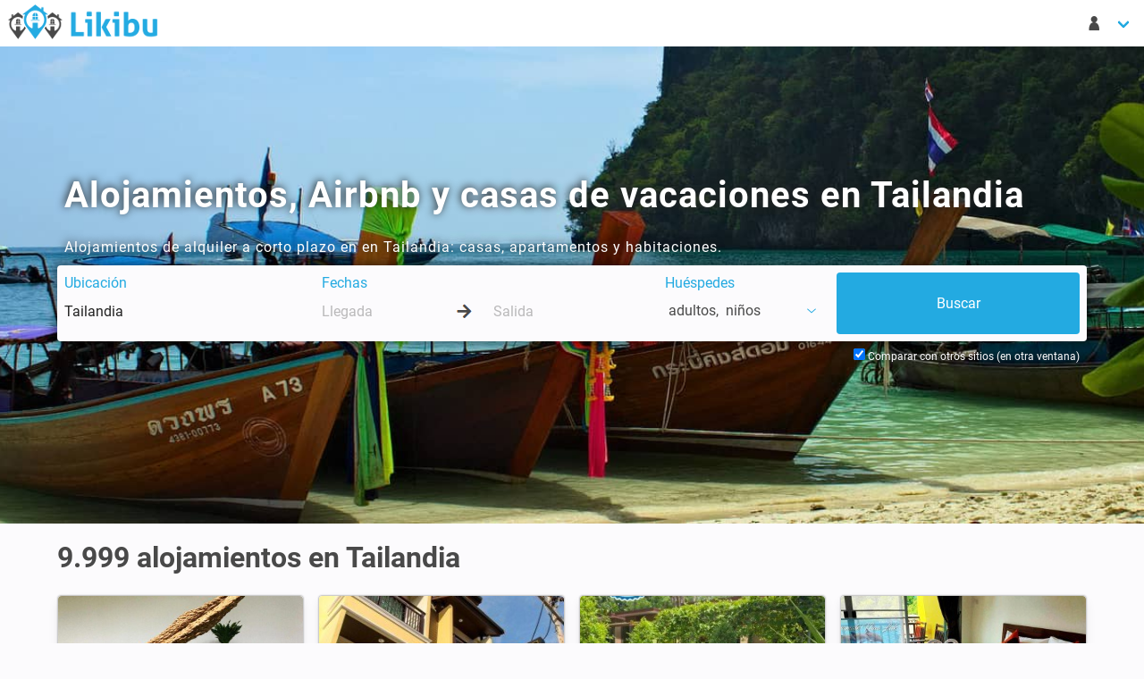

--- FILE ---
content_type: text/html; charset=UTF-8
request_url: https://www.likibu.com/es/alquiler-apartamentos-vacaciones/tailandia
body_size: 19417
content:
<!DOCTYPE html>
<html lang="es-ES" xmlns:fb="http://www.facebook.com/2008/fbml" xmlns:og="http://ogp.me/ns#">
	<head>
		<meta charset="utf-8">
		<meta name="viewport" content="width=device-width, initial-scale=1">

        <title>9.999 Alojamientos, Airbnb y Casas en Tailandia</title>
        <meta name="description" content="Encuentra y compara facilmente apartamentos y alojamientos vacacionales en Tailandia con Likibu, buscador de apartamentos vacacionales">
        
		<link rel="canonical" href="https://www.likibu.com/es/alquiler-apartamentos-vacaciones/tailandia" />
		
        <link rel="alternate" hreflang="de-DE" href="https://www.likibu.de/ferienwohnungen-ferienhaeuser/thailand" />
        <link rel="alternate" hreflang="en-AU" href="https://www.likibu.com/au/accommodation/thailand" />
        <link rel="alternate" hreflang="en-CA" href="https://www.likibu.com/en-ca/accommodation/thailand" />
        <link rel="alternate" hreflang="en-GB" href="https://www.likibu.co.uk/holiday-rentals/thailand" />
        <link rel="alternate" hreflang="en-US" href="https://www.likibu.com/us/accommodation/thailand" />
        <link rel="alternate" hreflang="fr-CA" href="https://www.likibu.com/fr-ca/hebergement/thailande" />
        <link rel="alternate" hreflang="fr-FR" href="https://www.likibu.com/fr/location-appartement-vacances/thailande" />
        <link rel="alternate" hreflang="it-IT" href="https://www.likibu.com/it/appartamenti-affitto-vacanze/thailandia" />
        <link rel="alternate" hreflang="nl-NL" href="https://www.likibu.nl/vakantiehuis-huren/thailand" />
        <link rel="alternate" hreflang="pt-BR" href="https://www.likibu.com/br/aluguel-temporada/tailandia" />

        <link rel="preconnect" href="https://www.googleadservices.com">
		<link rel="preconnect" href="https://www.google.fr">
		<link rel="preconnect" href="https://www.google.com">
		<link rel="preconnect" href="https://www.google-analytics.com">
		<link rel="preconnect" href="https://googleads.g.doubleclick.net">
		<link rel="preconnect" href="https://www.googletagmanager.com">
		<link rel="preconnect" href="https://i.likibu.com">
		<link rel="preconnect" href="https://s3.eu-central-1.amazonaws.com">
		<link as="font" href="/fonts/likibu.woff2" type="font/woff2" crossorigin="anonymous">
		<link rel="preload" as="font" href="/fonts/roboto-v20-latin-regular.woff2" type="font/woff2" crossorigin="anonymous">
		<link rel="preload" as="font" href="/fonts/roboto-v20-latin-700.woff2" type="font/woff2" crossorigin="anonymous">
		<link rel="manifest" href="https://www.likibu.com/es/manifest.json">
		

		<script type="application/ld+json">
{
    "@context": "https://schema.org",
    "@graph": [
        {
            "@type": "Organization",
            "@id": "https://www.likibu.com/#organization",
            "name": "Likibu SAS",
            "email": "contact@likibu.com",
            "url": "https://www.likibu.com",
            "sameAs": [
                "https://www.linkedin.com/company/likibu/",
                "https://www.facebook.com/Likibu/",
                "https://www.instagram.com/likibu/"
            ],
            "logo": {
                "@id": "https://www.likibu.com/#logo",
                "@type": "ImageObject",
                "url": "https://www.likibu.com/images/likibu.png"
            },
            "foundingDate": "2012",
            "founders": [
                {
                    "@type": "Person",
                    "@id": "https://www.likibu.com/#founder-aurelien-jemma",
                    "name": "Aur\u00e9lien Jemma"
                }
            ],
            "address": {
                "@id": "https://www.likibu.com/#organization-address-fsb",
                "@type": "PostalAddress",
                "name": "Likibu",
                "streetAddress": "57 rue Dalayrac",
                "postalCode": "94120",
                "addressLocality": "Fontenay-sous-Bois",
                "addressCountry": "FR"
            }
        },
        {
            "@type": "WebSite",
            "@id": "https://www.likibu.com/es#website",
            "url": "https://www.likibu.com/es",
            "name": "Likibu",
            "publisher": {
                "@id": "https://www.likibu.com/#organization"
            },
            "inLanguage": "es-ES",
            "potentialAction": {
                "@type": "SearchAction",
                "target": "https://www.likibu.com/es/search?where={search_term_string}&from=searchbox",
                "query-input": "required name=search_term_string"
            }
        },
        {
            "@type": [
                "WebPage",
                "CollectionPage",
                "FAQPage"
            ],
            "@id": "https://www.likibu.com/es/alquiler-apartamentos-vacaciones/tailandia#webpage",
            "url": "https://www.likibu.com/es/alquiler-apartamentos-vacaciones/tailandia",
            "inLanguage": "es-ES",
            "name": "9.999 Alojamientos, Airbnb y Casas en Tailandia",
            "description": "Encuentra y compara facilmente apartamentos y alojamientos vacacionales en Tailandia con Likibu, buscador de apartamentos vacacionales",
            "isPartOf": {
                "@id": "https://www.likibu.com/es#website"
            },
            "about": {
                "@id": "https://www.likibu.com/#organization"
            },
            "breadcrumb": {
                "@id": "https://www.likibu.com/es/alquiler-apartamentos-vacaciones/tailandia#breadcrumb"
            },
            "contentLocation": {
                "@id": "https://www.likibu.com/es/alquiler-apartamentos-vacaciones/tailandia#location",
                "@type": "AdministrativeArea",
                "name": "Tailandia",
                "latitude": 14.12789437977368,
                "longitude": 100.8651803735176,
                "geo": {
                    "@type": "GeoShape",
                    "box": "5.6311 97.3438 20.465 105.6371"
                },
                "containedInPlace": [],
                "containsPlace": [
                    {
                        "@id": "https://www.likibu.com/es/alquiler-apartamentos-vacaciones/bangkok#location",
                        "@type": "AdministrativeArea",
                        "name": "Bangkok",
                        "url": "https://www.likibu.com/es/alquiler-apartamentos-vacaciones/bangkok"
                    },
                    {
                        "@id": "https://www.likibu.com/es/alquiler-apartamentos-vacaciones/chiang-mai#location",
                        "@type": "AdministrativeArea",
                        "name": "Chiang Mai",
                        "url": "https://www.likibu.com/es/alquiler-apartamentos-vacaciones/chiang-mai"
                    },
                    {
                        "@id": "https://www.likibu.com/es/alquiler-apartamentos-vacaciones/koh-phi-phi-krabi#location",
                        "@type": "AdministrativeArea",
                        "name": "Koh Phi Phi (Krabi)",
                        "url": "https://www.likibu.com/es/alquiler-apartamentos-vacaciones/koh-phi-phi-krabi"
                    },
                    {
                        "@id": "https://www.likibu.com/es/alquiler-apartamentos-vacaciones/koh-tao#location",
                        "@type": "AdministrativeArea",
                        "name": "Koh Tao",
                        "url": "https://www.likibu.com/es/alquiler-apartamentos-vacaciones/koh-tao"
                    },
                    {
                        "@id": "https://www.likibu.com/es/alquiler-apartamentos-vacaciones/ko-samui#location",
                        "@type": "AdministrativeArea",
                        "name": "Ko Samui",
                        "url": "https://www.likibu.com/es/alquiler-apartamentos-vacaciones/ko-samui"
                    },
                    {
                        "@id": "https://www.likibu.com/es/alquiler-apartamentos-vacaciones/pattaya#location",
                        "@type": "AdministrativeArea",
                        "name": "Pattaya",
                        "url": "https://www.likibu.com/es/alquiler-apartamentos-vacaciones/pattaya"
                    },
                    {
                        "@id": "https://www.likibu.com/es/alquiler-apartamentos-vacaciones/phuket#location",
                        "@type": "AdministrativeArea",
                        "name": "Phuket",
                        "url": "https://www.likibu.com/es/alquiler-apartamentos-vacaciones/phuket"
                    }
                ]
            },
            "mainEntity": [
                {
                    "@type": "AggregateOffer",
                    "highPrice": 1278,
                    "lowPrice": 25,
                    "priceCurrency": "EUR",
                    "offerCount": 20680
                },
                {
                    "@type": "Dataset",
                    "@id": "https://www.likibu.com/es/alquiler-apartamentos-vacaciones/tailandia#dataset",
                    "name": "Datos importantes antes de reservar un alquiler vacacional en Tailandia",
                    "description": "Descubre consejos e informaci\u00f3n esenciales para ayudarte a encontrar el alquiler vacacional perfecto en Tailandia. Desde precios medios hasta disponibilidad estacional, obt\u00e9n toda la informaci\u00f3n que necesitas para una estancia inolvidable.",
                    "creator": {
                        "@id": "https://www.likibu.com/#organization"
                    },
                    "license": "https://creativecommons.org/licenses/by-nc-nd/4.0/",
                    "variableMeasured": [
                        {
                            "@type": "PropertyValue",
                            "name": "Alquileres vacacionales",
                            "value": 9999,
                            "unitText": "Alojamientos"
                        },
                        {
                            "@type": "PropertyValue",
                            "name": "Tipos de alojamientos",
                            "value": "Apartamento - 2 habitaciones, 66m&sup2;"
                        },
                        {
                            "@type": "PropertyValue",
                            "name": "Precio por noche (De media)",
                            "value": 49.5,
                            "unitText": "EUR"
                        },
                        {
                            "@type": "PropertyValue",
                            "name": "Precio por semana (De media)",
                            "value": 346.5,
                            "unitText": "EUR"
                        },
                        {
                            "@type": "PropertyValue",
                            "name": "Temporada alta (Noviembre)",
                            "value": 58,
                            "unitText": "EUR"
                        },
                        {
                            "@type": "PropertyValue",
                            "name": "Temporada baja (Diciembre)",
                            "value": 29,
                            "unitText": "EUR"
                        },
                        {
                            "@type": "PropertyValue",
                            "name": "Precio en Febrero (De media)",
                            "value": 37,
                            "unitText": "EUR"
                        },
                        {
                            "@type": "PropertyValue",
                            "name": "Alojamientos disponibles (Febrero)",
                            "value": 23,
                            "unitText": "%"
                        }
                    ]
                },
                {
                    "@type": "Dataset",
                    "@id": "https://www.likibu.com/es/alquiler-apartamentos-vacaciones/tailandia#average_price",
                    "name": "Precio medio por noche en Tailandia",
                    "description": "Datos sobre el precio medio por noche de los alquileres vacacionales en Tailandia, que te permiten comparar las tarifas seg\u00fan las temporadas y los tipos de alojamiento.",
                    "creator": {
                        "@id": "https://www.likibu.com/#organization"
                    },
                    "license": "https://creativecommons.org/licenses/by-nc-nd/4.0/",
                    "variableMeasured": [
                        {
                            "@type": "PropertyValue",
                            "name": "Enero",
                            "value": 39,
                            "unitText": "EUR"
                        },
                        {
                            "@type": "PropertyValue",
                            "name": "Febrero",
                            "value": 37,
                            "unitText": "EUR"
                        },
                        {
                            "@type": "PropertyValue",
                            "name": "Marzo",
                            "value": 48,
                            "unitText": "EUR"
                        },
                        {
                            "@type": "PropertyValue",
                            "name": "Abril",
                            "value": 49,
                            "unitText": "EUR"
                        },
                        {
                            "@type": "PropertyValue",
                            "name": "Mayo",
                            "value": 50,
                            "unitText": "EUR"
                        },
                        {
                            "@type": "PropertyValue",
                            "name": "Junio",
                            "value": 53,
                            "unitText": "EUR"
                        },
                        {
                            "@type": "PropertyValue",
                            "name": "Julio",
                            "value": 49,
                            "unitText": "EUR"
                        },
                        {
                            "@type": "PropertyValue",
                            "name": "Agosto",
                            "value": 50,
                            "unitText": "EUR"
                        },
                        {
                            "@type": "PropertyValue",
                            "name": "Septiembre",
                            "value": 55,
                            "unitText": "EUR"
                        },
                        {
                            "@type": "PropertyValue",
                            "name": "Octubre",
                            "value": 57,
                            "unitText": "EUR"
                        },
                        {
                            "@type": "PropertyValue",
                            "name": "Noviembre",
                            "value": 58,
                            "unitText": "EUR"
                        },
                        {
                            "@type": "PropertyValue",
                            "name": "Diciembre",
                            "value": 29,
                            "unitText": "EUR"
                        }
                    ]
                },
                {
                    "@type": "Dataset",
                    "@id": "https://www.likibu.com/es/alquiler-apartamentos-vacaciones/tailandia#availability_rate",
                    "name": "Alquileres disponibles en Tailandia (%)",
                    "description": "Tasa media de disponibilidad de los alquileres vacacionales en Tailandia, que indica la proporci\u00f3n de alojamientos libres seg\u00fan la temporada.",
                    "creator": {
                        "@id": "https://www.likibu.com/#organization"
                    },
                    "license": "https://creativecommons.org/licenses/by-nc-nd/4.0/",
                    "variableMeasured": [
                        {
                            "@type": "PropertyValue",
                            "name": "Enero",
                            "value": 20,
                            "unitText": "%"
                        },
                        {
                            "@type": "PropertyValue",
                            "name": "Febrero",
                            "value": 23,
                            "unitText": "%"
                        },
                        {
                            "@type": "PropertyValue",
                            "name": "Marzo",
                            "value": 35,
                            "unitText": "%"
                        },
                        {
                            "@type": "PropertyValue",
                            "name": "Abril",
                            "value": 34,
                            "unitText": "%"
                        },
                        {
                            "@type": "PropertyValue",
                            "name": "Mayo",
                            "value": 34,
                            "unitText": "%"
                        },
                        {
                            "@type": "PropertyValue",
                            "name": "Junio",
                            "value": 32,
                            "unitText": "%"
                        },
                        {
                            "@type": "PropertyValue",
                            "name": "Julio",
                            "value": 28,
                            "unitText": "%"
                        },
                        {
                            "@type": "PropertyValue",
                            "name": "Agosto",
                            "value": 28,
                            "unitText": "%"
                        },
                        {
                            "@type": "PropertyValue",
                            "name": "Septiembre",
                            "value": 28,
                            "unitText": "%"
                        },
                        {
                            "@type": "PropertyValue",
                            "name": "Octubre",
                            "value": 26,
                            "unitText": "%"
                        },
                        {
                            "@type": "PropertyValue",
                            "name": "Noviembre",
                            "value": 24,
                            "unitText": "%"
                        },
                        {
                            "@type": "PropertyValue",
                            "name": "Diciembre",
                            "value": 13,
                            "unitText": "%"
                        }
                    ]
                },
                {
                    "@type": "Question",
                    "name": "Cu\u00e1l es el precio medio de un alquiler vacacional en Tailandia ?",
                    "acceptedAnswer": {
                        "@type": "Answer",
                        "text": "<p>El precio medio de una noche en un alquiler vacacional en Tailandia es de 50 \u20ac.</p>\n"
                    }
                },
                {
                    "@type": "Question",
                    "name": "Cu\u00e1nto cuesta pasar una semana en un alquiler vacacional en Tailandia ?",
                    "acceptedAnswer": {
                        "@type": "Answer",
                        "text": "<p>Si quieres pasar una semana en un alquiler vacacional en Tailandia, tienes que desembolsar un promedio de 346 \u20ac para 7 d\u00edas. El precio puede variar seg\u00fan la temporada entre 203 \u20ac y 406 \u20ac para una semana.</p>\n"
                    }
                },
                {
                    "@type": "Question",
                    "name": "En qu\u00e9 temporada son m\u00e1s baratos los alquileres vacacionales para una estancia en Tailandia ?",
                    "acceptedAnswer": {
                        "@type": "Answer",
                        "text": "<p>El precio de los alquileres vacacionales en Tailandia es m\u00e1s asequible en Diciembre : 29 \u20ac por noche de promedio. Eso representa una bajada del 41% en comparaci\u00f3n con el precio medio durante el resto del a\u00f1o. Al contrario, el precio aumenta un 17% (58 \u20ac por noche) en 11), que es el mes m\u00e1s caro para alojarse en Tailandia.</p>\n"
                    }
                },
                {
                    "@type": "Question",
                    "name": "Cu\u00e1l es la capacidad de los alquileres vacacionales en Tailandia ?",
                    "acceptedAnswer": {
                        "@type": "Answer",
                        "text": "<p>De promedio, los alquileres vacacionales en Tailandia pueden acoger 4 personas (apartamentos y casas incluidos) y tienen una superficie de 66 m\u00b2.<br></p>\n"
                    }
                },
                {
                    "@type": "Question",
                    "name": "Cu\u00e1l es el precio de los alquileres vacacionales en Tailandia este verano ?",
                    "acceptedAnswer": {
                        "@type": "Answer",
                        "text": "<p>El precio de un alquiler vacacional en Tailandia es de 50 \u20ac por noche este verano. Una semana de alquiler en Julio o Agosto te costar\u00e1 de media 347 \u20ac.</p>\n"
                    }
                },
                {
                    "@type": "Question",
                    "name": "Qu\u00e9 presupuesto es necesario para un fin de semana en un alquiler vacacional en Tailandia ?",
                    "acceptedAnswer": {
                        "@type": "Answer",
                        "text": "<p>Un alquiler vacacional para un fin de semana en Tailandia cuesta de media 94 \u20ac, para las noches de viernes y s\u00e1bado.</p>\n"
                    }
                },
                {
                    "@type": "Question",
                    "name": "Podemos reservar todav\u00eda un alquiler vacacional en Tailandia en Febrero ?",
                    "acceptedAnswer": {
                        "@type": "Answer",
                        "text": "<p>23% de los alojamientos se pueden reservar todav\u00eda para una estancia en Febrero. Tendr\u00e1s que pagar de media 37 \u20ac por noche.</p>\n"
                    }
                }
            ]
        },
        {
            "@type": "BreadcrumbList",
            "@id": "https://www.likibu.com/es/alquiler-apartamentos-vacaciones/tailandia#breadcrumb",
            "itemListElement": [
                {
                    "@type": "ListItem",
                    "position": 1,
                    "name": "Likibu",
                    "item": "https://www.likibu.com/es"
                },
                {
                    "@type": "ListItem",
                    "position": 2,
                    "name": "Tailandia",
                    "item": "https://www.likibu.com/es/alquiler-apartamentos-vacaciones/tailandia"
                }
            ]
        }
    ]
}
		</script>

	</head>
	<body class="tre has-navbar-fixed-top-desktop">
		<header>
            <nav class="navbar  is-fixed-top-desktop">
                <div class="navbar-brand">
                    <a href="/es" class="navbar-item spr-lkb logo">Buscador de apartamentos - Likibu</a>
                    <div class="navbar-burger burger" data-target="lkb-nav">
                        <span></span>
                        <span></span>
                        <span></span>
                    </div>
                </div>
                <div id="lkb-nav" class="navbar-menu">
                    <div class="navbar-start">
                        <div class="is-hidden-touch">
                                                    </div>
                    </div>


                    <div class="navbar-end">
                        <div class="navbar-item has-dropdown">
                            <a class="navbar-link arrow" href="#" data-toggle="dropdown">
                                <span class="lkb-icon-guest">&nbsp;</span>
                                <span class="is-hidden-desktop">Mi cuenta</span>
                            </a>
                            <div class="navbar-dropdown  is-right">
                                <span class="navbar-item usr-modal ls2a" data-ls2a="aHR0cHM6Ly93d3cubGlraWJ1LmNvbS9lcy9sb2dpbg\2">Login</span>
                                <span class="navbar-item usr-modal ls2a" data-ls2a="aHR0cHM6Ly93d3cubGlraWJ1LmNvbS9lcy9yZWdpc3Rlcg\2">Registro</span>
                            </div>
                        </div>
                                                            <div class="navbar-item has-dropdown is-hidden-desktop">
                <a class="navbar-link arrow" href="#" data-toggle="dropdown">
                    <span class="spr-lkb flag es-ES">
                        Español
                    </span>
                    EUR €
                </a>
                <div class="navbar-dropdown is-right language">
                    <div class="columns">
                        <div class="column is-6">
                            <span class="navbar-item title is-6">Idioma</span>
                            <ul>
                                                            <li>
                                    <a href="//www.likibu.de/" class="navbar-item">
                                        <i class="spr-lkb flag de-DE"></i>Deutsch
                                    </a>
                                </li>
                                                            <li>
                                    <a href="/au" class="navbar-item">
                                        <i class="spr-lkb flag en-AU"></i>English (AU)
                                    </a>
                                </li>
                                                            <li>
                                    <a href="/en-ca" class="navbar-item">
                                        <i class="spr-lkb flag en-CA"></i>English (CA)
                                    </a>
                                </li>
                                                            <li>
                                    <a href="//www.likibu.co.uk/" class="navbar-item">
                                        <i class="spr-lkb flag en-GB"></i>English (UK)
                                    </a>
                                </li>
                                                            <li>
                                    <a href="/us" class="navbar-item">
                                        <i class="spr-lkb flag en-US"></i>English (US)
                                    </a>
                                </li>
                                                            <li>
                                    <a href="/es" class="navbar-item">
                                        <i class="spr-lkb flag es-ES"></i>Español
                                    </a>
                                </li>
                                                            <li>
                                    <a href="/mx" class="navbar-item">
                                        <i class="spr-lkb flag es-MX"></i>Spanish (MX)
                                    </a>
                                </li>
                                                            <li>
                                    <a href="/fr-ca" class="navbar-item">
                                        <i class="spr-lkb flag fr-CA"></i>Français (CA)
                                    </a>
                                </li>
                                                            <li>
                                    <a href="/fr" class="navbar-item">
                                        <i class="spr-lkb flag fr-FR"></i>Français
                                    </a>
                                </li>
                                                            <li>
                                    <a href="/it" class="navbar-item">
                                        <i class="spr-lkb flag it-IT"></i>Italiano
                                    </a>
                                </li>
                                                            <li>
                                    <a href="//www.likibu.nl/" class="navbar-item">
                                        <i class="spr-lkb flag nl-NL"></i>Nederlands
                                    </a>
                                </li>
                                                            <li>
                                    <a href="/br" class="navbar-item">
                                        <i class="spr-lkb flag pt-BR"></i>Português (BR)
                                    </a>
                                </li>
                                                        </ul>
                        </div>
                        <div class="column is-6 currency">
                            <span class="navbar-item title is-6">Divisa</span>
                            <ul class="list-unstyled">
                                                                <li data-currency="AUD">
                                    <a class="navbar-item" href="#">AUD $</a>
                                </li>
                                                                <li data-currency="BRL">
                                    <a class="navbar-item" href="#">BRL R$</a>
                                </li>
                                                                <li data-currency="CAD">
                                    <a class="navbar-item" href="#">CAD $</a>
                                </li>
                                                                <li data-currency="CHF">
                                    <a class="navbar-item" href="#">CHF FR.</a>
                                </li>
                                                                <li data-currency="EUR">
                                    <a class="navbar-item" href="#">EUR €</a>
                                </li>
                                                                <li data-currency="GBP">
                                    <a class="navbar-item" href="#">GBP £</a>
                                </li>
                                                                <li data-currency="MXN">
                                    <a class="navbar-item" href="#">MXN $</a>
                                </li>
                                                                <li data-currency="SGD">
                                    <a class="navbar-item" href="#">SGD $</a>
                                </li>
                                                                <li data-currency="USD">
                                    <a class="navbar-item" href="#">USD $</a>
                                </li>
                                                                <li data-currency="ZAR">
                                    <a class="navbar-item" href="#">ZAR R</a>
                                </li>
                                                            </ul>
                        </div>
                    </div>
                </div>                    </div>
                </div>
            </nav>

            <nav class="navbar is-hidden-desktop mobile-searchbar is-hidden is-fixed-top">
                <div class="toggle">
                    <div class="destination"><svg viewBox="0 0 1792 1792" xmlns="http://www.w3.org/2000/svg"><path d="M1216 832q0-185-131.5-316.5t-316.5-131.5-316.5 131.5-131.5 316.5 131.5 316.5 316.5 131.5 316.5-131.5 131.5-316.5zm512 832q0 52-38 90t-90 38q-54 0-90-38l-343-342q-179 124-399 124-143 0-273.5-55.5t-225-150-150-225-55.5-273.5 55.5-273.5 150-225 225-150 273.5-55.5 273.5 55.5 225 150 150 225 55.5 273.5q0 220-124 399l343 343q37 37 37 90z" fill="#222"/></svg></div>
                    <div class="dates"></div>
                                    </div>

                            </nav>
		</header>
		<main>
			            
<div class="hero is-medium has-bg-img">
    <img src="//i.likibu.com/country/Thailande_1600_500-lqip.jpg" srcset="//i.likibu.com/country/Thailande_1600_500-mobile.jpg 768w, //i.likibu.com/country/Thailande_1600_500.jpg 1600w" class="is-hero" alt="Alojamientos, Airbnb y casas de vacaciones en Tailandia">
    <div class="hero-body">
        <div class="container">
            <h1 class="title is-2">Alojamientos, Airbnb y casas de vacaciones en Tailandia</h1>
                <p>Alojamientos de alquiler a corto plazo en en Tailandia: casas, apartamentos y habitaciones.</p>
    
            <div class="searchbar-h"></div>
<form id="lsf" class="form-inline" accept-charset="UTF-8"
      data-init-search="/es/search"
      action="/es/search"
      method="get"
      role="form">
    <div class="columns lkb-searchbar search-form is-multiline">
        <input type="hidden" id="backtab" name="backtab" />
        <input type="hidden" id="destination_id" name="destination_id" value="2009" />
        <input type="hidden" id="locale" name="locale" value="es-ES" />
        <input type="hidden" id="currency" name="currency" value="EUR €" />
        <input type="hidden" id="bounds_ne" name="bounds_ne" />
        <input type="hidden" id="bounds_sw" name="bounds_sw" />
        <input type="hidden" id="bbox" name="bbox" />
        <input type="hidden" id="target_offer_id" name="target_offer_id" />
        <input type="hidden" id="filter" name="filter" />
        <input type="hidden" id="type" name="type" />
        <input type="hidden" id="master_type" name="master_type" />
        <input type="hidden" id="amenities" name="amenities" />
        <div class="column is-3-desktop is-12-mobile">
            <div class="field">
                <span class="delete">&nbsp;</span>
                <label class="sr-only" for="where">Ubicación</label>
                <div class="control">
                    <input type="text" id="where" name="where" required="required" class="input" autocomplete="off" spellcheck="off" autocorrect="off" data-url="/es/destinations/search" placeholder="¿A dónde quieres ir?" value="Tailandia" />
                </div>
            </div>
        </div>

        <div class="column is-4-desktop is-12-tablet">
            <div class="field">
                <span class="delete">&nbsp;</span>
                <label class="sr-only" for="checkin">Fechas</label>
                <div class="control">
                    <input type="text" id="checkin" name="checkin" class="input" placeholder="Llegada" autocomplete="off" data-lang="es-ES" data-date-format="d M" data-reset-button="Borrar" data-close-button="Cerrar" data-select-dates="Añade las fechas" spellcheck="false" autocorrect="off" />
                    <div class="arrow-separator">
                        <div class="spr-lkb arrow-right"></div>
                    </div>
                    <input type="text" id="checkout" name="checkout" class="input" placeholder="Salida" autocomplete="off" data-lang="es-ES" data-date-format="dd/mm/yyyy" data-reset-button="Borrar" data-close-button="Cerrar" data-select-dates="Añade las fechas" spellcheck="false" autocorrect="off" />
                </div>
            </div>
        </div>
        <div class="column is-2-desktop is-12-tablet">
            <div class="dropdown is-left field" id="guests">
                <!-- Btn pour le dropdown -->
                <span class="delete">&nbsp;</span>
                <label class="sr-only guest-label-dropdown" data-toggle="dropdown">Huéspedes</label>
                <span class="dropdown-trigger link guest-preview-dropdown" data-toggle="dropdown">
                    <span style="display: flex">
                        <span id="adult_guests_preview"></span>
                        &nbsp;adultos
                        <span class="optional_guests_preview">,&nbsp;</span>
                        <span id="child_guests_preview"></span>
                        <span class="optional_guests_preview">
                            &nbsp;niños
                        </span>
                    </span>
                    <span class="lkb-icon-chevron-down icon"></span>
                </span>
                <div class="dropdown-menu mt-4 p-0 control" id="search_guest_dropdown">
                    <div class="dropdown-content">
                        <div class="level dropdown-item mb-1 is-mobile guests-level">
                            <label class="level-item is-justify-content-flex-start" for="adult_guests">
                                Adultos
                            </label>
                            <div class="level-item control">
<svg class="icon minus" xmlns="http://www.w3.org/2000/svg" viewBox="0 0 448 512"><path d="M400 288h-352c-17.69 0-32-14.32-32-32.01s14.31-31.99 32-31.99h352c17.69 0 32 14.3 32 31.99S417.7 288 400 288z"/></svg>                                <input type="text" id="adult_guests" name="adult_guests" required="required" inputmode="decimal" class="input guests" readonly="readonly" value="2" />
<svg class="icon plus" xmlns="http://www.w3.org/2000/svg" viewBox="0 0 448 512"><path d="M432 256c0 17.69-14.33 32.01-32 32.01H256v144c0 17.69-14.33 31.99-32 31.99s-32-14.3-32-31.99v-144H48c-17.67 0-32-14.32-32-32.01s14.33-31.99 32-31.99H192v-144c0-17.69 14.33-32.01 32-32.01s32 14.32 32 32.01v144h144C417.7 224 432 238.3 432 256z"/></svg>                            </div>
                        </div>
                        <div class="level dropdown-item mb-1 is-mobile guests-level">
                            <label class="level-item is-justify-content-flex-start" for="child_guests">
                                <span> Niños</span>
                            </label>
                            <div class="level-item control">
<svg class="icon minus" xmlns="http://www.w3.org/2000/svg" viewBox="0 0 448 512"><path d="M400 288h-352c-17.69 0-32-14.32-32-32.01s14.31-31.99 32-31.99h352c17.69 0 32 14.3 32 31.99S417.7 288 400 288z"/></svg>                                <input type="text" id="child_guests" name="child_guests" inputmode="decimal" class="input guests" readonly="readonly" value="0" />
<svg class="icon plus" xmlns="http://www.w3.org/2000/svg" viewBox="0 0 448 512"><path d="M432 256c0 17.69-14.33 32.01-32 32.01H256v144c0 17.69-14.33 31.99-32 31.99s-32-14.3-32-31.99v-144H48c-17.67 0-32-14.32-32-32.01s14.33-31.99 32-31.99H192v-144c0-17.69 14.33-32.01 32-32.01s32 14.32 32 32.01v144h144C417.7 224 432 238.3 432 256z"/></svg>                            </div>
                        </div>
                        <span class="button is-fullwidth is-primary px-0" id="guest_close_btn">
                            Cerrar
                        </span>
                    </div>
                </div>
            </div>
        </div>
        <div class="column is-3-desktop is-12-tablet is-submit">
            <input class="button is-fullwidth is-primary is-hidden-touch" name="commit" type="submit" value="Buscar" />
            <input class="button is-fullwidth is-primary is-large is-hidden-desktop" name="commit" type="submit" value="Buscar" />
        </div>
        <div class="column is-12 is-hidden-touch backtab-trigger">
            <label for="navbar_backtab_optin" class="checkbox">
                Comparar con otros sitios (en otra ventana)
                <input type="checkbox" id="navbar_backtab_optin" checked="checked"/>
            </label>
        </div>
    </div>
    <div class="backtab control is-hidden-touch">
        <label for="backtab_optin" class="checkbox">
            <input type="checkbox" id="backtab_optin" checked="checked"/>
            Comparar con otros sitios (en otra ventana)
        </label>
    </div>
</form>
    </div>
    </div>
    
        <div class="credits is-hidden-mobile">Créditos: Nicolas Vollmer</div>
    </div>        <div class="container">
            <h2 class="title is-3">9.999 <span class="destinationName">alojamientos en Tailandia</span></h2>



<ol class="columns lkb-offers is-unstyled-list is-multiline">
                                                


    
<li class="column is-12-mobile is-6-tablet is-4-desktop is-3-widescreen">
<div class="card lkb-offer"
     data-id="065739b043939617e4e0d02e2550eb81ffe1721f"
     data-lat="18.791016"
     data-lng="98.984238"
     data-mobile-pp="1">

    
    
    <div class="ls2a out" data-ls2a="aHR0cHM6Ly93d3cubGlraWJ1LmNvbS9lcy9zZWFyY2g/b2ZmZXJfdHJpZ2dlcmVkPTA2NTczOWIwNDM5Mzk2MTdlNGUwZDAyZTI1NTBlYjgxZmZlMTcyMWYmZGVzdGluYXRpb25faWQ9MjAwOSZ3aGVyZT1UYWlsYW5kaWEmc2ZfY3VsdHVyZT1lcy1FUw\2" data-target="_blank" data-partner="booking" >
        
        
    

<div class="card-image">
        
        <figure class="image is-3by2">
    <img class="lazy" data-src="https://lkb-images.s3.rbx.io.cloud.ovh.net/booking/th/9986061/001.jpg" 
          alt="Casa 1 habitación, con jardín"          />
</figure>        </div>
        <div class="card-content columns is-multiline is-mobile">
                        <div class="column is-12 title">Casa 1 habitación, con jardín</div>
            <div class="column is-8 infos">
                                
<ul class="summary">
                    <li>
            22m²
        </li>
    
                    <li>
            <span class="units">2</span>
            <span class="lkb-icon lkb-icon-guest">
                <span class="is-hidden">
                    2
                </span>
            </span>
        </li>
        
                    <li>
            <span class="units">1</span>
            <span class="lkb-icon lkb-icon-room">
                <span class="is-hidden">
                    Dormitorios : 1
                </span>
            </span>
        </li>
    
                    <li>
            <span class="units">1</span>
            <span class="lkb-icon lkb-icon-bathroom">
                <span class="is-hidden">
                    Baños : 1
                </span>
            </span>
        </li>
    
    
    </ul>
                <p class="rating has-ellipsis">
                        5.0

    <svg class="svg-star"><use xlink:href="#stars-full"/></svg>
    <svg class="svg-star"><use xlink:href="#stars-full"/></svg>
    <svg class="svg-star"><use xlink:href="#stars-full"/></svg>
    <svg class="svg-star"><use xlink:href="#stars-full"/></svg>
    <svg class="svg-star"><use xlink:href="#stars-full"/></svg>



<svg id="stars" style="display: none;" version="1.1">
    <symbol id="stars-half" viewBox="0 0 576 512"><path d="M288 0c-11.4 0-22.8 5.9-28.7 17.8L194 150.2 47.9 171.4c-26.2 3.8-36.7 36.1-17.7 54.6l105.7 103-25 145.5c-4.5 26.1 23 46 46.4 33.7L288 439.6V0z"/></symbol>
    <symbol id="stars-empty" viewBox="0 0 576 512"><path d="M528.1 171.5L382 150.2 316.7 17.8c-11.7-23.6-45.6-23.9-57.4 0L194 150.2 47.9 171.5c-26.2 3.8-36.7 36.1-17.7 54.6l105.7 103-25 145.5c-4.5 26.3 23.2 46 46.4 33.7L288 439.6l130.7 68.7c23.2 12.2 50.9-7.4 46.4-33.7l-25-145.5 105.7-103c19-18.5 8.5-50.8-17.7-54.6zM388.6 312.3l23.7 138.4L288 385.4l-124.3 65.3 23.7-138.4-100.6-98 139-20.2 62.2-126 62.2 126 139 20.2-100.6 98z"/></symbol>
    <symbol id="stars-full" viewBox="0 0 576 512"><path d="M259.3 17.8L194 150.2 47.9 171.5c-26.2 3.8-36.7 36.1-17.7 54.6l105.7 103-25 145.5c-4.5 26.3 23.2 46 46.4 33.7L288 439.6l130.7 68.7c23.2 12.2 50.9-7.4 46.4-33.7l-25-145.5 105.7-103c19-18.5 8.5-50.8-17.7-54.6L382 150.2 316.7 17.8c-11.7-23.6-45.6-23.9-57.4 0z"/></symbol>
</svg>                            <span class="count">
                                ( 279 Reseñas )
                            </span>
            </p>            </div>
            <div class="column is-4 pricing">
                    
            <p>
        Desde
    </p>
    <p class="price" itemprop="priceRange">
                    --- €
            </p>
    <p>
        / noche
    </p>    
            </div>
        </div>
    </div>
    <div class="card-footer link">
        <p class="provider">
            Booking
                        <br>
            <span class="ls2a" data-ls2a="aHR0cHM6Ly93d3cubGlraWJ1LmNvbS9lcy9zZWFyY2g/b2ZmZXJfdHJpZ2dlcmVkPTA2NTczOWIwNDM5Mzk2MTdlNGUwZDAyZTI1NTBlYjgxZmZlMTcyMWYmZGVzdGluYXRpb25faWQ9MjAwOSZ3aGVyZT1UYWlsYW5kaWEmc2ZfY3VsdHVyZT1lcy1FUw\2" data-target="_blank">Detalles</span>
                    </p>
        <p class="cta">
            <span class="ls2a button is-primary is-pulled-right out"
                data-ls2a="aHR0cHM6Ly93d3cubGlraWJ1LmNvbS9lcy9zZWFyY2g/b2ZmZXJfdHJpZ2dlcmVkPTA2NTczOWIwNDM5Mzk2MTdlNGUwZDAyZTI1NTBlYjgxZmZlMTcyMWYmZGVzdGluYXRpb25faWQ9MjAwOSZ3aGVyZT1UYWlsYW5kaWEmc2ZfY3VsdHVyZT1lcy1FUw\2"
                data-target="_blank"
                data-partner="booking"
                > 
                Ver oferta
            </span>
        </p>
    </div> 
</div>
</li>
                                                        


    
<li class="column is-12-mobile is-6-tablet is-4-desktop is-3-widescreen">
<div class="card lkb-offer"
     data-id="fa371b2604efe59f03a89a0a38b06252a095fdf9"
     data-lat="18.78692"
     data-lng="98.98855"
     data-mobile-pp="1">

    
    
    <div class="ls2a out" data-ls2a="aHR0cHM6Ly93d3cubGlraWJ1LmNvbS9lcy9zZWFyY2g/b2ZmZXJfdHJpZ2dlcmVkPWZhMzcxYjI2MDRlZmU1OWYwM2E4OWEwYTM4YjA2MjUyYTA5NWZkZjkmZGVzdGluYXRpb25faWQ9MjAwOSZ3aGVyZT1UYWlsYW5kaWEmc2ZfY3VsdHVyZT1lcy1FUw\2" data-target="_blank" data-partner="booking" >
        
        
    

<div class="card-image">
        
        <figure class="image is-3by2">
    <img class="lazy" data-src="https://lkb-images.s3.rbx.io.cloud.ovh.net/booking/th/2836675/001.jpg" 
          alt="Bed and breakfast 4 huéspedes, con jardín"          />
</figure>        </div>
        <div class="card-content columns is-multiline is-mobile">
                        <div class="column is-12 title">Bed and breakfast 4 huéspedes, con jardín</div>
            <div class="column is-8 infos">
                                
<ul class="summary">
    
                    <li>
            <span class="units">4</span>
            <span class="lkb-icon lkb-icon-guest">
                <span class="is-hidden">
                    4
                </span>
            </span>
        </li>
        
    
    
    
    </ul>
                <p class="rating has-ellipsis">
                        5.0

    <svg class="svg-star"><use xlink:href="#stars-full"/></svg>
    <svg class="svg-star"><use xlink:href="#stars-full"/></svg>
    <svg class="svg-star"><use xlink:href="#stars-full"/></svg>
    <svg class="svg-star"><use xlink:href="#stars-full"/></svg>

    <svg class="svg-star"><use xlink:href="#stars-half"/></svg>


<svg id="stars" style="display: none;" version="1.1">
    <symbol id="stars-half" viewBox="0 0 576 512"><path d="M288 0c-11.4 0-22.8 5.9-28.7 17.8L194 150.2 47.9 171.4c-26.2 3.8-36.7 36.1-17.7 54.6l105.7 103-25 145.5c-4.5 26.1 23 46 46.4 33.7L288 439.6V0z"/></symbol>
    <symbol id="stars-empty" viewBox="0 0 576 512"><path d="M528.1 171.5L382 150.2 316.7 17.8c-11.7-23.6-45.6-23.9-57.4 0L194 150.2 47.9 171.5c-26.2 3.8-36.7 36.1-17.7 54.6l105.7 103-25 145.5c-4.5 26.3 23.2 46 46.4 33.7L288 439.6l130.7 68.7c23.2 12.2 50.9-7.4 46.4-33.7l-25-145.5 105.7-103c19-18.5 8.5-50.8-17.7-54.6zM388.6 312.3l23.7 138.4L288 385.4l-124.3 65.3 23.7-138.4-100.6-98 139-20.2 62.2-126 62.2 126 139 20.2-100.6 98z"/></symbol>
    <symbol id="stars-full" viewBox="0 0 576 512"><path d="M259.3 17.8L194 150.2 47.9 171.5c-26.2 3.8-36.7 36.1-17.7 54.6l105.7 103-25 145.5c-4.5 26.3 23.2 46 46.4 33.7L288 439.6l130.7 68.7c23.2 12.2 50.9-7.4 46.4-33.7l-25-145.5 105.7-103c19-18.5 8.5-50.8-17.7-54.6L382 150.2 316.7 17.8c-11.7-23.6-45.6-23.9-57.4 0z"/></symbol>
</svg>                            <span class="count">
                                ( 742 Reseñas )
                            </span>
            </p>            </div>
            <div class="column is-4 pricing">
                    
            <p>
        Desde
    </p>
    <p class="price" itemprop="priceRange">
                    --- €
            </p>
    <p>
        / noche
    </p>    
            </div>
        </div>
    </div>
    <div class="card-footer link">
        <p class="provider">
            Booking
                        <br>
            <span class="ls2a" data-ls2a="aHR0cHM6Ly93d3cubGlraWJ1LmNvbS9lcy9zZWFyY2g/b2ZmZXJfdHJpZ2dlcmVkPWZhMzcxYjI2MDRlZmU1OWYwM2E4OWEwYTM4YjA2MjUyYTA5NWZkZjkmZGVzdGluYXRpb25faWQ9MjAwOSZ3aGVyZT1UYWlsYW5kaWEmc2ZfY3VsdHVyZT1lcy1FUw\2" data-target="_blank">Detalles</span>
                    </p>
        <p class="cta">
            <span class="ls2a button is-primary is-pulled-right out"
                data-ls2a="aHR0cHM6Ly93d3cubGlraWJ1LmNvbS9lcy9zZWFyY2g/b2ZmZXJfdHJpZ2dlcmVkPWZhMzcxYjI2MDRlZmU1OWYwM2E4OWEwYTM4YjA2MjUyYTA5NWZkZjkmZGVzdGluYXRpb25faWQ9MjAwOSZ3aGVyZT1UYWlsYW5kaWEmc2ZfY3VsdHVyZT1lcy1FUw\2"
                data-target="_blank"
                data-partner="booking"
                > 
                Ver oferta
            </span>
        </p>
    </div> 
</div>
</li>
                                                        


    
<li class="column is-12-mobile is-6-tablet is-4-desktop is-3-widescreen">
<div class="card lkb-offer"
     data-id="7f99d449a9bb37c2c008053225f0eb86c38b9e54"
     data-lat="7.611359"
     data-lng="99.03371"
     data-mobile-pp="1">

    
    
    <div class="ls2a out" data-ls2a="aHR0cHM6Ly93d3cubGlraWJ1LmNvbS9lcy9zZWFyY2g/b2ZmZXJfdHJpZ2dlcmVkPTdmOTlkNDQ5YTliYjM3YzJjMDA4MDUzMjI1ZjBlYjg2YzM4YjllNTQmZGVzdGluYXRpb25faWQ9MjAwOSZ3aGVyZT1UYWlsYW5kaWEmc2ZfY3VsdHVyZT1lcy1FUw\2" data-target="_blank" data-partner="booking" >
        
        
    

<div class="card-image">
        
        <figure class="image is-3by2">
    <img class="lazy" data-src="https://lkb-images.s3.rbx.io.cloud.ovh.net/booking/th/4216163/001.jpg" 
          alt="Hotel con jardín"          />
</figure>        </div>
        <div class="card-content columns is-multiline is-mobile">
                        <div class="column is-12 title">Hotel con jardín</div>
            <div class="column is-8 infos">
                                
<ul class="summary">
    
                    <li>
            <span class="units">2</span>
            <span class="lkb-icon lkb-icon-guest">
                <span class="is-hidden">
                    2
                </span>
            </span>
        </li>
        
    
    
    
    </ul>
                <p class="rating has-ellipsis">
                        5.0

    <svg class="svg-star"><use xlink:href="#stars-full"/></svg>
    <svg class="svg-star"><use xlink:href="#stars-full"/></svg>
    <svg class="svg-star"><use xlink:href="#stars-full"/></svg>
    <svg class="svg-star"><use xlink:href="#stars-full"/></svg>

    <svg class="svg-star"><use xlink:href="#stars-half"/></svg>


<svg id="stars" style="display: none;" version="1.1">
    <symbol id="stars-half" viewBox="0 0 576 512"><path d="M288 0c-11.4 0-22.8 5.9-28.7 17.8L194 150.2 47.9 171.4c-26.2 3.8-36.7 36.1-17.7 54.6l105.7 103-25 145.5c-4.5 26.1 23 46 46.4 33.7L288 439.6V0z"/></symbol>
    <symbol id="stars-empty" viewBox="0 0 576 512"><path d="M528.1 171.5L382 150.2 316.7 17.8c-11.7-23.6-45.6-23.9-57.4 0L194 150.2 47.9 171.5c-26.2 3.8-36.7 36.1-17.7 54.6l105.7 103-25 145.5c-4.5 26.3 23.2 46 46.4 33.7L288 439.6l130.7 68.7c23.2 12.2 50.9-7.4 46.4-33.7l-25-145.5 105.7-103c19-18.5 8.5-50.8-17.7-54.6zM388.6 312.3l23.7 138.4L288 385.4l-124.3 65.3 23.7-138.4-100.6-98 139-20.2 62.2-126 62.2 126 139 20.2-100.6 98z"/></symbol>
    <symbol id="stars-full" viewBox="0 0 576 512"><path d="M259.3 17.8L194 150.2 47.9 171.5c-26.2 3.8-36.7 36.1-17.7 54.6l105.7 103-25 145.5c-4.5 26.3 23.2 46 46.4 33.7L288 439.6l130.7 68.7c23.2 12.2 50.9-7.4 46.4-33.7l-25-145.5 105.7-103c19-18.5 8.5-50.8-17.7-54.6L382 150.2 316.7 17.8c-11.7-23.6-45.6-23.9-57.4 0z"/></symbol>
</svg>                            <span class="count">
                                ( 399 Reseñas )
                            </span>
            </p>            </div>
            <div class="column is-4 pricing">
                    
            <p>
        Desde
    </p>
    <p class="price" itemprop="priceRange">
                    --- €
            </p>
    <p>
        / noche
    </p>    
            </div>
        </div>
    </div>
    <div class="card-footer link">
        <p class="provider">
            Booking
                        <br>
            <span class="ls2a" data-ls2a="aHR0cHM6Ly93d3cubGlraWJ1LmNvbS9lcy9zZWFyY2g/b2ZmZXJfdHJpZ2dlcmVkPTdmOTlkNDQ5YTliYjM3YzJjMDA4MDUzMjI1ZjBlYjg2YzM4YjllNTQmZGVzdGluYXRpb25faWQ9MjAwOSZ3aGVyZT1UYWlsYW5kaWEmc2ZfY3VsdHVyZT1lcy1FUw\2" data-target="_blank">Detalles</span>
                    </p>
        <p class="cta">
            <span class="ls2a button is-primary is-pulled-right out"
                data-ls2a="aHR0cHM6Ly93d3cubGlraWJ1LmNvbS9lcy9zZWFyY2g/b2ZmZXJfdHJpZ2dlcmVkPTdmOTlkNDQ5YTliYjM3YzJjMDA4MDUzMjI1ZjBlYjg2YzM4YjllNTQmZGVzdGluYXRpb25faWQ9MjAwOSZ3aGVyZT1UYWlsYW5kaWEmc2ZfY3VsdHVyZT1lcy1FUw\2"
                data-target="_blank"
                data-partner="booking"
                > 
                Ver oferta
            </span>
        </p>
    </div> 
</div>
</li>
                                                        


    
<li class="column is-12-mobile is-6-tablet is-4-desktop is-3-widescreen">
<div class="card lkb-offer"
     data-id="5d573df1bb49aaea878e2b9a95ef9818e4aee35a"
     data-lat="8.670419"
     data-lng="98.252261"
     data-mobile-pp="1">

    
    
    <div class="ls2a out" data-ls2a="aHR0cHM6Ly93d3cubGlraWJ1LmNvbS9lcy9zZWFyY2g/b2ZmZXJfdHJpZ2dlcmVkPTVkNTczZGYxYmI0OWFhZWE4NzhlMmI5YTk1ZWY5ODE4ZTRhZWUzNWEmZGVzdGluYXRpb25faWQ9MjAwOSZ3aGVyZT1UYWlsYW5kaWEmc2ZfY3VsdHVyZT1lcy1FUw\2" data-target="_blank" data-partner="booking" >
        
        
    

<div class="card-image">
        
        <figure class="image is-3by2">
    <img class="lazy" data-src="https://lkb-images.s3.rbx.io.cloud.ovh.net/booking/th/4862838/001.jpg" 
          alt="Hotel con aire acondicionado"          />
</figure>        </div>
        <div class="card-content columns is-multiline is-mobile">
                        <div class="column is-12 title">Hotel con aire acondicionado</div>
            <div class="column is-8 infos">
                                
<ul class="summary">
                    <li>
            22m²
        </li>
    
                    <li>
            <span class="units">2</span>
            <span class="lkb-icon lkb-icon-guest">
                <span class="is-hidden">
                    2
                </span>
            </span>
        </li>
        
                    <li>
            <span class="units">1</span>
            <span class="lkb-icon lkb-icon-room">
                <span class="is-hidden">
                    Dormitorios : 1
                </span>
            </span>
        </li>
    
                    <li>
            <span class="units">1</span>
            <span class="lkb-icon lkb-icon-bathroom">
                <span class="is-hidden">
                    Baños : 1
                </span>
            </span>
        </li>
    
    
    </ul>
                <p class="rating has-ellipsis">
                        5.0

    <svg class="svg-star"><use xlink:href="#stars-full"/></svg>
    <svg class="svg-star"><use xlink:href="#stars-full"/></svg>
    <svg class="svg-star"><use xlink:href="#stars-full"/></svg>
    <svg class="svg-star"><use xlink:href="#stars-full"/></svg>

    <svg class="svg-star"><use xlink:href="#stars-half"/></svg>


<svg id="stars" style="display: none;" version="1.1">
    <symbol id="stars-half" viewBox="0 0 576 512"><path d="M288 0c-11.4 0-22.8 5.9-28.7 17.8L194 150.2 47.9 171.4c-26.2 3.8-36.7 36.1-17.7 54.6l105.7 103-25 145.5c-4.5 26.1 23 46 46.4 33.7L288 439.6V0z"/></symbol>
    <symbol id="stars-empty" viewBox="0 0 576 512"><path d="M528.1 171.5L382 150.2 316.7 17.8c-11.7-23.6-45.6-23.9-57.4 0L194 150.2 47.9 171.5c-26.2 3.8-36.7 36.1-17.7 54.6l105.7 103-25 145.5c-4.5 26.3 23.2 46 46.4 33.7L288 439.6l130.7 68.7c23.2 12.2 50.9-7.4 46.4-33.7l-25-145.5 105.7-103c19-18.5 8.5-50.8-17.7-54.6zM388.6 312.3l23.7 138.4L288 385.4l-124.3 65.3 23.7-138.4-100.6-98 139-20.2 62.2-126 62.2 126 139 20.2-100.6 98z"/></symbol>
    <symbol id="stars-full" viewBox="0 0 576 512"><path d="M259.3 17.8L194 150.2 47.9 171.5c-26.2 3.8-36.7 36.1-17.7 54.6l105.7 103-25 145.5c-4.5 26.3 23.2 46 46.4 33.7L288 439.6l130.7 68.7c23.2 12.2 50.9-7.4 46.4-33.7l-25-145.5 105.7-103c19-18.5 8.5-50.8-17.7-54.6L382 150.2 316.7 17.8c-11.7-23.6-45.6-23.9-57.4 0z"/></symbol>
</svg>                            <span class="count">
                                ( 207 Reseñas )
                            </span>
            </p>            </div>
            <div class="column is-4 pricing">
                    
            <p>
        Desde
    </p>
    <p class="price" itemprop="priceRange">
                    --- €
            </p>
    <p>
        / noche
    </p>    
            </div>
        </div>
    </div>
    <div class="card-footer link">
        <p class="provider">
            Booking
                        <br>
            <span class="ls2a" data-ls2a="aHR0cHM6Ly93d3cubGlraWJ1LmNvbS9lcy9zZWFyY2g/b2ZmZXJfdHJpZ2dlcmVkPTVkNTczZGYxYmI0OWFhZWE4NzhlMmI5YTk1ZWY5ODE4ZTRhZWUzNWEmZGVzdGluYXRpb25faWQ9MjAwOSZ3aGVyZT1UYWlsYW5kaWEmc2ZfY3VsdHVyZT1lcy1FUw\2" data-target="_blank">Detalles</span>
                    </p>
        <p class="cta">
            <span class="ls2a button is-primary is-pulled-right out"
                data-ls2a="aHR0cHM6Ly93d3cubGlraWJ1LmNvbS9lcy9zZWFyY2g/b2ZmZXJfdHJpZ2dlcmVkPTVkNTczZGYxYmI0OWFhZWE4NzhlMmI5YTk1ZWY5ODE4ZTRhZWUzNWEmZGVzdGluYXRpb25faWQ9MjAwOSZ3aGVyZT1UYWlsYW5kaWEmc2ZfY3VsdHVyZT1lcy1FUw\2"
                data-target="_blank"
                data-partner="booking"
                > 
                Ver oferta
            </span>
        </p>
    </div> 
</div>
</li>
                                                        
    
    



<li class="column is-12-mobile is-6-tablet is-4-desktop is-3-widescreen">
    <div class="card lkb-offer trivago" data-id="ad-5">
        <div class="ls2a out" data-ls2a="aHR0cHM6Ly93d3cubGlraWJ1LmNvbS9lcy90L3RyaXZhZ28/d2hlcmU9VGFpbGFuZGlhJmRlc3RpbmF0aW9uX2lkPTIwMDkmbj01JnA9MSZmbHA9\0" data-target="_blank" data-partner="trivago" data-lbv="0">
            
        
    

<div class="card-image">
            <span class="ad-notice">
            Patrocinado
        </span>
                
        <figure class="image is-3by2">
    <img class="lazy" data-src="https://s3.eu-central-1.amazonaws.com/likibu-images/trivago/trivago_01.jpg" 
          alt="Patrocinado - Trivago"          />
</figure>        </div>
            <div class="card-content columns is-multiline is-mobile">
                <div class="column is-12 title">¿Te apetece hacer una escapada?</div>
                <div class="column is-8 infos">
                                            <p class="destination">
                                                            Tailandia                                                    </p>
                                        <p class="baseline has-ellipsis">
                        Buscar en Trivago - Tailandia
                    </p>
                </div>
                            </div>
        </div>
        <div class="card-footer link">
            <p class="provider logo">
                <img data-src="//assets.likibu.com/i//logos/partners/trivago.png" class="lazy" alt="Trivago">
            </p>
            <p>
                <span class="ls2a button is-primary is-pulled-right out" data-ls2a="aHR0cHM6Ly93d3cubGlraWJ1LmNvbS9lcy90L3RyaXZhZ28/d2hlcmU9VGFpbGFuZGlhJmRlc3RpbmF0aW9uX2lkPTIwMDkmbj01JnA9MSZmbHA9\0" data-target="_blank" data-partner="trivago" data-lbv="0">
                    Ver oferta
                </span>
            </p>
        </div>
    </div>
</li>                            


    
<li class="column is-12-mobile is-6-tablet is-4-desktop is-3-widescreen">
<div class="card lkb-offer"
     data-id="0cbc67637035f884b4599bf86045eeea30f625ac"
     data-lat="8.733735"
     data-lng="98.222725"
     data-mobile-pp="1">

    
    
    <div class="ls2a out" data-ls2a="aHR0cHM6Ly93d3cubGlraWJ1LmNvbS9lcy9zZWFyY2g/b2ZmZXJfdHJpZ2dlcmVkPTBjYmM2NzYzNzAzNWY4ODRiNDU5OWJmODYwNDVlZWVhMzBmNjI1YWMmZGVzdGluYXRpb25faWQ9MjAwOSZ3aGVyZT1UYWlsYW5kaWEmc2ZfY3VsdHVyZT1lcy1FUw\2" data-target="_blank" data-partner="booking" >
        
        
    

<div class="card-image">
        
        <figure class="image is-3by2">
    <img class="lazy" data-src="https://lkb-images.s3.rbx.io.cloud.ovh.net/booking/th/10766183/001.jpg" 
          alt="Hotel con piscina"          />
</figure>        </div>
        <div class="card-content columns is-multiline is-mobile">
                        <div class="column is-12 title">Hotel con piscina</div>
            <div class="column is-8 infos">
                                
<ul class="summary">
    
                    <li>
            <span class="units">2</span>
            <span class="lkb-icon lkb-icon-guest">
                <span class="is-hidden">
                    2
                </span>
            </span>
        </li>
        
    
    
    
    </ul>
                <p class="rating has-ellipsis">
                        5.0

    <svg class="svg-star"><use xlink:href="#stars-full"/></svg>
    <svg class="svg-star"><use xlink:href="#stars-full"/></svg>
    <svg class="svg-star"><use xlink:href="#stars-full"/></svg>
    <svg class="svg-star"><use xlink:href="#stars-full"/></svg>
    <svg class="svg-star"><use xlink:href="#stars-full"/></svg>



<svg id="stars" style="display: none;" version="1.1">
    <symbol id="stars-half" viewBox="0 0 576 512"><path d="M288 0c-11.4 0-22.8 5.9-28.7 17.8L194 150.2 47.9 171.4c-26.2 3.8-36.7 36.1-17.7 54.6l105.7 103-25 145.5c-4.5 26.1 23 46 46.4 33.7L288 439.6V0z"/></symbol>
    <symbol id="stars-empty" viewBox="0 0 576 512"><path d="M528.1 171.5L382 150.2 316.7 17.8c-11.7-23.6-45.6-23.9-57.4 0L194 150.2 47.9 171.5c-26.2 3.8-36.7 36.1-17.7 54.6l105.7 103-25 145.5c-4.5 26.3 23.2 46 46.4 33.7L288 439.6l130.7 68.7c23.2 12.2 50.9-7.4 46.4-33.7l-25-145.5 105.7-103c19-18.5 8.5-50.8-17.7-54.6zM388.6 312.3l23.7 138.4L288 385.4l-124.3 65.3 23.7-138.4-100.6-98 139-20.2 62.2-126 62.2 126 139 20.2-100.6 98z"/></symbol>
    <symbol id="stars-full" viewBox="0 0 576 512"><path d="M259.3 17.8L194 150.2 47.9 171.5c-26.2 3.8-36.7 36.1-17.7 54.6l105.7 103-25 145.5c-4.5 26.3 23.2 46 46.4 33.7L288 439.6l130.7 68.7c23.2 12.2 50.9-7.4 46.4-33.7l-25-145.5 105.7-103c19-18.5 8.5-50.8-17.7-54.6L382 150.2 316.7 17.8c-11.7-23.6-45.6-23.9-57.4 0z"/></symbol>
</svg>                            <span class="count">
                                ( 98 Reseñas )
                            </span>
            </p>            </div>
            <div class="column is-4 pricing">
                    
            <p>
        Desde
    </p>
    <p class="price" itemprop="priceRange">
                    --- €
            </p>
    <p>
        / noche
    </p>    
            </div>
        </div>
    </div>
    <div class="card-footer link">
        <p class="provider">
            Booking
                        <br>
            <span class="ls2a" data-ls2a="aHR0cHM6Ly93d3cubGlraWJ1LmNvbS9lcy9zZWFyY2g/b2ZmZXJfdHJpZ2dlcmVkPTBjYmM2NzYzNzAzNWY4ODRiNDU5OWJmODYwNDVlZWVhMzBmNjI1YWMmZGVzdGluYXRpb25faWQ9MjAwOSZ3aGVyZT1UYWlsYW5kaWEmc2ZfY3VsdHVyZT1lcy1FUw\2" data-target="_blank">Detalles</span>
                    </p>
        <p class="cta">
            <span class="ls2a button is-primary is-pulled-right out"
                data-ls2a="aHR0cHM6Ly93d3cubGlraWJ1LmNvbS9lcy9zZWFyY2g/b2ZmZXJfdHJpZ2dlcmVkPTBjYmM2NzYzNzAzNWY4ODRiNDU5OWJmODYwNDVlZWVhMzBmNjI1YWMmZGVzdGluYXRpb25faWQ9MjAwOSZ3aGVyZT1UYWlsYW5kaWEmc2ZfY3VsdHVyZT1lcy1FUw\2"
                data-target="_blank"
                data-partner="booking"
                > 
                Ver oferta
            </span>
        </p>
    </div> 
</div>
</li>
                                                        


    
<li class="column is-12-mobile is-6-tablet is-4-desktop is-3-widescreen">
<div class="card lkb-offer"
     data-id="35a19d6f8ba2085cf273cc08ad599bcb621dbf33"
     data-lat="19.21524"
     data-lng="98.85206"
     data-mobile-pp="1">

    
    
    <div class="ls2a out" data-ls2a="aHR0cHM6Ly93d3cubGlraWJ1LmNvbS9lcy9zZWFyY2g/b2ZmZXJfdHJpZ2dlcmVkPTM1YTE5ZDZmOGJhMjA4NWNmMjczY2MwOGFkNTk5YmNiNjIxZGJmMzMmZGVzdGluYXRpb25faWQ9MjAwOSZ3aGVyZT1UYWlsYW5kaWEmc2ZfY3VsdHVyZT1lcy1FUw\2" data-target="_blank" data-partner="booking" >
        
        
    

<div class="card-image">
        
        <figure class="image is-3by2">
    <img class="lazy" data-src="https://lkb-images.s3.rbx.io.cloud.ovh.net/booking/th/9098052/001.jpg" 
          alt="Chalet 1 habitación, con aire acondicionado"          />
</figure>        </div>
        <div class="card-content columns is-multiline is-mobile">
                        <div class="column is-12 title">Chalet 1 habitación, con aire acondicionado</div>
            <div class="column is-8 infos">
                                
<ul class="summary">
                    <li>
            36m²
        </li>
    
                    <li>
            <span class="units">2</span>
            <span class="lkb-icon lkb-icon-guest">
                <span class="is-hidden">
                    2
                </span>
            </span>
        </li>
        
                    <li>
            <span class="units">1</span>
            <span class="lkb-icon lkb-icon-room">
                <span class="is-hidden">
                    Dormitorios : 1
                </span>
            </span>
        </li>
    
                    <li>
            <span class="units">1</span>
            <span class="lkb-icon lkb-icon-bathroom">
                <span class="is-hidden">
                    Baños : 1
                </span>
            </span>
        </li>
    
    
    </ul>
                <p class="rating has-ellipsis">
                        5.0

    <svg class="svg-star"><use xlink:href="#stars-full"/></svg>
    <svg class="svg-star"><use xlink:href="#stars-full"/></svg>
    <svg class="svg-star"><use xlink:href="#stars-full"/></svg>
    <svg class="svg-star"><use xlink:href="#stars-full"/></svg>

    <svg class="svg-star"><use xlink:href="#stars-half"/></svg>


<svg id="stars" style="display: none;" version="1.1">
    <symbol id="stars-half" viewBox="0 0 576 512"><path d="M288 0c-11.4 0-22.8 5.9-28.7 17.8L194 150.2 47.9 171.4c-26.2 3.8-36.7 36.1-17.7 54.6l105.7 103-25 145.5c-4.5 26.1 23 46 46.4 33.7L288 439.6V0z"/></symbol>
    <symbol id="stars-empty" viewBox="0 0 576 512"><path d="M528.1 171.5L382 150.2 316.7 17.8c-11.7-23.6-45.6-23.9-57.4 0L194 150.2 47.9 171.5c-26.2 3.8-36.7 36.1-17.7 54.6l105.7 103-25 145.5c-4.5 26.3 23.2 46 46.4 33.7L288 439.6l130.7 68.7c23.2 12.2 50.9-7.4 46.4-33.7l-25-145.5 105.7-103c19-18.5 8.5-50.8-17.7-54.6zM388.6 312.3l23.7 138.4L288 385.4l-124.3 65.3 23.7-138.4-100.6-98 139-20.2 62.2-126 62.2 126 139 20.2-100.6 98z"/></symbol>
    <symbol id="stars-full" viewBox="0 0 576 512"><path d="M259.3 17.8L194 150.2 47.9 171.5c-26.2 3.8-36.7 36.1-17.7 54.6l105.7 103-25 145.5c-4.5 26.3 23.2 46 46.4 33.7L288 439.6l130.7 68.7c23.2 12.2 50.9-7.4 46.4-33.7l-25-145.5 105.7-103c19-18.5 8.5-50.8-17.7-54.6L382 150.2 316.7 17.8c-11.7-23.6-45.6-23.9-57.4 0z"/></symbol>
</svg>                            <span class="count">
                                ( 175 Reseñas )
                            </span>
            </p>            </div>
            <div class="column is-4 pricing">
                    
            <p>
        Desde
    </p>
    <p class="price" itemprop="priceRange">
                    --- €
            </p>
    <p>
        / noche
    </p>    
            </div>
        </div>
    </div>
    <div class="card-footer link">
        <p class="provider">
            Booking
                        <br>
            <span class="ls2a" data-ls2a="aHR0cHM6Ly93d3cubGlraWJ1LmNvbS9lcy9zZWFyY2g/b2ZmZXJfdHJpZ2dlcmVkPTM1YTE5ZDZmOGJhMjA4NWNmMjczY2MwOGFkNTk5YmNiNjIxZGJmMzMmZGVzdGluYXRpb25faWQ9MjAwOSZ3aGVyZT1UYWlsYW5kaWEmc2ZfY3VsdHVyZT1lcy1FUw\2" data-target="_blank">Detalles</span>
                    </p>
        <p class="cta">
            <span class="ls2a button is-primary is-pulled-right out"
                data-ls2a="aHR0cHM6Ly93d3cubGlraWJ1LmNvbS9lcy9zZWFyY2g/b2ZmZXJfdHJpZ2dlcmVkPTM1YTE5ZDZmOGJhMjA4NWNmMjczY2MwOGFkNTk5YmNiNjIxZGJmMzMmZGVzdGluYXRpb25faWQ9MjAwOSZ3aGVyZT1UYWlsYW5kaWEmc2ZfY3VsdHVyZT1lcy1FUw\2"
                data-target="_blank"
                data-partner="booking"
                > 
                Ver oferta
            </span>
        </p>
    </div> 
</div>
</li>
                                                        


    
<li class="column is-12-mobile is-6-tablet is-4-desktop is-3-widescreen">
<div class="card lkb-offer"
     data-id="c9a422cc4af5daa9ea25a5c3fe83f2ab09ec42ee"
     data-lat="13.737202"
     data-lng="100.487633"
     data-mobile-pp="1">

    
    
    <div class="ls2a out" data-ls2a="aHR0cHM6Ly93d3cubGlraWJ1LmNvbS9lcy9zZWFyY2g/b2ZmZXJfdHJpZ2dlcmVkPWM5YTQyMmNjNGFmNWRhYTllYTI1YTVjM2ZlODNmMmFiMDllYzQyZWUmZGVzdGluYXRpb25faWQ9MjAwOSZ3aGVyZT1UYWlsYW5kaWEmc2ZfY3VsdHVyZT1lcy1FUw\2" data-target="_blank" data-partner="booking" >
        
        
    

<div class="card-image">
        
        <figure class="image is-3by2">
    <img class="lazy" data-src="https://lkb-images.s3.rbx.io.cloud.ovh.net/booking/th/9333030/001.jpg" 
          alt="Bed and breakfast 4 huéspedes, con jardín"          />
</figure>        </div>
        <div class="card-content columns is-multiline is-mobile">
                        <div class="column is-12 title">Bed and breakfast 4 huéspedes, con jardín</div>
            <div class="column is-8 infos">
                                
<ul class="summary">
    
                    <li>
            <span class="units">4</span>
            <span class="lkb-icon lkb-icon-guest">
                <span class="is-hidden">
                    4
                </span>
            </span>
        </li>
        
    
    
    
    </ul>
                <p class="rating has-ellipsis">
                        5.0

    <svg class="svg-star"><use xlink:href="#stars-full"/></svg>
    <svg class="svg-star"><use xlink:href="#stars-full"/></svg>
    <svg class="svg-star"><use xlink:href="#stars-full"/></svg>
    <svg class="svg-star"><use xlink:href="#stars-full"/></svg>

    <svg class="svg-star"><use xlink:href="#stars-half"/></svg>


<svg id="stars" style="display: none;" version="1.1">
    <symbol id="stars-half" viewBox="0 0 576 512"><path d="M288 0c-11.4 0-22.8 5.9-28.7 17.8L194 150.2 47.9 171.4c-26.2 3.8-36.7 36.1-17.7 54.6l105.7 103-25 145.5c-4.5 26.1 23 46 46.4 33.7L288 439.6V0z"/></symbol>
    <symbol id="stars-empty" viewBox="0 0 576 512"><path d="M528.1 171.5L382 150.2 316.7 17.8c-11.7-23.6-45.6-23.9-57.4 0L194 150.2 47.9 171.5c-26.2 3.8-36.7 36.1-17.7 54.6l105.7 103-25 145.5c-4.5 26.3 23.2 46 46.4 33.7L288 439.6l130.7 68.7c23.2 12.2 50.9-7.4 46.4-33.7l-25-145.5 105.7-103c19-18.5 8.5-50.8-17.7-54.6zM388.6 312.3l23.7 138.4L288 385.4l-124.3 65.3 23.7-138.4-100.6-98 139-20.2 62.2-126 62.2 126 139 20.2-100.6 98z"/></symbol>
    <symbol id="stars-full" viewBox="0 0 576 512"><path d="M259.3 17.8L194 150.2 47.9 171.5c-26.2 3.8-36.7 36.1-17.7 54.6l105.7 103-25 145.5c-4.5 26.3 23.2 46 46.4 33.7L288 439.6l130.7 68.7c23.2 12.2 50.9-7.4 46.4-33.7l-25-145.5 105.7-103c19-18.5 8.5-50.8-17.7-54.6L382 150.2 316.7 17.8c-11.7-23.6-45.6-23.9-57.4 0z"/></symbol>
</svg>                            <span class="count">
                                ( 175 Reseñas )
                            </span>
            </p>            </div>
            <div class="column is-4 pricing">
                    
            <p>
        Desde
    </p>
    <p class="price" itemprop="priceRange">
                    --- €
            </p>
    <p>
        / noche
    </p>    
            </div>
        </div>
    </div>
    <div class="card-footer link">
        <p class="provider">
            Booking
                        <br>
            <span class="ls2a" data-ls2a="aHR0cHM6Ly93d3cubGlraWJ1LmNvbS9lcy9zZWFyY2g/b2ZmZXJfdHJpZ2dlcmVkPWM5YTQyMmNjNGFmNWRhYTllYTI1YTVjM2ZlODNmMmFiMDllYzQyZWUmZGVzdGluYXRpb25faWQ9MjAwOSZ3aGVyZT1UYWlsYW5kaWEmc2ZfY3VsdHVyZT1lcy1FUw\2" data-target="_blank">Detalles</span>
                    </p>
        <p class="cta">
            <span class="ls2a button is-primary is-pulled-right out"
                data-ls2a="aHR0cHM6Ly93d3cubGlraWJ1LmNvbS9lcy9zZWFyY2g/b2ZmZXJfdHJpZ2dlcmVkPWM5YTQyMmNjNGFmNWRhYTllYTI1YTVjM2ZlODNmMmFiMDllYzQyZWUmZGVzdGluYXRpb25faWQ9MjAwOSZ3aGVyZT1UYWlsYW5kaWEmc2ZfY3VsdHVyZT1lcy1FUw\2"
                data-target="_blank"
                data-partner="booking"
                > 
                Ver oferta
            </span>
        </p>
    </div> 
</div>
</li>
                                                        


    
<li class="column is-12-mobile is-6-tablet is-4-desktop is-3-widescreen">
<div class="card lkb-offer"
     data-id="4300583bfb5a99975b0f145a6e4d4c30a92e85c5"
     data-lat="9.583045"
     data-lng="99.967731"
     data-mobile-pp="1">

    
    
    <div class="ls2a out" data-ls2a="aHR0cHM6Ly93d3cubGlraWJ1LmNvbS9lcy9zZWFyY2g/b2ZmZXJfdHJpZ2dlcmVkPTQzMDA1ODNiZmI1YTk5OTc1YjBmMTQ1YTZlNGQ0YzMwYTkyZTg1YzUmZGVzdGluYXRpb25faWQ9MjAwOSZ3aGVyZT1UYWlsYW5kaWEmc2ZfY3VsdHVyZT1lcy1FUw\2" data-target="_blank" data-partner="booking" >
        
        
    

<div class="card-image">
        
        <figure class="image is-3by2">
    <img class="lazy" data-src="https://lkb-images.s3.rbx.io.cloud.ovh.net/booking/th/3383755/001.jpg" 
          alt="Villa 1 habitación, con jardín"          />
</figure>        </div>
        <div class="card-content columns is-multiline is-mobile">
                        <div class="column is-12 title">Villa 1 habitación, con jardín</div>
            <div class="column is-8 infos">
                                
<ul class="summary">
                    <li>
            54m²
        </li>
    
                    <li>
            <span class="units">2</span>
            <span class="lkb-icon lkb-icon-guest">
                <span class="is-hidden">
                    2
                </span>
            </span>
        </li>
        
                    <li>
            <span class="units">1</span>
            <span class="lkb-icon lkb-icon-room">
                <span class="is-hidden">
                    Dormitorios : 1
                </span>
            </span>
        </li>
    
                    <li>
            <span class="units">1</span>
            <span class="lkb-icon lkb-icon-bathroom">
                <span class="is-hidden">
                    Baños : 1
                </span>
            </span>
        </li>
    
    
    </ul>
                <p class="rating has-ellipsis">
                        5.0

    <svg class="svg-star"><use xlink:href="#stars-full"/></svg>
    <svg class="svg-star"><use xlink:href="#stars-full"/></svg>
    <svg class="svg-star"><use xlink:href="#stars-full"/></svg>
    <svg class="svg-star"><use xlink:href="#stars-full"/></svg>

    <svg class="svg-star"><use xlink:href="#stars-half"/></svg>


<svg id="stars" style="display: none;" version="1.1">
    <symbol id="stars-half" viewBox="0 0 576 512"><path d="M288 0c-11.4 0-22.8 5.9-28.7 17.8L194 150.2 47.9 171.4c-26.2 3.8-36.7 36.1-17.7 54.6l105.7 103-25 145.5c-4.5 26.1 23 46 46.4 33.7L288 439.6V0z"/></symbol>
    <symbol id="stars-empty" viewBox="0 0 576 512"><path d="M528.1 171.5L382 150.2 316.7 17.8c-11.7-23.6-45.6-23.9-57.4 0L194 150.2 47.9 171.5c-26.2 3.8-36.7 36.1-17.7 54.6l105.7 103-25 145.5c-4.5 26.3 23.2 46 46.4 33.7L288 439.6l130.7 68.7c23.2 12.2 50.9-7.4 46.4-33.7l-25-145.5 105.7-103c19-18.5 8.5-50.8-17.7-54.6zM388.6 312.3l23.7 138.4L288 385.4l-124.3 65.3 23.7-138.4-100.6-98 139-20.2 62.2-126 62.2 126 139 20.2-100.6 98z"/></symbol>
    <symbol id="stars-full" viewBox="0 0 576 512"><path d="M259.3 17.8L194 150.2 47.9 171.5c-26.2 3.8-36.7 36.1-17.7 54.6l105.7 103-25 145.5c-4.5 26.3 23.2 46 46.4 33.7L288 439.6l130.7 68.7c23.2 12.2 50.9-7.4 46.4-33.7l-25-145.5 105.7-103c19-18.5 8.5-50.8-17.7-54.6L382 150.2 316.7 17.8c-11.7-23.6-45.6-23.9-57.4 0z"/></symbol>
</svg>                            <span class="count">
                                ( 158 Reseñas )
                            </span>
            </p>            </div>
            <div class="column is-4 pricing">
                    
            <p>
        Desde
    </p>
    <p class="price" itemprop="priceRange">
                    --- €
            </p>
    <p>
        / noche
    </p>    
            </div>
        </div>
    </div>
    <div class="card-footer link">
        <p class="provider">
            Booking
                        <br>
            <span class="ls2a" data-ls2a="aHR0cHM6Ly93d3cubGlraWJ1LmNvbS9lcy9zZWFyY2g/b2ZmZXJfdHJpZ2dlcmVkPTQzMDA1ODNiZmI1YTk5OTc1YjBmMTQ1YTZlNGQ0YzMwYTkyZTg1YzUmZGVzdGluYXRpb25faWQ9MjAwOSZ3aGVyZT1UYWlsYW5kaWEmc2ZfY3VsdHVyZT1lcy1FUw\2" data-target="_blank">Detalles</span>
                    </p>
        <p class="cta">
            <span class="ls2a button is-primary is-pulled-right out"
                data-ls2a="aHR0cHM6Ly93d3cubGlraWJ1LmNvbS9lcy9zZWFyY2g/b2ZmZXJfdHJpZ2dlcmVkPTQzMDA1ODNiZmI1YTk5OTc1YjBmMTQ1YTZlNGQ0YzMwYTkyZTg1YzUmZGVzdGluYXRpb25faWQ9MjAwOSZ3aGVyZT1UYWlsYW5kaWEmc2ZfY3VsdHVyZT1lcy1FUw\2"
                data-target="_blank"
                data-partner="booking"
                > 
                Ver oferta
            </span>
        </p>
    </div> 
</div>
</li>
                                                        


    
<li class="column is-12-mobile is-6-tablet is-4-desktop is-3-widescreen">
<div class="card lkb-offer"
     data-id="7da1ae591c22989f6252d50a586af565cbb2330e"
     data-lat="9.502777"
     data-lng="100.047532"
     data-mobile-pp="1">

    
    
    <div class="ls2a out" data-ls2a="aHR0cHM6Ly93d3cubGlraWJ1LmNvbS9lcy9zZWFyY2g/b2ZmZXJfdHJpZ2dlcmVkPTdkYTFhZTU5MWMyMjk4OWY2MjUyZDUwYTU4NmFmNTY1Y2JiMjMzMGUmZGVzdGluYXRpb25faWQ9MjAwOSZ3aGVyZT1UYWlsYW5kaWEmc2ZfY3VsdHVyZT1lcy1FUw\2" data-target="_blank" data-partner="vrbo" >
        
        
    

<div class="card-image">
        
        <figure class="image is-3by2">
    <img class="lazy" data-src="https://s3.eu-central-1.amazonaws.com/likibu-images/vrbo/7da/7da1ae591c22989f6252d50a586af565cbb2330e/medium_01.jpg" 
          alt="Villa 3 habitaciones, con piscina"          />
</figure>        </div>
        <div class="card-content columns is-multiline is-mobile">
                        <div class="column is-12 title">Villa 3 habitaciones, con piscina</div>
            <div class="column is-8 infos">
                                
<ul class="summary">
                    <li>
            219m²
        </li>
    
                    <li>
            <span class="units">6</span>
            <span class="lkb-icon lkb-icon-guest">
                <span class="is-hidden">
                    6
                </span>
            </span>
        </li>
        
                    <li>
            <span class="units">3</span>
            <span class="lkb-icon lkb-icon-room">
                <span class="is-hidden">
                    Dormitorios : 3
                </span>
            </span>
        </li>
    
                    <li>
            <span class="units">4</span>
            <span class="lkb-icon lkb-icon-bathroom">
                <span class="is-hidden">
                    Baños : 4
                </span>
            </span>
        </li>
    
    
    </ul>
                <p class="rating has-ellipsis">
                        6.7

    <svg class="svg-star"><use xlink:href="#stars-full"/></svg>
    <svg class="svg-star"><use xlink:href="#stars-full"/></svg>
    <svg class="svg-star"><use xlink:href="#stars-full"/></svg>
    <svg class="svg-star"><use xlink:href="#stars-full"/></svg>
    <svg class="svg-star"><use xlink:href="#stars-full"/></svg>
    <svg class="svg-star"><use xlink:href="#stars-full"/></svg>

    <svg class="svg-star"><use xlink:href="#stars-half"/></svg>


<svg id="stars" style="display: none;" version="1.1">
    <symbol id="stars-half" viewBox="0 0 576 512"><path d="M288 0c-11.4 0-22.8 5.9-28.7 17.8L194 150.2 47.9 171.4c-26.2 3.8-36.7 36.1-17.7 54.6l105.7 103-25 145.5c-4.5 26.1 23 46 46.4 33.7L288 439.6V0z"/></symbol>
    <symbol id="stars-empty" viewBox="0 0 576 512"><path d="M528.1 171.5L382 150.2 316.7 17.8c-11.7-23.6-45.6-23.9-57.4 0L194 150.2 47.9 171.5c-26.2 3.8-36.7 36.1-17.7 54.6l105.7 103-25 145.5c-4.5 26.3 23.2 46 46.4 33.7L288 439.6l130.7 68.7c23.2 12.2 50.9-7.4 46.4-33.7l-25-145.5 105.7-103c19-18.5 8.5-50.8-17.7-54.6zM388.6 312.3l23.7 138.4L288 385.4l-124.3 65.3 23.7-138.4-100.6-98 139-20.2 62.2-126 62.2 126 139 20.2-100.6 98z"/></symbol>
    <symbol id="stars-full" viewBox="0 0 576 512"><path d="M259.3 17.8L194 150.2 47.9 171.5c-26.2 3.8-36.7 36.1-17.7 54.6l105.7 103-25 145.5c-4.5 26.3 23.2 46 46.4 33.7L288 439.6l130.7 68.7c23.2 12.2 50.9-7.4 46.4-33.7l-25-145.5 105.7-103c19-18.5 8.5-50.8-17.7-54.6L382 150.2 316.7 17.8c-11.7-23.6-45.6-23.9-57.4 0z"/></symbol>
</svg>                            <span class="count">
                                ( 66 Reseñas )
                            </span>
            </p>            </div>
            <div class="column is-4 pricing">
                    
            <p>
        Desde
    </p>
    <p class="price" itemprop="priceRange">
                    252 €
                        </p>
    <p>
        / noche
    </p>    
            </div>
        </div>
    </div>
    <div class="card-footer link">
        <p class="provider">
            Vrbo
                        <br>
            <span class="ls2a" data-ls2a="aHR0cHM6Ly93d3cubGlraWJ1LmNvbS9lcy9zZWFyY2g/b2ZmZXJfdHJpZ2dlcmVkPTdkYTFhZTU5MWMyMjk4OWY2MjUyZDUwYTU4NmFmNTY1Y2JiMjMzMGUmZGVzdGluYXRpb25faWQ9MjAwOSZ3aGVyZT1UYWlsYW5kaWEmc2ZfY3VsdHVyZT1lcy1FUw\2" data-target="_blank">Detalles</span>
                    </p>
        <p class="cta">
            <span class="ls2a button is-primary is-pulled-right out"
                data-ls2a="aHR0cHM6Ly93d3cubGlraWJ1LmNvbS9lcy9zZWFyY2g/b2ZmZXJfdHJpZ2dlcmVkPTdkYTFhZTU5MWMyMjk4OWY2MjUyZDUwYTU4NmFmNTY1Y2JiMjMzMGUmZGVzdGluYXRpb25faWQ9MjAwOSZ3aGVyZT1UYWlsYW5kaWEmc2ZfY3VsdHVyZT1lcy1FUw\2"
                data-target="_blank"
                data-partner="vrbo"
                > 
                Ver oferta
            </span>
        </p>
    </div> 
</div>
</li>
                                                        


    
<li class="column is-12-mobile is-6-tablet is-4-desktop is-3-widescreen">
<div class="card lkb-offer"
     data-id="ebe3b958283747f111556fddf76cea08d5a01c6f"
     data-lat="7.978067"
     data-lng="98.285225"
     data-mobile-pp="1">

    
    
    <div class="ls2a out" data-ls2a="aHR0cHM6Ly93d3cubGlraWJ1LmNvbS9lcy9yL2ViZTNiOTU4MjgzNzQ3ZjExMTU1NmZkZGY3NmNlYTA4ZDVhMDFjNmY/Y2hlY2tpbj0mY2hlY2tvdXQ9JnNlYXJjaF9pZD0mYWR1bHRfZ3Vlc3RzPTImY2hpbGRfZ3Vlc3RzPTAmbj0x\0" data-target="_blank" data-partner="your-rentals" >
        
        
    

<div class="card-image">
        
        <figure class="image is-3by2">
    <img class="lazy" data-src="https://lkb-images.s3.rbx.io.cloud.ovh.net/nextpax/your-rentals/th/999220476/001.jpg" 
          alt="Apartamento 2 habitaciones, con vista al mar"          />
</figure>        </div>
        <div class="card-content columns is-multiline is-mobile">
                        <div class="column is-12 title">Apartamento 2 habitaciones, con vista al mar</div>
            <div class="column is-8 infos">
                                
<ul class="summary">
                    <li>
            62m²
        </li>
    
                    <li>
            <span class="units">4</span>
            <span class="lkb-icon lkb-icon-guest">
                <span class="is-hidden">
                    4
                </span>
            </span>
        </li>
        
                    <li>
            <span class="units">2</span>
            <span class="lkb-icon lkb-icon-room">
                <span class="is-hidden">
                    Dormitorios : 2
                </span>
            </span>
        </li>
    
                    <li>
            <span class="units">2</span>
            <span class="lkb-icon lkb-icon-bathroom">
                <span class="is-hidden">
                    Baños : 2
                </span>
            </span>
        </li>
    
    
    </ul>
                <p class="rating has-ellipsis">
                                &nbsp;
            </p>            </div>
            <div class="column is-4 pricing">
                    
            <p>
        Desde
    </p>
    <p class="price" itemprop="priceRange">
                    521 €
                            <span class="lkb-icon-instant-booking"></span>
                        </p>
    <p>
        / noche
    </p>    
            </div>
        </div>
    </div>
    <div class="card-footer link">
        <p class="provider">
            Likibu
                        <br>
            <span class="ls2a" data-ls2a="aHR0cHM6Ly93d3cubGlraWJ1LmNvbS9lcy9yL2ViZTNiOTU4MjgzNzQ3ZjExMTU1NmZkZGY3NmNlYTA4ZDVhMDFjNmY/Y2hlY2tpbj0mY2hlY2tvdXQ9JnNlYXJjaF9pZD0mYWR1bHRfZ3Vlc3RzPTImY2hpbGRfZ3Vlc3RzPTAmbj0x\0" data-target="_blank">Detalles</span>
                    </p>
        <p class="cta">
            <span class="ls2a button is-primary is-pulled-right out"
                data-ls2a="aHR0cHM6Ly93d3cubGlraWJ1LmNvbS9lcy9yL2ViZTNiOTU4MjgzNzQ3ZjExMTU1NmZkZGY3NmNlYTA4ZDVhMDFjNmY/Y2hlY2tpbj0mY2hlY2tvdXQ9JnNlYXJjaF9pZD0mYWR1bHRfZ3Vlc3RzPTImY2hpbGRfZ3Vlc3RzPTAmbj0x\0"
                data-target="_blank"
                data-partner="your-rentals"
                > 
                Ver oferta
            </span>
        </p>
    </div> 
</div>
</li>
                                                        


    
<li class="column is-12-mobile is-6-tablet is-4-desktop is-3-widescreen">
<div class="card lkb-offer"
     data-id="ae247d5eb140ca15b679eef1e49f18538f3c4440"
     data-lat="13.75918"
     data-lng="100.504671"
     data-mobile-pp="1">

    
    
    <div class="ls2a out" data-ls2a="aHR0cHM6Ly93d3cubGlraWJ1LmNvbS9lcy9zZWFyY2g/b2ZmZXJfdHJpZ2dlcmVkPWFlMjQ3ZDVlYjE0MGNhMTViNjc5ZWVmMWU0OWYxODUzOGYzYzQ0NDAmZGVzdGluYXRpb25faWQ9MjAwOSZ3aGVyZT1UYWlsYW5kaWEmc2ZfY3VsdHVyZT1lcy1FUw\2" data-target="_blank" data-partner="booking" >
        
        
    

<div class="card-image">
        
        <figure class="image is-3by2">
    <img class="lazy" data-src="https://lkb-images.s3.rbx.io.cloud.ovh.net/booking/th/8935503/001.jpg" 
          alt="Bed and breakfast 13 huéspedes, con jardín"          />
</figure>        </div>
        <div class="card-content columns is-multiline is-mobile">
                        <div class="column is-12 title">Bed and breakfast 13 huéspedes, con jardín</div>
            <div class="column is-8 infos">
                                
<ul class="summary">
    
                    <li>
            <span class="units">13</span>
            <span class="lkb-icon lkb-icon-guest">
                <span class="is-hidden">
                    13
                </span>
            </span>
        </li>
        
    
    
    
    </ul>
                <p class="rating has-ellipsis">
                        4.9

    <svg class="svg-star"><use xlink:href="#stars-full"/></svg>
    <svg class="svg-star"><use xlink:href="#stars-full"/></svg>
    <svg class="svg-star"><use xlink:href="#stars-full"/></svg>
    <svg class="svg-star"><use xlink:href="#stars-full"/></svg>

    <svg class="svg-star"><use xlink:href="#stars-half"/></svg>


<svg id="stars" style="display: none;" version="1.1">
    <symbol id="stars-half" viewBox="0 0 576 512"><path d="M288 0c-11.4 0-22.8 5.9-28.7 17.8L194 150.2 47.9 171.4c-26.2 3.8-36.7 36.1-17.7 54.6l105.7 103-25 145.5c-4.5 26.1 23 46 46.4 33.7L288 439.6V0z"/></symbol>
    <symbol id="stars-empty" viewBox="0 0 576 512"><path d="M528.1 171.5L382 150.2 316.7 17.8c-11.7-23.6-45.6-23.9-57.4 0L194 150.2 47.9 171.5c-26.2 3.8-36.7 36.1-17.7 54.6l105.7 103-25 145.5c-4.5 26.3 23.2 46 46.4 33.7L288 439.6l130.7 68.7c23.2 12.2 50.9-7.4 46.4-33.7l-25-145.5 105.7-103c19-18.5 8.5-50.8-17.7-54.6zM388.6 312.3l23.7 138.4L288 385.4l-124.3 65.3 23.7-138.4-100.6-98 139-20.2 62.2-126 62.2 126 139 20.2-100.6 98z"/></symbol>
    <symbol id="stars-full" viewBox="0 0 576 512"><path d="M259.3 17.8L194 150.2 47.9 171.5c-26.2 3.8-36.7 36.1-17.7 54.6l105.7 103-25 145.5c-4.5 26.3 23.2 46 46.4 33.7L288 439.6l130.7 68.7c23.2 12.2 50.9-7.4 46.4-33.7l-25-145.5 105.7-103c19-18.5 8.5-50.8-17.7-54.6L382 150.2 316.7 17.8c-11.7-23.6-45.6-23.9-57.4 0z"/></symbol>
</svg>                            <span class="count">
                                ( 817 Reseñas )
                            </span>
            </p>            </div>
            <div class="column is-4 pricing">
                    
            <p>
        Desde
    </p>
    <p class="price" itemprop="priceRange">
                    --- €
            </p>
    <p>
        / noche
    </p>    
            </div>
        </div>
    </div>
    <div class="card-footer link">
        <p class="provider">
            Booking
                        <br>
            <span class="ls2a" data-ls2a="aHR0cHM6Ly93d3cubGlraWJ1LmNvbS9lcy9zZWFyY2g/b2ZmZXJfdHJpZ2dlcmVkPWFlMjQ3ZDVlYjE0MGNhMTViNjc5ZWVmMWU0OWYxODUzOGYzYzQ0NDAmZGVzdGluYXRpb25faWQ9MjAwOSZ3aGVyZT1UYWlsYW5kaWEmc2ZfY3VsdHVyZT1lcy1FUw\2" data-target="_blank">Detalles</span>
                    </p>
        <p class="cta">
            <span class="ls2a button is-primary is-pulled-right out"
                data-ls2a="aHR0cHM6Ly93d3cubGlraWJ1LmNvbS9lcy9zZWFyY2g/b2ZmZXJfdHJpZ2dlcmVkPWFlMjQ3ZDVlYjE0MGNhMTViNjc5ZWVmMWU0OWYxODUzOGYzYzQ0NDAmZGVzdGluYXRpb25faWQ9MjAwOSZ3aGVyZT1UYWlsYW5kaWEmc2ZfY3VsdHVyZT1lcy1FUw\2"
                data-target="_blank"
                data-partner="booking"
                > 
                Ver oferta
            </span>
        </p>
    </div> 
</div>
</li>
                                
    </ol>

<div class="columns all">
    <div class="column is-8-mobile is-offset-2-mobile is-4-widescreen is-offset-4-widescreen has-text-centered is-6 is-offset-3">
        <span 
            class="button is-fullwidth is-primary ls2a" 
            data-ls2a="aHR0cHM6Ly93d3cubGlraWJ1LmNvbS9lcy9zZWFyY2g/ZGVzdGluYXRpb25faWQ9MjAwOSZ3aGVyZT1UYWlsYW5kaWEmc2ZfY3VsdHVyZT1lcy1FUw\2"
        >
            Más resultados en Tailandia
        </span>
    </div>
</div>
            <hr>
    <h2 class="title is-3">Datos importantes antes de reservar un alquiler vacacional en Tailandia</h2>
    <ul class="summary columns is-multiline is-unstyled-list is-mobile">
            <li class="column is-3-desktop is-6-tablet is-6-mobile">
    <p>Alojamientos</p>
    <p  class="value"  >9.999</p>
    <p  >Alquileres vacacionales</p>
</li>            <li class="column is-3-desktop is-6-tablet is-6-mobile">
    <p>Precio por noche</p>
    <p  class="value"  >50 €</p>
    <p  >De media</p>
</li>            <li class="column is-3-desktop is-6-tablet is-6-mobile">
    <p>Temporada alta</p>
    <p  class="value"  >Noviembre : 58 €</p>
    <p  >+17%</p>
</li>            <li class="column is-3-desktop is-6-tablet is-6-mobile">
    <p>Precio en Febrero</p>
    <p  class="value"  >37 €</p>
    <p  >De media</p>
</li>            <li class="column is-3-desktop is-6-tablet is-6-mobile">
    <p>Tipos de alojamientos</p>
    <p  class="value"  >Apartamento</p>
    <p  >2 habitaciones, 66m&sup2;</p>
</li>            <li class="column is-3-desktop is-6-tablet is-6-mobile">
    <p>Precio por semana</p>
    <p  class="value"  >346 €</p>
    <p  >De media</p>
</li>            <li class="column is-3-desktop is-6-tablet is-6-mobile">
    <p>Temporada baja</p>
    <p  class="value"  >Diciembre : 29 €</p>
    <p  >-41%</p>
</li>            <li class="column is-3-desktop is-6-tablet is-6-mobile">
    <p>Alojamientos disponibles</p>
    <p  class="value"  >23%</p>
    <p  >En Febrero</p>
</li>        </ul>
        <hr>
<div class="columns is-multiline">
    <div class="column is-12">
        <h2 class="title is-3">Precio y disponibilidad de los alquileres vacacionales en Tailandia </h2>
    </div>
        <div class="column is-12 is-6-widescreen">
        <h3 class="title is-4">Precio medio por noche en Tailandia</h3>
        <div class="column-chart price">
            <ul class="plot-container">
                                    <li data-cp-size="57" data-value="39">
                        39 €
                        <span class="legend">Ene</span>
                    </li>
                                    <li data-cp-size="51" data-value="37">
                        37 €
                        <span class="legend">Feb</span>
                    </li>
                                    <li data-cp-size="80" data-value="48">
                        48 €
                        <span class="legend">Mar</span>
                    </li>
                                    <li data-cp-size="82" data-value="49">
                        49 €
                        <span class="legend">Abr</span>
                    </li>
                                    <li data-cp-size="84" data-value="50">
                        50 €
                        <span class="legend">May</span>
                    </li>
                                    <li data-cp-size="90" data-value="53">
                        53 €
                        <span class="legend">Jun</span>
                    </li>
                                    <li data-cp-size="82" data-value="49">
                        49 €
                        <span class="legend">Jul</span>
                    </li>
                                    <li data-cp-size="84" data-value="50">
                        50 €
                        <span class="legend">Ago</span>
                    </li>
                                    <li data-cp-size="94" data-value="55">
                        55 €
                        <span class="legend">Sep</span>
                    </li>
                                    <li data-cp-size="98" data-value="57">
                        57 €
                        <span class="legend">Oct</span>
                    </li>
                                    <li data-cp-size="100" data-value="58">
                        58 €
                        <span class="legend">Nov</span>
                    </li>
                                    <li data-cp-size="25" data-value="29">
                        29 €
                        <span class="legend">Dic</span>
                    </li>
                            </ul>
        </div>
    </div>
        <div class="column is-12 is-6-widescreen">
        <h3 class="title is-4">Alquileres disponibles en Tailandia (%)</h3>
        <div class="column-chart price">
            <ul class="plot-container">
                                    <li data-cp-size="58" data-value="20">
                        20%
                        <span class="legend">Ene</span>
                    </li>
                                    <li data-cp-size="68" data-value="23">
                        23%
                        <span class="legend">Feb</span>
                    </li>
                                    <li data-cp-size="100" data-value="35">
                        35%
                        <span class="legend">Mar</span>
                    </li>
                                    <li data-cp-size="98" data-value="34">
                        34%
                        <span class="legend">Abr</span>
                    </li>
                                    <li data-cp-size="98" data-value="34">
                        34%
                        <span class="legend">May</span>
                    </li>
                                    <li data-cp-size="93" data-value="32">
                        32%
                        <span class="legend">Jun</span>
                    </li>
                                    <li data-cp-size="83" data-value="28">
                        28%
                        <span class="legend">Jul</span>
                    </li>
                                    <li data-cp-size="83" data-value="28">
                        28%
                        <span class="legend">Ago</span>
                    </li>
                                    <li data-cp-size="83" data-value="28">
                        28%
                        <span class="legend">Sep</span>
                    </li>
                                    <li data-cp-size="77" data-value="26">
                        26%
                        <span class="legend">Oct</span>
                    </li>
                                    <li data-cp-size="71" data-value="24">
                        24%
                        <span class="legend">Nov</span>
                    </li>
                                    <li data-cp-size="25" data-value="13">
                        13%
                        <span class="legend">Dic</span>
                    </li>
                            </ul>
        </div>
    </div>
    </div>
            <hr>
    <div class="faq">
        <h2 class="title is-3">Preguntas frecuentes sobre los alquileres vacacionales en Tailandia</h2>
        <div class="accordion">
                        <div class="faq-panel collapsed">
                <div class="trigger faq-panel-heading has-arrow" itemprop="name">Cuál es el precio medio de un alquiler vacacional en Tailandia ?<span class="arrow">&nbsp;</span></div>
                <div class="body faq-panel-body">&lt;p&gt;El precio medio de una noche en un alquiler vacacional en Tailandia es de 50 €.&lt;/p&gt;
</div>
            </div>
                        <div class="faq-panel collapsed">
                <div class="trigger faq-panel-heading has-arrow" itemprop="name">Cuánto cuesta pasar una semana en un alquiler vacacional en Tailandia ?<span class="arrow">&nbsp;</span></div>
                <div class="body faq-panel-body">&lt;p&gt;Si quieres pasar una semana en un alquiler vacacional en Tailandia, tienes que desembolsar un promedio de 346 € para 7 días. El precio puede variar según la temporada entre 203 € y 406 € para una semana.&lt;/p&gt;
</div>
            </div>
                        <div class="faq-panel collapsed">
                <div class="trigger faq-panel-heading has-arrow" itemprop="name">En qué temporada son más baratos los alquileres vacacionales para una estancia en Tailandia ?<span class="arrow">&nbsp;</span></div>
                <div class="body faq-panel-body">&lt;p&gt;El precio de los alquileres vacacionales en Tailandia es más asequible en Diciembre : 29 € por noche de promedio. Eso representa una bajada del 41% en comparación con el precio medio durante el resto del año. Al contrario, el precio aumenta un 17% (58 € por noche) en 11), que es el mes más caro para alojarse en Tailandia.&lt;/p&gt;
</div>
            </div>
                        <div class="faq-panel collapsed">
                <div class="trigger faq-panel-heading has-arrow" itemprop="name">Cuál es la capacidad de los alquileres vacacionales en Tailandia ?<span class="arrow">&nbsp;</span></div>
                <div class="body faq-panel-body">&lt;p&gt;De promedio, los alquileres vacacionales en Tailandia pueden acoger 4 personas (apartamentos y casas incluidos) y tienen una superficie de 66 m².&lt;br&gt;&lt;/p&gt;
</div>
            </div>
                        <div class="faq-panel collapsed">
                <div class="trigger faq-panel-heading has-arrow" itemprop="name">Cuál es el precio de los alquileres vacacionales en Tailandia este verano ?<span class="arrow">&nbsp;</span></div>
                <div class="body faq-panel-body">&lt;p&gt;El precio de un alquiler vacacional en Tailandia es de 50 € por noche este verano. Una semana de alquiler en Julio o Agosto te costará de media 347 €.&lt;/p&gt;
</div>
            </div>
                        <div class="faq-panel collapsed">
                <div class="trigger faq-panel-heading has-arrow" itemprop="name">Qué presupuesto es necesario para un fin de semana en un alquiler vacacional en Tailandia ?<span class="arrow">&nbsp;</span></div>
                <div class="body faq-panel-body">&lt;p&gt;Un alquiler vacacional para un fin de semana en Tailandia cuesta de media 94 €, para las noches de viernes y sábado.&lt;/p&gt;
</div>
            </div>
                        <div class="faq-panel collapsed last">
                <div class="trigger faq-panel-heading has-arrow" itemprop="name">Podemos reservar todavía un alquiler vacacional en Tailandia en Febrero ?<span class="arrow">&nbsp;</span></div>
                <div class="body faq-panel-body">&lt;p&gt;23% de los alojamientos se pueden reservar todavía para una estancia en Febrero. Tendrás que pagar de media 37 € por noche.&lt;/p&gt;
</div>
            </div>
                    </div>
    </div>
            <hr>
    <div class="content">
        <p>Tailandia, con su exotismo y su magia, es el destino perfecto para unas vacaciones inolvidables. Al buscar <strong>donde dormir en Bangkok</strong>, la ciudad de los ángeles, no puedes perderte el Palacio Real o el Templo del Buda Reclinado. En Chiang Mai, la rosa del norte, disfrutarás en los Campos de Elefantes y el Parque Nacional de Doi Inthanon. En Kanchanaburi, te encantarán las Cascadas de Erawan, y en Ayuthaya, el impresionante Parque Histórico de Ayuthaya, Patrimonio de la Humanidad, al igual que el de Sukhothai, donde encontrarás bonitas ruinas de templos. Tampoco puedes perderte las maravillosas islas tailandesas, como Koh Tao o Krabi. Desconecta de todo el mundo encontrando un <strong>alojamiento en Tailandia</strong>, o alquilando un apartamento o una <strong>villa en Tailandia</strong> y vive una experiencia única! Y si quieres valorar algunas zonas cercanas, también puedes buscar <a href="//www.likibu.com/es/alquiler-apartamentos-vacaciones/bali">casas de vacaciones en Bali</a>, uno de los destinos más demandados en Asia junto con los alquileres en Tailandia.</p>

    </div>
                
            <h3 class="title is-3">Mejores destinos en Tailandia</h3>    <ol class="is-unstyled-list is-inline-list linking columns is-multiline">
            <li class="column is-12-mobile is-6-tablet is-3-desktop">
                                    <a href="/es/alquiler-apartamentos-vacaciones/bangkok">Bangkok</a>
                            </li>
            <li class="column is-12-mobile is-6-tablet is-3-desktop">
                                    <a href="/es/alquiler-apartamentos-vacaciones/chiang-mai">Chiang Mai</a>
                            </li>
            <li class="column is-12-mobile is-6-tablet is-3-desktop">
                                    <a href="/es/alquiler-apartamentos-vacaciones/koh-phi-phi-krabi">Koh Phi Phi (Krabi)</a>
                            </li>
            <li class="column is-12-mobile is-6-tablet is-3-desktop">
                                    <a href="/es/alquiler-apartamentos-vacaciones/koh-tao">Koh Tao</a>
                            </li>
            <li class="column is-12-mobile is-6-tablet is-3-desktop">
                                    <a href="/es/alquiler-apartamentos-vacaciones/ko-samui">Ko Samui</a>
                            </li>
            <li class="column is-12-mobile is-6-tablet is-3-desktop">
                                    <a href="/es/alquiler-apartamentos-vacaciones/pattaya">Pattaya</a>
                            </li>
            <li class="column is-12-mobile is-6-tablet is-3-desktop">
                                    <a href="/es/alquiler-apartamentos-vacaciones/phuket">Phuket</a>
                            </li>
        </ol>

        
                    <hr>            

<div class="linking">
            <h3 class="title ">Vacaciones en Asia</h3>
    
    
        <ul class="list-inline list-unstyled columns is-multiline more">
            <li class="column is-3-desktop is-6-tablet">
        <a href="/es/alquiler-apartamentos-vacaciones/bali">Bali</a>
    </li>
                <li class="column is-3-desktop is-6-tablet">
        <a href="/es/alquiler-apartamentos-vacaciones/tokio">Tokio</a>
    </li>
                <li class="column is-3-desktop is-6-tablet">
        <a href="/es/alquiler-apartamentos-vacaciones/seul">Seúl</a>
    </li>
                <li class="column is-3-desktop is-6-tablet">
        <a href="/es/alquiler-apartamentos-vacaciones/hong-kong">Hong Kong</a>
    </li>
                <li class="column is-3-desktop is-6-tablet">
        <a href="/es/alquiler-apartamentos-vacaciones/shanghai">Shanghai</a>
    </li>
        </ul>    </div>
        
            <hr>
    <article class="content">
                    <h2 class="title is-3">El paraíso oriental de la belleza y la biodiversidad</h2>
                                            <section data-block-id="47" data-block-title="Intro" data-block-icon="">
                    <p>Tailandia es uno de los países pertenecientes a Asia donde se puede practicar turismo de la manera más completa posible. Y es que por su localización geográfica, sus paraísos en forma de islas y la gran diversidad de formas de divertirse y disfrutar de unos alquileres vacacionales alucinantes. ¿Te atreves a descubrir el paraíso tailandés y encontrar uno de los <strong>alojamientos en Tailandia</strong> que tenemos para tí?</p>

                </section>
                            <section data-block-id="163" data-block-title="Qué destinos visitar en esta región" data-block-icon="">
                    <h3>Turismo para todos los gustos</h3>
<p>El país asiático es perfecto para todos los que quieran disfrutar de unas vacaciones de larga duración o de un <strong>fin de semana en Tailandia</strong> con capacidad para hacer disfrutar ya sea en compañía de amigos, en pareja o incluso en familia. En Tailandia predominan ciudades que cautivan a todos y cada uno de los que la visitan, como <a href="//www.likibu.com/es/alquiler-apartamentos-vacaciones/bangkok">Bangkok</a> o los <a href="//www.likibu.com/es/alquiler-apartamentos-vacaciones/phuket">alquileres de vacaciones en Phuket</a>. La primera, es sin duda la ciudad más turística del país en cuanto a fiestas, turismo nocturno y también centro neurálgico de compras, centros comerciales, mercados artesanos y de productos típicos y monumentos de gran importancia como el Palacio Real, el Barrio Chino o el Templo de Buda Reclinado. Es ideal para disfrutar de un <strong>alquiler de vacaciones en Tailandia</strong> esperando lo prometido, y teniendo muy cerca paraísos naturales. Por otro lado, en Chiang Mai predominan aspectos naturales como los Campos de Elefantes, numerosos parques naturales y por supuesto, los más de trescientos templos religiosos asentados por toda la ciudad.</p>
<h3>El país de las islas paradisíacas</h3>
<p>Uno de los aspectos más desconocidos de Tailandia y que asombra a todos los que se atreven a ir más allá de las ciudades turísticas más conocidas a través de un alquiler <strong>casas en Tailandia</strong> de última hora, y las centenares de islas paradisíacas bordeando el país asiático. Son muy conocidas entre los que buscan un turismo diferente y aprovechar al máximo la impresionante naturaleza que nos brindan las playas y costas que encontraremos en islas como Koh Lipe o Koh Samet. En islas como Koh Phagan se celebra una vez al mes la famosísima fiesta de la &quot;Full Moon Party&quot;, que consagra la llegada de la Luna Llena y en la que se baila, se bebe y se realizan espectáculos al aire libre con fuegos artificiales, esculturas de fuego... un icono de Tailandia que desde luego, no se puede pasar por alto si buscas un atrevido alquiler de vacaciones en Tailandia. Las islas tailandesas también son predilectas para practicar deportes como el surf o el buceo, disfrutar de bungalows o alquiler de <strong>habitaciones en Tailandia</strong> en islas como Koh Samui, que incluso tiene un aeropuerto.</p>

                </section>
                            <section data-block-id="62" data-block-title="Gastronomía" data-block-icon="">
                    <h3>Gastronomía imperiosa y que no tiene rival</h3>
<p>Si hay algo por lo que es conocida Tailandia a lo largo de todo el mundo es por la gastronomía tailandesa. Las influencias asiáticas y la definición de cuatro características bien diferenciadas (picante, dulce, salado y ácido), hacen que platos como el Pad Thai, la sopa Tom Yum Kung o el pollo de curry verde o rojo son iconos de la comida tailandesa reflejada en todos los turistas. Alquila un <strong>apartamento en Tailandia</strong> y entenderás el significado de la verdadera comida muy picante, y por supuesto, de los sencillos fideos Noodles aptos para todos.</p>

                </section>
                    
                    <hr>
            <h4>Explore tropical beaches and stunning nature in Southeast Asia</h4>
<p>La inigualable belleza de las playas ofrece un verdadero paraíso terrenal, con aguas turquesas y arenas doradas. Desde aquí, pueden explorarse lugares como los encantadores <a href="//www.likibu.com/es/alquiler-apartamentos-vacaciones/koh-tao">apartamentos en Koh Tao</a>, ideales para los amantes del buceo que desean descubrir coloridos arrecifes en Chalok Bay. En el vibrante <a href="//www.likibu.com/es/alquiler-apartamentos-vacaciones/vietnam">Vietnam, con sus airbnb</a>, se encuentran playas como My Khe, perfectas para quienes buscan una mezcla de historia y belleza natural. Más al sur, los <a href="//www.likibu.com/es/alquiler-apartamentos-vacaciones/phuket">alojamientos en Phuket</a> cuentan con el mágico paisaje de Patong Beach, mientras que los impresionantes <a href="//www.likibu.com/es/alquiler-apartamentos-vacaciones/lombok">alquileres vacacionales en Lombok</a> en Indonesia ofrecen la belleza serena de las playas vírgenes de Selong Belanak.</p>
<p>La conexión con la naturaleza es igualmente espectacular. Disfrute de la exuberante jungla y las cascadas inexploradas. Al cruzar la frontera hacia el norte, Myanmar invita a descubrir su riqueza natural con una visita a Lago Inle al optar por <a href="//www.likibu.com/es/alquiler-apartamentos-vacaciones/myanmar">rentar en Myanmar</a>. Las verdes terrazas de arroz y los templos de Ubud atraen a muchos a los <a href="//www.likibu.com/es/alquiler-apartamentos-vacaciones/bali">alojamientos en Bali</a> en Indonesia, mientras que en la misma región, el <a href="//www.likibu.com/es/alquiler-apartamentos-vacaciones/ko-samui">airbnb en Ko Samui</a> ofrece paisajes de palmeras y playas tranquilas. Finalmente, para quienes buscan una experiencia más alejada, el <a href="//www.likibu.com/es/alquiler-apartamentos-vacaciones/byron-bay">airbnb en Byron Bay</a> en Australia proporciona un mirador único hacia el majestuoso Océano Pacífico, conocido por sus impresionantes vistas desde el faro.</p>

            </article>

            </div>

			
		</main>

		<footer>
    	                                        <div class="container">
    <nav>
        <ul class="breadcrumb">
                                                <li>
                                                    <a href="https://www.likibu.com/es"><span>Likibu: Alquileres vacacionales</span></a>
                                            </li>
                                                                <li class="active">
                                                    <a href="https://www.likibu.com/es/alquiler-apartamentos-vacaciones/tailandia"><span>Tailandia</span></a>
                                            </li>
                                    </ul>
    </nav>
</div>
		<div class="footer-bottom">
    <div class="container">
        <div>
        © Likibu 2012-2026
        </div>
        <div class="dropdown is-up langs">
    <div class="dropdown-trigger has-arrow">
        <button class="button is-light dropdown-toggle" type="button" id="footer_lang" data-toggle="dropdown" aria-haspopup="true" aria-expanded="true">
            <i class="spr-lkb flag es-ES"></i>Español
            <span class="arrow is-up">&nbsp;</span>
        </button>
    </div>
    <div class="dropdown-menu" role="menu">
        <div class="dropdown-content">
            <ul>
                                <li><a href="//www.likibu.de/" class="dropdown-item"><i class="spr-lkb flag de-DE"></i>Deutsch</a></li>
                                <li><a href="/au" class="dropdown-item"><i class="spr-lkb flag en-AU"></i>English (AU)</a></li>
                                <li><a href="/en-ca" class="dropdown-item"><i class="spr-lkb flag en-CA"></i>English (CA)</a></li>
                                <li><a href="//www.likibu.co.uk/" class="dropdown-item"><i class="spr-lkb flag en-GB"></i>English (UK)</a></li>
                                <li><a href="/us" class="dropdown-item"><i class="spr-lkb flag en-US"></i>English (US)</a></li>
                                <li><a href="/es" class="dropdown-item"><i class="spr-lkb flag es-ES"></i>Español</a></li>
                                <li><a href="/mx" class="dropdown-item"><i class="spr-lkb flag es-MX"></i>Spanish (MX)</a></li>
                                <li><a href="/fr-ca" class="dropdown-item"><i class="spr-lkb flag fr-CA"></i>Français (CA)</a></li>
                                <li><a href="/fr" class="dropdown-item"><i class="spr-lkb flag fr-FR"></i>Français</a></li>
                                <li><a href="/it" class="dropdown-item"><i class="spr-lkb flag it-IT"></i>Italiano</a></li>
                                <li><a href="//www.likibu.nl/" class="dropdown-item"><i class="spr-lkb flag nl-NL"></i>Nederlands</a></li>
                                <li><a href="/br" class="dropdown-item"><i class="spr-lkb flag pt-BR"></i>Português (BR)</a></li>
                            </ul>
        </div>
    </div>
</div>        <div class="dropdown is-up">
    <div class="dropdown-trigger has-arrow">
        <button class="button is-light dropdown-toggle" type="button" id="footer_currency" data-toggle="dropdown" aria-haspopup="true" aria-expanded="true">
            EUR €
            <span class="arrow is-up">&nbsp;</span>
        </button>
    </div>
    <div class="dropdown-menu" role="menu">
        <div class="dropdown-content currency">
            <ul>
                                <li data-currency="AUD">
                    <a class="navbar-item" href="#">AUD $</a>
                </li>
                                <li data-currency="BRL">
                    <a class="navbar-item" href="#">BRL R$</a>
                </li>
                                <li data-currency="CAD">
                    <a class="navbar-item" href="#">CAD $</a>
                </li>
                                <li data-currency="CHF">
                    <a class="navbar-item" href="#">CHF FR.</a>
                </li>
                                <li data-currency="EUR">
                    <a class="navbar-item" href="#">EUR €</a>
                </li>
                                <li data-currency="GBP">
                    <a class="navbar-item" href="#">GBP £</a>
                </li>
                                <li data-currency="MXN">
                    <a class="navbar-item" href="#">MXN $</a>
                </li>
                                <li data-currency="SGD">
                    <a class="navbar-item" href="#">SGD $</a>
                </li>
                                <li data-currency="USD">
                    <a class="navbar-item" href="#">USD $</a>
                </li>
                                <li data-currency="ZAR">
                    <a class="navbar-item" href="#">ZAR R</a>
                </li>
                            </ul>
        </div>
    </div>
</div>        <div class="mobile-break"></div>
        <ul class="is-right is-inline-list">
            <li><span class="ls2a" data-ls2a="aHR0cHM6Ly93d3cubGlraWJ1LmNvbS91cy9nZW5lcmFsLXRlcm1zLWNvbmRpdGlvbnM\1">Terms & Conditions</span></li>
            <li><span class="ls2a" data-ls2a="aHR0cHM6Ly93d3cubGlraWJ1LmNvbS91cy9wcml2YWN5LXBvbGljeQ\2">Política de Privacidad</span></li>
            <li><span class="ls2a" data-ls2a="aHR0cHM6Ly93d3cubGlraWJ1LmNvbS9lcy9hdmlzby1sZWdhbA\2">Aviso Legal</span></li>
            <li><a href="mailto:contact@likibu.com">Contact</a></li>
        </ul>
    </div>
</div>
		
		
		</footer>
		<div id="cookies-eu-banner">
    <div class="infos">
        Al continuar la visita a este sitio web, aceptas la utilización de cookies.
        <span class="button is-outlined is-light ls2a"  data-ls2a="aHR0cHM6Ly93d3cubGlraWJ1LmNvbS9lcy9jb29raWVz\0" id="cookies-eu-more">
            Más información
        </span>
    </div>
    <div class="actions">
        <button id="cookies-eu-reject" class="button is-danger is-light">Rechazar</button>
        <button id="cookies-eu-accept" class="button is-primary">OK</button>
    </div>
</div>
		<div class="is-date-warning is-hidden">
			<div class="message is-danger">
				<div class="message-body">
					Por favor, selecciona tus fechas
				</div>
			</div>
		</div>
		<div class="is-date-undefined is-hidden">
			<div class="message is-info">
				<div class="message-body">
					Por favor, selecciona tus fechas
				</div>
			</div>
		</div>

			<script>
    window.lkb = {
        domain: ".likibu.com",
        env: "prod",
        language: "es-es",
        currency: "eur €".substring(0, 3),
        isUserLoggedIn: 0,
        url: {
            backtab: "/es/t/%7B%7Bprovider%7D%7D",
            service_worker: "/es/service-worker.js",
            bounds: "/es/get_bbox",
        },
        fb_app_id: "",
        sentry: {
            dsn: "https://ba27af6bc6ce4ebda20176af7e3734d1@o417237.ingest.sentry.io/5316078",
            release: "/assets/likibu/likibu-1dcd3eb6b48605a0342b709f56fdafc3.js"
        },
        data_layer: {
            "pageType": "destination",
            "destinationId": "2009",
            "destinationName": "Tailandia",
            "countryCode": "TH",
        },
        pv: {
            "type": "destination"
        },
    };
</script>


<link rel="stylesheet" href="/assets/likibu/styles/likibu-7fbecee67c4f8ad92cb8d535ba952c7b.css">
<script type="importmap" data-turbo-track="reload">
{
    "imports": {
        "likibu": "/assets/likibu/likibu-1dcd3eb6b48605a0342b709f56fdafc3.js",
        "/assets/likibu/styles/likibu.css": "data:application/javascript,",
        "/assets/likibu/config.js": "/assets/likibu/config-8da736a4fd055bbfd9434e3a44e366bc.js",
        "/assets/likibu/utils.js": "/assets/likibu/utils-a8618b19c83587b129edbaf3150b7e60.js",
        "/assets/likibu/cookies.js": "/assets/likibu/cookies-d0f8767b779f8eae35cb22ab1ef66ae3.js",
        "/assets/likibu/globals.js": "/assets/likibu/globals-7ae2d6f4261436af2d518581778849a2.js",
        "/assets/likibu/google-one-tap.js": "/assets/likibu/google-one-tap-d5f9792374a558fcae06463795dc816d.js",
        "/assets/likibu/legacy-ga.js": "/assets/likibu/legacy-ga-2eac6269e0a7ac60b0c95334587c5720.js",
        "/assets/likibu/navbar.js": "/assets/likibu/navbar-0cdfd7c762c9ebbf207bcad900c14712.js",
        "/assets/likibu/dropdowns.js": "/assets/likibu/dropdowns-fa4eabb6393fdb6dcf25c29014b714b2.js",
        "/assets/likibu/signin-modal.js": "/assets/likibu/signin-modal-aff5855e77d9086b9cdab8c89622edfc.js",
        "/assets/likibu/search.js": "/assets/likibu/search-440dbe19d492867a98a4ee1c9825f5b1.js",
        "/assets/likibu/searchbar.js": "/assets/likibu/searchbar-fe221eda048f451b1ba131dbaa82aeb0.js",
        "/assets/likibu/ls2a.js": "/assets/likibu/ls2a-1278d866abad9a017ae5cc1aaee2261c.js",
        "/assets/likibu/tracking.js": "/assets/likibu/tracking-a3823dbdc6ab4d6036b3c953f4554837.js",
        "whatwg-fetch": "/assets/vendor/whatwg-fetch/whatwg-fetch.index-cd49688b0429a46928374fd9e836e083.js",
        "/assets/likibu/searchbar/dates.js": "/assets/likibu/searchbar/dates-51607492047fb1d3bd60ce55bc3c686e.js",
        "/assets/likibu/modal.js": "/assets/likibu/modal-e96a41a42acc7b1da319b813d9bf0e68.js",
        "/assets/likibu/lazyload.js": "/assets/likibu/lazyload-34dafc143c84ca3f6def4b640038e03a.js",
        "/assets/likibu/siema.js": "/assets/likibu/siema-975340e2f40a74d6894deaa42cae891d.js",
        "nouislider": "/assets/vendor/nouislider/nouislider.index-1b2ba8f98dd00f00a54e642e56192c50.js",
        "/assets/likibu/searchbar/guests.js": "/assets/likibu/searchbar/guests-fc293472bf6864e3a063bca30e4404a9.js",
        "/assets/likibu/product.js": "/assets/likibu/product-0464a93639a60025c17db4cc5083db40.js",
        "leaflet": "/assets/vendor/leaflet/leaflet.index-63df962efa2291c98faecac6c65e0647.js",
        "/assets/likibu/searchbar/destination.js": "/assets/likibu/searchbar/destination-1743fa98a4285d2c20860fa41119dfc4.js",
        "/assets/likibu/searchbar/backtab.js": "/assets/likibu/searchbar/backtab-478fd6e84d9fc5d7da5a55fb3affed48.js",
        "/assets/likibu/flatpickr/flatpickr.js": "/assets/likibu/flatpickr/flatpickr-e6dbd2f6c72a6708f8ba86d0a84fbd13.js",
        "/assets/likibu/flatpickr/rangePlugin.js": "/assets/likibu/flatpickr/rangePlugin-c9787e320c6c81cf90ffb8a4853d4202.js",
        "/assets/likibu/flatpickr/verticalCalendarPlugin.js": "/assets/likibu/flatpickr/verticalCalendarPlugin-415365ade0fde101f18f366aa960001e.js",
        "flatpickr/dist/l10n/default.js": "/assets/vendor/flatpickr/dist/l10n/default-e053b209d2690def67e73f1516feecd4.js",
        "flatpickr/dist/l10n/fr.js": "/assets/vendor/flatpickr/dist/l10n/fr-55057bb2dbe501b2c4c9efef4c2f6599.js",
        "flatpickr/dist/l10n/es.js": "/assets/vendor/flatpickr/dist/l10n/es-b6f05b2ec502a3a1e651a274748b1dec.js",
        "flatpickr/dist/l10n/it.js": "/assets/vendor/flatpickr/dist/l10n/it-733f1d07c1fd39f457c2b306d595b9c8.js",
        "flatpickr/dist/l10n/de.js": "/assets/vendor/flatpickr/dist/l10n/de-a76bbb0c43ed86060fb1848428663dcc.js",
        "flatpickr/dist/l10n/nl.js": "/assets/vendor/flatpickr/dist/l10n/nl-feccf4a94c877a147ea7cd4e52d8368d.js",
        "flatpickr/dist/l10n/pt.js": "/assets/vendor/flatpickr/dist/l10n/pt-41d1102104ca1944b00c6b39392300ac.js",
        "vanilla-lazyload": "/assets/vendor/vanilla-lazyload/vanilla-lazyload.index-b733e70baad4db91ee55515f266630a2.js",
        "siema": "/assets/vendor/siema/siema.index-9d25404ed8ed60e59178d0051ebb7c9f.js",
        "flatpickr": "/assets/vendor/flatpickr/flatpickr.index-7d40c565de24dba11f91188a7f50addf.js",
        "/assets/likibu/searchbar/destination-complete.js": "/assets/likibu/searchbar/destination-complete-f1f927019eb843f9fbedb82fe9442ad0.js",
        "formdata-polyfill": "/assets/vendor/formdata-polyfill/formdata-polyfill.index-a93d2d0ee7ae6cc40555a1d3b5fbaaec.js",
        "/assets/likibu/searchbar/autocomplete.js": "/assets/likibu/searchbar/autocomplete-38005607f00c729d3a088bfc10a6d380.js",
        "@hotwired/stimulus": "/assets/vendor/@hotwired/stimulus/stimulus.index-4b8ccd71e6b1c4ddba22853d5a50a26c.js",
        "tom-select": "/assets/vendor/tom-select/tom-select.index-825505a8f0122a98fd997f3a88888a6e.js",
        "tom-select/dist/css/tom-select.default.css": "data:application/javascript,document.head.appendChild%28Object.assign%28document.createElement%28%22link%22%29%2C%7Brel%3A%22stylesheet%22%2Chref%3A%22%2Fassets%2Fvendor%2Ftom-select%2Fdist%2Fcss%2Ftom-select.default-92c31c033a23be0cfebdda3d089d8b11.css%22%7D%29%29",
        "@symfony/stimulus-bundle": "/assets/@symfony/stimulus-bundle/loader-690ec76e76d828b44c35644eec03310a.js",
        "/assets/@symfony/stimulus-bundle/controllers.js": "/assets/@symfony/stimulus-bundle/controllers-9b7042157a7a33190ef264cf969eae58.js",
        "/assets/@symfony/ux-autocomplete/controller.js": "/assets/@symfony/ux-autocomplete/controller-33b4af6fde8abf9646fcf89e63b575b4.js",
        "/assets/@symfony/ux-turbo/turbo_controller.js": "/assets/@symfony/ux-turbo/turbo_controller-5a2f2d419bc900068b631facd7e249ae.js",
        "/assets/controllers/avantio-providers_controller.js": "/assets/controllers/avantio-providers_controller-730ccf4af4895a586c8a00bb11a00da3.js",
        "/assets/controllers/translations_controller.js": "/assets/controllers/translations_controller-eba27053b7745dac1f5bb2365539a0c1.js",
        "@hotwired/turbo": "/assets/vendor/@hotwired/turbo/turbo.index-a53d794fa85309d61a95703410716017.js",
        "flatpickr/dist/flatpickr.min.css": "data:application/javascript,document.head.appendChild%28Object.assign%28document.createElement%28%22link%22%29%2C%7Brel%3A%22stylesheet%22%2Chref%3A%22%2Fassets%2Fvendor%2Fflatpickr%2Fdist%2Fflatpickr.min-f561804f3afc77a69137806e7aa8e72c.css%22%7D%29%29",
        "@sentry/browser": "/assets/vendor/@sentry/browser/browser.index-d89887b9e9115c6ab6f4db3c97ad50d5.js",
        "@sentry/core": "/assets/vendor/@sentry/core/core.index-3b9c3e4620d4464944ef300b8473178f.js",
        "@sentry-internal/tracing": "/assets/vendor/@sentry-internal/tracing/tracing.index-f93ee3225ea69f67f3cc2eb02e934dd8.js",
        "@sentry/utils": "/assets/vendor/@sentry/utils/utils.index-350cb4b42509c6e18acff42018dba919.js",
        "@sentry/replay": "/assets/vendor/@sentry/replay/replay.index-d3f6daf62c2428f0f291980571f36643.js",
        "@sentry-internal/replay-canvas": "/assets/vendor/@sentry-internal/replay-canvas/replay-canvas.index-3a3e35da38662c5c71bfccf332832b32.js",
        "@sentry-internal/feedback": "/assets/vendor/@sentry-internal/feedback/feedback.index-fcb2658aa885a96ab905c518be35d5cf.js",
        "nouislider/dist/nouislider.min.css": "data:application/javascript,document.head.appendChild%28Object.assign%28document.createElement%28%22link%22%29%2C%7Brel%3A%22stylesheet%22%2Chref%3A%22%2Fassets%2Fvendor%2Fnouislider%2Fdist%2Fnouislider.min-b282cf6963af4b8d9dc42d2d436e5bd9.css%22%7D%29%29",
        "nouislider/distribute/nouislider.min.css": "data:application/javascript,document.head.appendChild%28Object.assign%28document.createElement%28%22link%22%29%2C%7Brel%3A%22stylesheet%22%2Chref%3A%22%2Fassets%2Fvendor%2Fnouislider%2Fdistribute%2Fnouislider.min-6b27a76dadb4c3b789713935d585a2fa.css%22%7D%29%29",
        "leaflet/dist/leaflet.min.css": "data:application/javascript,document.head.appendChild%28Object.assign%28document.createElement%28%22link%22%29%2C%7Brel%3A%22stylesheet%22%2Chref%3A%22%2Fassets%2Fvendor%2Fleaflet%2Fdist%2Fleaflet.min-eca67356f10ad8812f66fd3ac8e63d08.css%22%7D%29%29"
    }
}
</script>
<!-- ES Module Shims: Import maps polyfill for modules browsers without import maps support -->
<script async src="https://ga.jspm.io/npm:es-module-shims@1.10.0/dist/es-module-shims.js" data-turbo-track="reload"></script>
<link rel="modulepreload" href="/assets/likibu/likibu-1dcd3eb6b48605a0342b709f56fdafc3.js">
<link rel="modulepreload" href="/assets/likibu/config-8da736a4fd055bbfd9434e3a44e366bc.js">
<link rel="modulepreload" href="/assets/likibu/utils-a8618b19c83587b129edbaf3150b7e60.js">
<link rel="modulepreload" href="/assets/likibu/cookies-d0f8767b779f8eae35cb22ab1ef66ae3.js">
<link rel="modulepreload" href="/assets/likibu/globals-7ae2d6f4261436af2d518581778849a2.js">
<link rel="modulepreload" href="/assets/likibu/google-one-tap-d5f9792374a558fcae06463795dc816d.js">
<link rel="modulepreload" href="/assets/likibu/legacy-ga-2eac6269e0a7ac60b0c95334587c5720.js">
<link rel="modulepreload" href="/assets/likibu/navbar-0cdfd7c762c9ebbf207bcad900c14712.js">
<link rel="modulepreload" href="/assets/likibu/dropdowns-fa4eabb6393fdb6dcf25c29014b714b2.js">
<link rel="modulepreload" href="/assets/likibu/signin-modal-aff5855e77d9086b9cdab8c89622edfc.js">
<link rel="modulepreload" href="/assets/likibu/search-440dbe19d492867a98a4ee1c9825f5b1.js">
<link rel="modulepreload" href="/assets/likibu/searchbar-fe221eda048f451b1ba131dbaa82aeb0.js">
<link rel="modulepreload" href="/assets/likibu/ls2a-1278d866abad9a017ae5cc1aaee2261c.js">
<link rel="modulepreload" href="/assets/likibu/tracking-a3823dbdc6ab4d6036b3c953f4554837.js">
<link rel="modulepreload" href="/assets/vendor/whatwg-fetch/whatwg-fetch.index-cd49688b0429a46928374fd9e836e083.js">
<link rel="modulepreload" href="/assets/likibu/searchbar/dates-51607492047fb1d3bd60ce55bc3c686e.js">
<link rel="modulepreload" href="/assets/likibu/modal-e96a41a42acc7b1da319b813d9bf0e68.js">
<link rel="modulepreload" href="/assets/likibu/lazyload-34dafc143c84ca3f6def4b640038e03a.js">
<link rel="modulepreload" href="/assets/likibu/siema-975340e2f40a74d6894deaa42cae891d.js">
<link rel="modulepreload" href="/assets/vendor/nouislider/nouislider.index-1b2ba8f98dd00f00a54e642e56192c50.js">
<link rel="modulepreload" href="/assets/likibu/searchbar/guests-fc293472bf6864e3a063bca30e4404a9.js">
<link rel="modulepreload" href="/assets/likibu/product-0464a93639a60025c17db4cc5083db40.js">
<link rel="modulepreload" href="/assets/vendor/leaflet/leaflet.index-63df962efa2291c98faecac6c65e0647.js">
<link rel="modulepreload" href="/assets/likibu/searchbar/destination-1743fa98a4285d2c20860fa41119dfc4.js">
<link rel="modulepreload" href="/assets/likibu/searchbar/backtab-478fd6e84d9fc5d7da5a55fb3affed48.js">
<link rel="modulepreload" href="/assets/likibu/flatpickr/flatpickr-e6dbd2f6c72a6708f8ba86d0a84fbd13.js">
<link rel="modulepreload" href="/assets/likibu/flatpickr/rangePlugin-c9787e320c6c81cf90ffb8a4853d4202.js">
<link rel="modulepreload" href="/assets/likibu/flatpickr/verticalCalendarPlugin-415365ade0fde101f18f366aa960001e.js">
<link rel="modulepreload" href="/assets/vendor/flatpickr/dist/l10n/default-e053b209d2690def67e73f1516feecd4.js">
<link rel="modulepreload" href="/assets/vendor/flatpickr/dist/l10n/fr-55057bb2dbe501b2c4c9efef4c2f6599.js">
<link rel="modulepreload" href="/assets/vendor/flatpickr/dist/l10n/es-b6f05b2ec502a3a1e651a274748b1dec.js">
<link rel="modulepreload" href="/assets/vendor/flatpickr/dist/l10n/it-733f1d07c1fd39f457c2b306d595b9c8.js">
<link rel="modulepreload" href="/assets/vendor/flatpickr/dist/l10n/de-a76bbb0c43ed86060fb1848428663dcc.js">
<link rel="modulepreload" href="/assets/vendor/flatpickr/dist/l10n/nl-feccf4a94c877a147ea7cd4e52d8368d.js">
<link rel="modulepreload" href="/assets/vendor/flatpickr/dist/l10n/pt-41d1102104ca1944b00c6b39392300ac.js">
<link rel="modulepreload" href="/assets/vendor/vanilla-lazyload/vanilla-lazyload.index-b733e70baad4db91ee55515f266630a2.js">
<link rel="modulepreload" href="/assets/vendor/siema/siema.index-9d25404ed8ed60e59178d0051ebb7c9f.js">
<link rel="modulepreload" href="/assets/vendor/flatpickr/flatpickr.index-7d40c565de24dba11f91188a7f50addf.js">
<link rel="modulepreload" href="/assets/likibu/searchbar/destination-complete-f1f927019eb843f9fbedb82fe9442ad0.js">
<link rel="modulepreload" href="/assets/vendor/formdata-polyfill/formdata-polyfill.index-a93d2d0ee7ae6cc40555a1d3b5fbaaec.js">
<link rel="modulepreload" href="/assets/likibu/searchbar/autocomplete-38005607f00c729d3a088bfc10a6d380.js">
<script type="module" data-turbo-track="reload">import 'likibu';</script>

<script type="text/javascript">
    var lkb_google_client_id = '400844766402-3kt20dv4p7buqus31bcv4nqmaskgkibl.apps.googleusercontent.com';
    var google_conversion_id = 1002714420;
    var google_conversion_language = "es-ES";
    var google_conversion_format = "3";
    var google_conversion_color = "ffffff";
    var google_conversion_label = "WJ39CNSi6QcQtOqQ3gM";
    var google_remarketing_only = false;
</script>
<script src="https://accounts.google.com/gsi/client" async></script>
    <script type="module">
        import '/assets/likibu/destination-b2cf55d71b14e7eab39f819f3a11eca9.js';
        import '/assets/likibu/lazyload-34dafc143c84ca3f6def4b640038e03a.js';
    </script>

									<script type="text/javascript">if ('undefined' != typeof (lkb_pv)) { lkb_pv.referer = ''; }</script>
	</body>
</html>


--- FILE ---
content_type: text/css
request_url: https://www.likibu.com/assets/likibu/styles/likibu-7fbecee67c4f8ad92cb8d535ba952c7b.css
body_size: 49057
content:
.flatpickr-calendar{background:0 0;opacity:0;display:none;text-align:center;visibility:hidden;padding:0;-webkit-animation:none;animation:none;direction:ltr;border:0;font-size:14px;line-height:24px;border-radius:5px;position:absolute;width:307.875px;-webkit-box-sizing:border-box;box-sizing:border-box;-ms-touch-action:manipulation;touch-action:manipulation;background:#fff;-webkit-box-shadow:1px 0 0 #e6e6e6,-1px 0 0 #e6e6e6,0 1px 0 #e6e6e6,0 -1px 0 #e6e6e6,0 3px 13px rgba(0,0,0,8%);box-shadow:1px 0 #e6e6e6,-1px 0 #e6e6e6,0 1px #e6e6e6,0 -1px #e6e6e6,0 3px 13px rgba(0,0,0,8%)}.flatpickr-calendar.open,.flatpickr-calendar.inline{opacity:1;max-height:640px;visibility:visible}.flatpickr-calendar.open{display:inline-block;z-index:99999}.flatpickr-calendar.animate.open{-webkit-animation:fpFadeInDown 300ms cubic-bezier(.23,1,.32,1);animation:fpFadeInDown 300ms cubic-bezier(.23,1,.32,1)}.flatpickr-calendar.inline{display:block;position:relative;top:2px}.flatpickr-calendar.static{position:absolute;top:calc(100% + 2px)}.flatpickr-calendar.static.open{z-index:999;display:block}.flatpickr-calendar.multiMonth .flatpickr-days .dayContainer:nth-child(n+1) .flatpickr-day.inRange:nth-child(7n+7){-webkit-box-shadow:none!important;box-shadow:none!important}.flatpickr-calendar.multiMonth .flatpickr-days .dayContainer:nth-child(n+2) .flatpickr-day.inRange:nth-child(7n+1){-webkit-box-shadow:-2px 0 0 #e6e6e6,5px 0 0 #e6e6e6;box-shadow:-2px 0 #e6e6e6,5px 0 #e6e6e6}.flatpickr-calendar .hasWeeks .dayContainer,.flatpickr-calendar .hasTime .dayContainer{border-bottom:0;border-bottom-right-radius:0;border-bottom-left-radius:0}.flatpickr-calendar .hasWeeks .dayContainer{border-left:0}.flatpickr-calendar.hasTime .flatpickr-time{height:40px;border-top:1px solid #e6e6e6}.flatpickr-calendar.noCalendar.hasTime .flatpickr-time{height:auto}.flatpickr-calendar:before,.flatpickr-calendar:after{position:absolute;display:block;pointer-events:none;border:solid transparent;content:"";height:0;width:0;left:22px}.flatpickr-calendar.rightMost:before,.flatpickr-calendar.arrowRight:before,.flatpickr-calendar.rightMost:after,.flatpickr-calendar.arrowRight:after{left:auto;right:22px}.flatpickr-calendar.arrowCenter:before,.flatpickr-calendar.arrowCenter:after{left:50%;right:50%}.flatpickr-calendar:before{border-width:5px;margin:0 -5px}.flatpickr-calendar:after{border-width:4px;margin:0 -4px}.flatpickr-calendar.arrowTop:before,.flatpickr-calendar.arrowTop:after{bottom:100%}.flatpickr-calendar.arrowTop:before{border-bottom-color:#e6e6e6}.flatpickr-calendar.arrowTop:after{border-bottom-color:#fff}.flatpickr-calendar.arrowBottom:before,.flatpickr-calendar.arrowBottom:after{top:100%}.flatpickr-calendar.arrowBottom:before{border-top-color:#e6e6e6}.flatpickr-calendar.arrowBottom:after{border-top-color:#fff}.flatpickr-calendar:focus{outline:0}.flatpickr-wrapper{position:relative;display:inline-block}.flatpickr-months{display:-webkit-box;display:-webkit-flex;display:-ms-flexbox;display:flex}.flatpickr-months .flatpickr-month{background:0 0;color:rgba(0,0,0,.9);fill:rgba(0,0,0,.9);height:34px;line-height:1;text-align:center;position:relative;-webkit-user-select:none;-moz-user-select:none;-ms-user-select:none;user-select:none;overflow:hidden;-webkit-box-flex:1;-webkit-flex:1;-ms-flex:1;flex:1}.flatpickr-months .flatpickr-prev-month,.flatpickr-months .flatpickr-next-month{-webkit-user-select:none;-moz-user-select:none;-ms-user-select:none;user-select:none;text-decoration:none;cursor:pointer;position:absolute;top:0;height:34px;padding:10px;z-index:3;color:rgba(0,0,0,.9);fill:rgba(0,0,0,.9)}.flatpickr-months .flatpickr-prev-month.flatpickr-disabled,.flatpickr-months .flatpickr-next-month.flatpickr-disabled{display:none}.flatpickr-months .flatpickr-prev-month i,.flatpickr-months .flatpickr-next-month i{position:relative}.flatpickr-months .flatpickr-prev-month.flatpickr-prev-month,.flatpickr-months .flatpickr-next-month.flatpickr-prev-month{left:0}.flatpickr-months .flatpickr-prev-month.flatpickr-next-month,.flatpickr-months .flatpickr-next-month.flatpickr-next-month{right:0}.flatpickr-months .flatpickr-prev-month:hover,.flatpickr-months .flatpickr-next-month:hover{color:#959ea9}.flatpickr-months .flatpickr-prev-month:hover svg,.flatpickr-months .flatpickr-next-month:hover svg{fill:#f64747}.flatpickr-months .flatpickr-prev-month svg,.flatpickr-months .flatpickr-next-month svg{width:14px;height:14px}.flatpickr-months .flatpickr-prev-month svg path,.flatpickr-months .flatpickr-next-month svg path{-webkit-transition:fill .1s;transition:fill .1s;fill:inherit}.numInputWrapper{position:relative;height:auto}.numInputWrapper input,.numInputWrapper span{display:inline-block}.numInputWrapper input{width:100%}.numInputWrapper input::-ms-clear{display:none}.numInputWrapper input::-webkit-outer-spin-button,.numInputWrapper input::-webkit-inner-spin-button{margin:0;-webkit-appearance:none}.numInputWrapper span{position:absolute;right:0;width:14px;padding:0 4px 0 2px;height:50%;line-height:50%;opacity:0;cursor:pointer;border:1px solid rgba(57,57,57,.15);-webkit-box-sizing:border-box;box-sizing:border-box}.numInputWrapper span:hover{background:rgba(0,0,0,.1)}.numInputWrapper span:active{background:rgba(0,0,0,.2)}.numInputWrapper span:after{display:block;content:"";position:absolute}.numInputWrapper span.arrowUp{top:0;border-bottom:0}.numInputWrapper span.arrowUp:after{border-left:4px solid transparent;border-right:4px solid transparent;border-bottom:4px solid rgba(57,57,57,.6);top:26%}.numInputWrapper span.arrowDown{top:50%}.numInputWrapper span.arrowDown:after{border-left:4px solid transparent;border-right:4px solid transparent;border-top:4px solid rgba(57,57,57,.6);top:40%}.numInputWrapper span svg{width:inherit;height:auto}.numInputWrapper span svg path{fill:rgba(0,0,0,.5)}.numInputWrapper:hover{background:rgba(0,0,0,5%)}.numInputWrapper:hover span{opacity:1}.flatpickr-current-month{font-size:135%;line-height:inherit;font-weight:300;color:inherit;position:absolute;width:75%;left:12.5%;padding:7.48px 0 0;line-height:1;height:34px;display:inline-block;text-align:center;-webkit-transform:translate3d(0,0,0);transform:translate3d(0,0,0)}.flatpickr-current-month span.cur-month{font-family:inherit;font-weight:700;color:inherit;display:inline-block;margin-left:.5ch;padding:0}.flatpickr-current-month span.cur-month:hover{background:rgba(0,0,0,5%)}.flatpickr-current-month .numInputWrapper{width:6ch;width:7ch\0 ;display:inline-block}.flatpickr-current-month .numInputWrapper span.arrowUp:after{border-bottom-color:rgba(0,0,0,.9)}.flatpickr-current-month .numInputWrapper span.arrowDown:after{border-top-color:rgba(0,0,0,.9)}.flatpickr-current-month input.cur-year{background:0 0;-webkit-box-sizing:border-box;box-sizing:border-box;color:inherit;cursor:text;padding:0 0 0 .5ch;margin:0;display:inline-block;font-size:inherit;font-family:inherit;font-weight:300;line-height:inherit;height:auto;border:0;border-radius:0;vertical-align:initial;-webkit-appearance:textfield;-moz-appearance:textfield;appearance:textfield}.flatpickr-current-month input.cur-year:focus{outline:0}.flatpickr-current-month input.cur-year[disabled],.flatpickr-current-month input.cur-year[disabled]:hover{font-size:100%;color:rgba(0,0,0,.5);background:0 0;pointer-events:none}.flatpickr-current-month .flatpickr-monthDropdown-months{appearance:menulist;background:0 0;border:none;border-radius:0;box-sizing:border-box;color:inherit;cursor:pointer;font-size:inherit;font-family:inherit;font-weight:300;height:auto;line-height:inherit;margin:-1px 0 0;outline:none;padding:0 0 0 .5ch;position:relative;vertical-align:initial;-webkit-box-sizing:border-box;-webkit-appearance:menulist;-moz-appearance:menulist;width:auto}.flatpickr-current-month .flatpickr-monthDropdown-months:focus,.flatpickr-current-month .flatpickr-monthDropdown-months:active{outline:none}.flatpickr-current-month .flatpickr-monthDropdown-months:hover{background:rgba(0,0,0,5%)}.flatpickr-current-month .flatpickr-monthDropdown-months .flatpickr-monthDropdown-month{background-color:initial;outline:none;padding:0}.flatpickr-weekdays{background:0 0;text-align:center;overflow:hidden;width:100%;display:-webkit-box;display:-webkit-flex;display:-ms-flexbox;display:flex;-webkit-box-align:center;-webkit-align-items:center;-ms-flex-align:center;align-items:center;height:28px}.flatpickr-weekdays .flatpickr-weekdaycontainer{display:-webkit-box;display:-webkit-flex;display:-ms-flexbox;display:flex;-webkit-box-flex:1;-webkit-flex:1;-ms-flex:1;flex:1}span.flatpickr-weekday{cursor:default;font-size:90%;background:0 0;color:rgba(0,0,0,.54);line-height:1;margin:0;text-align:center;display:block;-webkit-box-flex:1;-webkit-flex:1;-ms-flex:1;flex:1;font-weight:bolder}.dayContainer,.flatpickr-weeks{padding:1px 0 0}.flatpickr-days{position:relative;overflow:hidden;display:-webkit-box;display:-webkit-flex;display:-ms-flexbox;display:flex;-webkit-box-align:start;-webkit-align-items:flex-start;-ms-flex-align:start;align-items:flex-start;width:307.875px}.flatpickr-days:focus{outline:0}.dayContainer{padding:0;outline:0;text-align:left;width:307.875px;min-width:307.875px;max-width:307.875px;-webkit-box-sizing:border-box;box-sizing:border-box;display:inline-block;display:-ms-flexbox;display:-webkit-box;display:-webkit-flex;display:flex;-webkit-flex-wrap:wrap;flex-wrap:wrap;-ms-flex-wrap:wrap;-ms-flex-pack:justify;-webkit-justify-content:space-around;justify-content:space-around;-webkit-transform:translate3d(0,0,0);transform:translate3d(0,0,0);opacity:1}.dayContainer+.dayContainer{-webkit-box-shadow:-1px 0 0 #e6e6e6;box-shadow:-1px 0 #e6e6e6}.flatpickr-day{background:0 0;border:1px solid transparent;border-radius:150px;-webkit-box-sizing:border-box;box-sizing:border-box;color:#393939;cursor:pointer;font-weight:400;width:14.2857143%;-webkit-flex-basis:14.2857143%;-ms-flex-preferred-size:14.2857143%;flex-basis:14.2857143%;max-width:39px;height:39px;line-height:39px;margin:0;display:inline-block;position:relative;-webkit-box-pack:center;-webkit-justify-content:center;-ms-flex-pack:center;justify-content:center;text-align:center}.flatpickr-day.inRange,.flatpickr-day.prevMonthDay.inRange,.flatpickr-day.nextMonthDay.inRange,.flatpickr-day.today.inRange,.flatpickr-day.prevMonthDay.today.inRange,.flatpickr-day.nextMonthDay.today.inRange,.flatpickr-day:hover,.flatpickr-day.prevMonthDay:hover,.flatpickr-day.nextMonthDay:hover,.flatpickr-day:focus,.flatpickr-day.prevMonthDay:focus,.flatpickr-day.nextMonthDay:focus{cursor:pointer;outline:0;background:#e6e6e6;border-color:#e6e6e6}.flatpickr-day.today{border-color:#959ea9}.flatpickr-day.today:hover,.flatpickr-day.today:focus{border-color:#959ea9;background:#959ea9;color:#fff}.flatpickr-day.selected,.flatpickr-day.startRange,.flatpickr-day.endRange,.flatpickr-day.selected.inRange,.flatpickr-day.startRange.inRange,.flatpickr-day.endRange.inRange,.flatpickr-day.selected:focus,.flatpickr-day.startRange:focus,.flatpickr-day.endRange:focus,.flatpickr-day.selected:hover,.flatpickr-day.startRange:hover,.flatpickr-day.endRange:hover,.flatpickr-day.selected.prevMonthDay,.flatpickr-day.startRange.prevMonthDay,.flatpickr-day.endRange.prevMonthDay,.flatpickr-day.selected.nextMonthDay,.flatpickr-day.startRange.nextMonthDay,.flatpickr-day.endRange.nextMonthDay{background:#569ff7;-webkit-box-shadow:none;box-shadow:none;color:#fff;border-color:#569ff7}.flatpickr-day.selected.startRange,.flatpickr-day.startRange.startRange,.flatpickr-day.endRange.startRange{border-radius:50px 0 0 50px}.flatpickr-day.selected.endRange,.flatpickr-day.startRange.endRange,.flatpickr-day.endRange.endRange{border-radius:0 50px 50px 0}.flatpickr-day.selected.startRange+.endRange:not(:nth-child(7n+1)),.flatpickr-day.startRange.startRange+.endRange:not(:nth-child(7n+1)),.flatpickr-day.endRange.startRange+.endRange:not(:nth-child(7n+1)){-webkit-box-shadow:-10px 0 0 #569ff7;box-shadow:-10px 0 #569ff7}.flatpickr-day.selected.startRange.endRange,.flatpickr-day.startRange.startRange.endRange,.flatpickr-day.endRange.startRange.endRange{border-radius:50px}.flatpickr-day.inRange{border-radius:0;-webkit-box-shadow:-5px 0 0 #e6e6e6,5px 0 0 #e6e6e6;box-shadow:-5px 0 #e6e6e6,5px 0 #e6e6e6}.flatpickr-day.flatpickr-disabled,.flatpickr-day.flatpickr-disabled:hover,.flatpickr-day.prevMonthDay,.flatpickr-day.nextMonthDay,.flatpickr-day.notAllowed,.flatpickr-day.notAllowed.prevMonthDay,.flatpickr-day.notAllowed.nextMonthDay{color:rgba(57,57,57,.3);background:0 0;border-color:transparent;cursor:default}.flatpickr-day.flatpickr-disabled,.flatpickr-day.flatpickr-disabled:hover{cursor:not-allowed;color:rgba(57,57,57,.1)}.flatpickr-day.week.selected{border-radius:0;-webkit-box-shadow:-5px 0 0 #569ff7,5px 0 0 #569ff7;box-shadow:-5px 0 #569ff7,5px 0 #569ff7}.flatpickr-day.hidden{visibility:hidden}.rangeMode .flatpickr-day{margin-top:1px}.flatpickr-weekwrapper{float:left}.flatpickr-weekwrapper .flatpickr-weeks{padding:0 12px;-webkit-box-shadow:1px 0 0 #e6e6e6;box-shadow:1px 0 #e6e6e6}.flatpickr-weekwrapper .flatpickr-weekday{float:none;width:100%;line-height:28px}.flatpickr-weekwrapper span.flatpickr-day,.flatpickr-weekwrapper span.flatpickr-day:hover{display:block;width:100%;max-width:none;color:rgba(57,57,57,.3);background:0 0;cursor:default;border:none}.flatpickr-innerContainer{display:block;display:-webkit-box;display:-webkit-flex;display:-ms-flexbox;display:flex;-webkit-box-sizing:border-box;box-sizing:border-box;overflow:hidden}.flatpickr-rContainer{display:inline-block;padding:0;-webkit-box-sizing:border-box;box-sizing:border-box}.flatpickr-time{text-align:center;outline:0;display:block;height:0;line-height:40px;max-height:40px;-webkit-box-sizing:border-box;box-sizing:border-box;overflow:hidden;display:-webkit-box;display:-webkit-flex;display:-ms-flexbox;display:flex}.flatpickr-time:after{content:"";display:table;clear:both}.flatpickr-time .numInputWrapper{-webkit-box-flex:1;-webkit-flex:1;-ms-flex:1;flex:1;width:40%;height:40px;float:left}.flatpickr-time .numInputWrapper span.arrowUp:after{border-bottom-color:#393939}.flatpickr-time .numInputWrapper span.arrowDown:after{border-top-color:#393939}.flatpickr-time.hasSeconds .numInputWrapper{width:26%}.flatpickr-time.time24hr .numInputWrapper{width:49%}.flatpickr-time input{background:0 0;-webkit-box-shadow:none;box-shadow:none;border:0;border-radius:0;text-align:center;margin:0;padding:0;height:inherit;line-height:inherit;color:#393939;font-size:14px;position:relative;-webkit-box-sizing:border-box;box-sizing:border-box;-webkit-appearance:textfield;-moz-appearance:textfield;appearance:textfield}.flatpickr-time input.flatpickr-hour{font-weight:700}.flatpickr-time input.flatpickr-minute,.flatpickr-time input.flatpickr-second{font-weight:400}.flatpickr-time input:focus{outline:0;border:0}.flatpickr-time .flatpickr-time-separator,.flatpickr-time .flatpickr-am-pm{height:inherit;float:left;line-height:inherit;color:#393939;font-weight:700;width:2%;-webkit-user-select:none;-moz-user-select:none;-ms-user-select:none;user-select:none;-webkit-align-self:center;-ms-flex-item-align:center;align-self:center}.flatpickr-time .flatpickr-am-pm{outline:0;width:18%;cursor:pointer;text-align:center;font-weight:400}.flatpickr-time input:hover,.flatpickr-time .flatpickr-am-pm:hover,.flatpickr-time input:focus,.flatpickr-time .flatpickr-am-pm:focus{background:#eee}.flatpickr-input[readonly]{cursor:pointer}@-webkit-keyframes fpFadeInDown{from{opacity:0;-webkit-transform:translate3d(0,-20px,0);transform:translate3d(0,-20px,0)}to{opacity:1;-webkit-transform:translate3d(0,0,0);transform:translate3d(0,0,0)}}@keyframes fpFadeInDown{from{opacity:0;-webkit-transform:translate3d(0,-20px,0);transform:translate3d(0,-20px,0)}to{opacity:1;-webkit-transform:translate3d(0,0,0);transform:translate3d(0,0,0)}}.flatpickr-calendar{background:0 0;opacity:0;display:none;text-align:center;visibility:hidden;padding:0;-webkit-animation:none;animation:none;direction:ltr;border:0;font-size:14px;line-height:24px;border-radius:5px;position:absolute;width:307.875px;-webkit-box-sizing:border-box;box-sizing:border-box;-ms-touch-action:manipulation;touch-action:manipulation;background:#fff;-webkit-box-shadow:1px 0 0 #eee,-1px 0 0 #eee,0 1px 0 #eee,0 -1px 0 #eee,0 3px 13px rgba(0,0,0,8%);box-shadow:1px 0 #eee,-1px 0 #eee,0 1px #eee,0 -1px #eee,0 3px 13px rgba(0,0,0,8%)}.flatpickr-calendar.open,.flatpickr-calendar.inline{opacity:1;max-height:640px;visibility:visible}.flatpickr-calendar.open{display:inline-block;z-index:99999}.flatpickr-calendar.animate.open{-webkit-animation:fpFadeInDown 300ms cubic-bezier(.23,1,.32,1);animation:fpFadeInDown 300ms cubic-bezier(.23,1,.32,1)}.flatpickr-calendar.inline{display:block;position:relative;top:2px}.flatpickr-calendar.static{position:absolute;top:calc(100% + 2px)}.flatpickr-calendar.static.open{z-index:999;display:block}.flatpickr-calendar.multiMonth .flatpickr-days .dayContainer:nth-child(n+1) .flatpickr-day.inRange:nth-child(7n+7){-webkit-box-shadow:none!important;box-shadow:none!important}.flatpickr-calendar.multiMonth .flatpickr-days .dayContainer:nth-child(n+2) .flatpickr-day.inRange:nth-child(7n+1){-webkit-box-shadow:-2px 0 0 #e6e6e6,5px 0 0 #e6e6e6;box-shadow:-2px 0 #e6e6e6,5px 0 #e6e6e6}.flatpickr-calendar .hasWeeks .dayContainer,.flatpickr-calendar .hasTime .dayContainer{border-bottom:0;border-bottom-right-radius:0;border-bottom-left-radius:0}.flatpickr-calendar .hasWeeks .dayContainer{border-left:0}.flatpickr-calendar.hasTime .flatpickr-time{height:40px;border-top:1px solid #eee}.flatpickr-calendar.noCalendar.hasTime .flatpickr-time{height:auto}.flatpickr-calendar:before,.flatpickr-calendar:after{position:absolute;display:block;pointer-events:none;border:solid transparent;content:"";height:0;width:0;left:22px}.flatpickr-calendar.rightMost:before,.flatpickr-calendar.arrowRight:before,.flatpickr-calendar.rightMost:after,.flatpickr-calendar.arrowRight:after{left:auto;right:22px}.flatpickr-calendar.arrowCenter:before,.flatpickr-calendar.arrowCenter:after{left:50%;right:50%}.flatpickr-calendar:before{border-width:5px;margin:0 -5px}.flatpickr-calendar:after{border-width:4px;margin:0 -4px}.flatpickr-calendar.arrowTop:before,.flatpickr-calendar.arrowTop:after{bottom:100%}.flatpickr-calendar.arrowTop:before{border-bottom-color:#eee}.flatpickr-calendar.arrowTop:after{border-bottom-color:#fff}.flatpickr-calendar.arrowBottom:before,.flatpickr-calendar.arrowBottom:after{top:100%}.flatpickr-calendar.arrowBottom:before{border-top-color:#eee}.flatpickr-calendar.arrowBottom:after{border-top-color:#fff}.flatpickr-calendar:focus{outline:0}.flatpickr-wrapper{position:relative;display:inline-block}.flatpickr-months{display:-webkit-box;display:-webkit-flex;display:-ms-flexbox;display:flex}.flatpickr-months .flatpickr-month{background:0 0;color:#3c3f40;fill:#3c3f40;height:34px;line-height:1;text-align:center;position:relative;-webkit-user-select:none;-moz-user-select:none;-ms-user-select:none;user-select:none;overflow:hidden;-webkit-box-flex:1;-webkit-flex:1;-ms-flex:1;flex:1}.flatpickr-months .flatpickr-prev-month,.flatpickr-months .flatpickr-next-month{-webkit-user-select:none;-moz-user-select:none;-ms-user-select:none;user-select:none;text-decoration:none;cursor:pointer;position:absolute;top:0;height:34px;padding:10px;z-index:3;color:#3c3f40;fill:#3c3f40}.flatpickr-months .flatpickr-prev-month.flatpickr-disabled,.flatpickr-months .flatpickr-next-month.flatpickr-disabled{display:none}.flatpickr-months .flatpickr-prev-month i,.flatpickr-months .flatpickr-next-month i{position:relative}.flatpickr-months .flatpickr-prev-month.flatpickr-prev-month,.flatpickr-months .flatpickr-next-month.flatpickr-prev-month{left:0}.flatpickr-months .flatpickr-prev-month.flatpickr-next-month,.flatpickr-months .flatpickr-next-month.flatpickr-next-month{right:0}.flatpickr-months .flatpickr-prev-month:hover,.flatpickr-months .flatpickr-next-month:hover{color:#f64747}.flatpickr-months .flatpickr-prev-month:hover svg,.flatpickr-months .flatpickr-next-month:hover svg{fill:#f64747}.flatpickr-months .flatpickr-prev-month svg,.flatpickr-months .flatpickr-next-month svg{width:14px;height:14px}.flatpickr-months .flatpickr-prev-month svg path,.flatpickr-months .flatpickr-next-month svg path{-webkit-transition:fill .1s;transition:fill .1s;fill:inherit}.numInputWrapper{position:relative;height:auto}.numInputWrapper input,.numInputWrapper span{display:inline-block}.numInputWrapper input{width:100%}.numInputWrapper input::-ms-clear{display:none}.numInputWrapper input::-webkit-outer-spin-button,.numInputWrapper input::-webkit-inner-spin-button{margin:0;-webkit-appearance:none}.numInputWrapper span{position:absolute;right:0;width:14px;padding:0 4px 0 2px;height:50%;line-height:50%;opacity:0;cursor:pointer;border:1px solid rgba(64,72,72,.15);-webkit-box-sizing:border-box;box-sizing:border-box}.numInputWrapper span:hover{background:rgba(0,0,0,.1)}.numInputWrapper span:active{background:rgba(0,0,0,.2)}.numInputWrapper span:after{display:block;content:"";position:absolute}.numInputWrapper span.arrowUp{top:0;border-bottom:0}.numInputWrapper span.arrowUp:after{border-left:4px solid transparent;border-right:4px solid transparent;border-bottom:4px solid rgba(64,72,72,.6);top:26%}.numInputWrapper span.arrowDown{top:50%}.numInputWrapper span.arrowDown:after{border-left:4px solid transparent;border-right:4px solid transparent;border-top:4px solid rgba(64,72,72,.6);top:40%}.numInputWrapper span svg{width:inherit;height:auto}.numInputWrapper span svg path{fill:rgba(60,63,64,.5)}.numInputWrapper:hover{background:rgba(0,0,0,5%)}.numInputWrapper:hover span{opacity:1}.flatpickr-current-month{font-size:135%;line-height:inherit;font-weight:300;color:inherit;position:absolute;width:75%;left:12.5%;padding:7.48px 0 0;line-height:1;height:34px;display:inline-block;text-align:center;-webkit-transform:translate3d(0,0,0);transform:translate3d(0,0,0)}.flatpickr-current-month span.cur-month{font-family:inherit;font-weight:700;color:inherit;display:inline-block;margin-left:.5ch;padding:0}.flatpickr-current-month span.cur-month:hover{background:rgba(0,0,0,5%)}.flatpickr-current-month .numInputWrapper{width:6ch;width:7ch\0 ;display:inline-block}.flatpickr-current-month .numInputWrapper span.arrowUp:after{border-bottom-color:#3c3f40}.flatpickr-current-month .numInputWrapper span.arrowDown:after{border-top-color:#3c3f40}.flatpickr-current-month input.cur-year{background:0 0;-webkit-box-sizing:border-box;box-sizing:border-box;color:inherit;cursor:text;padding:0 0 0 .5ch;margin:0;display:inline-block;font-size:inherit;font-family:inherit;font-weight:300;line-height:inherit;height:auto;border:0;border-radius:0;vertical-align:initial;-webkit-appearance:textfield;-moz-appearance:textfield;appearance:textfield}.flatpickr-current-month input.cur-year:focus{outline:0}.flatpickr-current-month input.cur-year[disabled],.flatpickr-current-month input.cur-year[disabled]:hover{font-size:100%;color:rgba(60,63,64,.5);background:0 0;pointer-events:none}.flatpickr-current-month .flatpickr-monthDropdown-months{appearance:menulist;background:0 0;border:none;border-radius:0;box-sizing:border-box;color:inherit;cursor:pointer;font-size:inherit;font-family:inherit;font-weight:300;height:auto;line-height:inherit;margin:-1px 0 0;outline:none;padding:0 0 0 .5ch;position:relative;vertical-align:initial;-webkit-box-sizing:border-box;-webkit-appearance:menulist;-moz-appearance:menulist;width:auto}.flatpickr-current-month .flatpickr-monthDropdown-months:focus,.flatpickr-current-month .flatpickr-monthDropdown-months:active{outline:none}.flatpickr-current-month .flatpickr-monthDropdown-months:hover{background:rgba(0,0,0,5%)}.flatpickr-current-month .flatpickr-monthDropdown-months .flatpickr-monthDropdown-month{background-color:initial;outline:none;padding:0}.flatpickr-weekdays{background:0 0;text-align:center;overflow:hidden;width:100%;display:-webkit-box;display:-webkit-flex;display:-ms-flexbox;display:flex;-webkit-box-align:center;-webkit-align-items:center;-ms-flex-align:center;align-items:center;height:28px}.flatpickr-weekdays .flatpickr-weekdaycontainer{display:-webkit-box;display:-webkit-flex;display:-ms-flexbox;display:flex;-webkit-box-flex:1;-webkit-flex:1;-ms-flex:1;flex:1}span.flatpickr-weekday{cursor:default;font-size:90%;background:0 0;color:rgba(0,0,0,.54);line-height:1;margin:0;text-align:center;display:block;-webkit-box-flex:1;-webkit-flex:1;-ms-flex:1;flex:1;font-weight:bolder}.dayContainer,.flatpickr-weeks{padding:1px 0 0}.flatpickr-days{position:relative;overflow:hidden;display:-webkit-box;display:-webkit-flex;display:-ms-flexbox;display:flex;-webkit-box-align:start;-webkit-align-items:flex-start;-ms-flex-align:start;align-items:flex-start;width:307.875px}.flatpickr-days:focus{outline:0}.dayContainer{padding:0;outline:0;text-align:left;width:307.875px;min-width:307.875px;max-width:307.875px;-webkit-box-sizing:border-box;box-sizing:border-box;display:inline-block;display:-ms-flexbox;display:-webkit-box;display:-webkit-flex;display:flex;-webkit-flex-wrap:wrap;flex-wrap:wrap;-ms-flex-wrap:wrap;-ms-flex-pack:justify;-webkit-justify-content:space-around;justify-content:space-around;-webkit-transform:translate3d(0,0,0);transform:translate3d(0,0,0);opacity:1}.dayContainer+.dayContainer{-webkit-box-shadow:-1px 0 0 #eee;box-shadow:-1px 0 #eee}.flatpickr-day{background:0 0;border:1px solid transparent;border-radius:150px;-webkit-box-sizing:border-box;box-sizing:border-box;color:#404848;cursor:pointer;font-weight:400;width:14.2857143%;-webkit-flex-basis:14.2857143%;-ms-flex-preferred-size:14.2857143%;flex-basis:14.2857143%;max-width:39px;height:39px;line-height:39px;margin:0;display:inline-block;position:relative;-webkit-box-pack:center;-webkit-justify-content:center;-ms-flex-pack:center;justify-content:center;text-align:center}.flatpickr-day.inRange,.flatpickr-day.prevMonthDay.inRange,.flatpickr-day.nextMonthDay.inRange,.flatpickr-day.today.inRange,.flatpickr-day.prevMonthDay.today.inRange,.flatpickr-day.nextMonthDay.today.inRange,.flatpickr-day:hover,.flatpickr-day.prevMonthDay:hover,.flatpickr-day.nextMonthDay:hover,.flatpickr-day:focus,.flatpickr-day.prevMonthDay:focus,.flatpickr-day.nextMonthDay:focus{cursor:pointer;outline:0;background:#e9e9e9;border-color:#e9e9e9}.flatpickr-day.today{border-color:#f64747}.flatpickr-day.today:hover,.flatpickr-day.today:focus{border-color:#f64747;background:#f64747;color:#fff}.flatpickr-day.selected,.flatpickr-day.startRange,.flatpickr-day.endRange,.flatpickr-day.selected.inRange,.flatpickr-day.startRange.inRange,.flatpickr-day.endRange.inRange,.flatpickr-day.selected:focus,.flatpickr-day.startRange:focus,.flatpickr-day.endRange:focus,.flatpickr-day.selected:hover,.flatpickr-day.startRange:hover,.flatpickr-day.endRange:hover,.flatpickr-day.selected.prevMonthDay,.flatpickr-day.startRange.prevMonthDay,.flatpickr-day.endRange.prevMonthDay,.flatpickr-day.selected.nextMonthDay,.flatpickr-day.startRange.nextMonthDay,.flatpickr-day.endRange.nextMonthDay{background:#4f99ff;-webkit-box-shadow:none;box-shadow:none;color:#fff;border-color:#4f99ff}.flatpickr-day.selected.startRange,.flatpickr-day.startRange.startRange,.flatpickr-day.endRange.startRange{border-radius:50px 0 0 50px}.flatpickr-day.selected.endRange,.flatpickr-day.startRange.endRange,.flatpickr-day.endRange.endRange{border-radius:0 50px 50px 0}.flatpickr-day.selected.startRange+.endRange:not(:nth-child(7n+1)),.flatpickr-day.startRange.startRange+.endRange:not(:nth-child(7n+1)),.flatpickr-day.endRange.startRange+.endRange:not(:nth-child(7n+1)){-webkit-box-shadow:-10px 0 0 #4f99ff;box-shadow:-10px 0 #4f99ff}.flatpickr-day.selected.startRange.endRange,.flatpickr-day.startRange.startRange.endRange,.flatpickr-day.endRange.startRange.endRange{border-radius:50px}.flatpickr-day.inRange{border-radius:0;-webkit-box-shadow:-5px 0 0 #e9e9e9,5px 0 0 #e9e9e9;box-shadow:-5px 0 #e9e9e9,5px 0 #e9e9e9}.flatpickr-day.flatpickr-disabled,.flatpickr-day.flatpickr-disabled:hover,.flatpickr-day.prevMonthDay,.flatpickr-day.nextMonthDay,.flatpickr-day.notAllowed,.flatpickr-day.notAllowed.prevMonthDay,.flatpickr-day.notAllowed.nextMonthDay{color:rgba(64,72,72,.3);background:0 0;border-color:#e9e9e9;cursor:default}.flatpickr-day.flatpickr-disabled,.flatpickr-day.flatpickr-disabled:hover{cursor:not-allowed;color:rgba(64,72,72,.1)}.flatpickr-day.week.selected{border-radius:0;-webkit-box-shadow:-5px 0 0 #4f99ff,5px 0 0 #4f99ff;box-shadow:-5px 0 #4f99ff,5px 0 #4f99ff}.flatpickr-day.hidden{visibility:hidden}.rangeMode .flatpickr-day{margin-top:1px}.flatpickr-weekwrapper{float:left}.flatpickr-weekwrapper .flatpickr-weeks{padding:0 12px;-webkit-box-shadow:1px 0 0 #eee;box-shadow:1px 0 #eee}.flatpickr-weekwrapper .flatpickr-weekday{float:none;width:100%;line-height:28px}.flatpickr-weekwrapper span.flatpickr-day,.flatpickr-weekwrapper span.flatpickr-day:hover{display:block;width:100%;max-width:none;color:rgba(64,72,72,.3);background:0 0;cursor:default;border:none}.flatpickr-innerContainer{display:block;display:-webkit-box;display:-webkit-flex;display:-ms-flexbox;display:flex;-webkit-box-sizing:border-box;box-sizing:border-box;overflow:hidden}.flatpickr-rContainer{display:inline-block;padding:0;-webkit-box-sizing:border-box;box-sizing:border-box}.flatpickr-time{text-align:center;outline:0;display:block;height:0;line-height:40px;max-height:40px;-webkit-box-sizing:border-box;box-sizing:border-box;overflow:hidden;display:-webkit-box;display:-webkit-flex;display:-ms-flexbox;display:flex}.flatpickr-time:after{content:"";display:table;clear:both}.flatpickr-time .numInputWrapper{-webkit-box-flex:1;-webkit-flex:1;-ms-flex:1;flex:1;width:40%;height:40px;float:left}.flatpickr-time .numInputWrapper span.arrowUp:after{border-bottom-color:#404848}.flatpickr-time .numInputWrapper span.arrowDown:after{border-top-color:#404848}.flatpickr-time.hasSeconds .numInputWrapper{width:26%}.flatpickr-time.time24hr .numInputWrapper{width:49%}.flatpickr-time input{background:0 0;-webkit-box-shadow:none;box-shadow:none;border:0;border-radius:0;text-align:center;margin:0;padding:0;height:inherit;line-height:inherit;color:#404848;font-size:14px;position:relative;-webkit-box-sizing:border-box;box-sizing:border-box;-webkit-appearance:textfield;-moz-appearance:textfield;appearance:textfield}.flatpickr-time input.flatpickr-hour{font-weight:700}.flatpickr-time input.flatpickr-minute,.flatpickr-time input.flatpickr-second{font-weight:400}.flatpickr-time input:focus{outline:0;border:0}.flatpickr-time .flatpickr-time-separator,.flatpickr-time .flatpickr-am-pm{height:inherit;float:left;line-height:inherit;color:#404848;font-weight:700;width:2%;-webkit-user-select:none;-moz-user-select:none;-ms-user-select:none;user-select:none;-webkit-align-self:center;-ms-flex-item-align:center;align-self:center}.flatpickr-time .flatpickr-am-pm{outline:0;width:18%;cursor:pointer;text-align:center;font-weight:400}.flatpickr-time input:hover,.flatpickr-time .flatpickr-am-pm:hover,.flatpickr-time input:focus,.flatpickr-time .flatpickr-am-pm:focus{background:#f1f1f1}.flatpickr-input[readonly]{cursor:pointer}@-webkit-keyframes fpFadeInDown{from{opacity:0;-webkit-transform:translate3d(0,-20px,0);transform:translate3d(0,-20px,0)}to{opacity:1;-webkit-transform:translate3d(0,0,0);transform:translate3d(0,0,0)}}@keyframes fpFadeInDown{from{opacity:0;-webkit-transform:translate3d(0,-20px,0);transform:translate3d(0,-20px,0)}to{opacity:1;-webkit-transform:translate3d(0,0,0);transform:translate3d(0,0,0)}}.flatpickr-calendar{width:307.875px}.dayContainer{padding:0;border-right:0}span.flatpickr-day,span.flatpickr-day.prevMonthDay,span.flatpickr-day.nextMonthDay{border-radius:0!important;border:1px solid #e9e9e9;max-width:none;border-right-color:transparent}span.flatpickr-day:nth-child(n+8),span.flatpickr-day.prevMonthDay:nth-child(n+8),span.flatpickr-day.nextMonthDay:nth-child(n+8){border-top-color:transparent}span.flatpickr-day:nth-child(7n-6),span.flatpickr-day.prevMonthDay:nth-child(7n-6),span.flatpickr-day.nextMonthDay:nth-child(7n-6){border-left:0}span.flatpickr-day:nth-child(n+36),span.flatpickr-day.prevMonthDay:nth-child(n+36),span.flatpickr-day.nextMonthDay:nth-child(n+36){border-bottom:0}span.flatpickr-day:nth-child(-n+7),span.flatpickr-day.prevMonthDay:nth-child(-n+7),span.flatpickr-day.nextMonthDay:nth-child(-n+7){margin-top:0}span.flatpickr-day.today:not(.selected),span.flatpickr-day.prevMonthDay.today:not(.selected),span.flatpickr-day.nextMonthDay.today:not(.selected){border-color:#e9e9e9;border-right-color:transparent;border-top-color:transparent;border-bottom-color:#f64747}span.flatpickr-day.today:not(.selected):hover,span.flatpickr-day.prevMonthDay.today:not(.selected):hover,span.flatpickr-day.nextMonthDay.today:not(.selected):hover{border:1px solid #f64747}span.flatpickr-day.startRange,span.flatpickr-day.prevMonthDay.startRange,span.flatpickr-day.nextMonthDay.startRange,span.flatpickr-day.endRange,span.flatpickr-day.prevMonthDay.endRange,span.flatpickr-day.nextMonthDay.endRange{border-color:#4f99ff}span.flatpickr-day.today,span.flatpickr-day.prevMonthDay.today,span.flatpickr-day.nextMonthDay.today,span.flatpickr-day.selected,span.flatpickr-day.prevMonthDay.selected,span.flatpickr-day.nextMonthDay.selected{z-index:2}.rangeMode .flatpickr-day{margin-top:-1px}.flatpickr-weekwrapper .flatpickr-weeks{-webkit-box-shadow:none;box-shadow:none}.flatpickr-weekwrapper span.flatpickr-day{border:0;margin:-1px 0 0 -1px}.hasWeeks .flatpickr-days{border-right:0}@media screen and (min-width:0\0 ) and (min-resolution:72dpi){span.flatpickr-day{display:block;-webkit-box-flex:1;-webkit-flex:1 0 auto;-ms-flex:1 0 auto;flex:1 0 auto}}/*!nouislider - 14.7.0 - 4/6/2021*/.noUi-target,.noUi-target *{-webkit-touch-callout:none;-webkit-tap-highlight-color:transparent;-webkit-user-select:none;-ms-touch-action:none;touch-action:none;-ms-user-select:none;-moz-user-select:none;user-select:none;-moz-box-sizing:border-box;box-sizing:border-box}.noUi-target{position:relative}.noUi-base,.noUi-connects{width:100%;height:100%;position:relative;z-index:1}.noUi-connects{overflow:hidden;z-index:0}.noUi-connect,.noUi-origin{will-change:transform;position:absolute;z-index:1;top:0;right:0;-ms-transform-origin:0 0;-webkit-transform-origin:0 0;-webkit-transform-style:preserve-3d;transform-origin:0 0;transform-style:flat}.noUi-connect{height:100%;width:100%}.noUi-origin{height:10%;width:10%}.noUi-txt-dir-rtl.noUi-horizontal .noUi-origin{left:0;right:auto}.noUi-vertical .noUi-origin{width:0}.noUi-horizontal .noUi-origin{height:0}.noUi-handle{-webkit-backface-visibility:hidden;backface-visibility:hidden;position:absolute}.noUi-touch-area{height:100%;width:100%}.noUi-state-tap .noUi-connect,.noUi-state-tap .noUi-origin{-webkit-transition:transform .3s;transition:transform .3s}.noUi-state-drag *{cursor:inherit!important}.noUi-horizontal{height:18px}.noUi-horizontal .noUi-handle{width:34px;height:28px;right:-17px;top:-6px}.noUi-vertical{width:18px}.noUi-vertical .noUi-handle{width:28px;height:34px;right:-6px;top:-17px}.noUi-txt-dir-rtl.noUi-horizontal .noUi-handle{left:-17px;right:auto}.noUi-target{background:#fafafa;border-radius:4px;border:1px solid #d3d3d3;box-shadow:inset 0 1px 1px #F0F0F0,0 3px 6px -5px #BBB}.noUi-connects{border-radius:3px}.noUi-connect{background:#3fb8af}.noUi-draggable{cursor:ew-resize}.noUi-vertical .noUi-draggable{cursor:ns-resize}.noUi-handle{border:1px solid #d9d9d9;border-radius:3px;background:#fff;cursor:default;box-shadow:inset 0 0 1px #FFF,inset 0 1px 7px #EBEBEB,0 3px 6px -3px #BBB}.noUi-active{box-shadow:inset 0 0 1px #FFF,inset 0 1px 7px #DDD,0 3px 6px -3px #BBB}.noUi-handle:before,.noUi-handle:after{content:"";display:block;position:absolute;height:14px;width:1px;background:#e8e7e6;left:14px;top:6px}.noUi-handle:after{left:17px}.noUi-vertical .noUi-handle:before,.noUi-vertical .noUi-handle:after{width:14px;height:1px;left:6px;top:14px}.noUi-vertical .noUi-handle:after{top:17px}[disabled] .noUi-connect{background:#b8b8b8}[disabled].noUi-target,[disabled].noUi-handle,[disabled] .noUi-handle{cursor:not-allowed}.noUi-pips,.noUi-pips *{-moz-box-sizing:border-box;box-sizing:border-box}.noUi-pips{position:absolute;color:#999}.noUi-value{position:absolute;white-space:nowrap;text-align:center}.noUi-value-sub{color:#ccc;font-size:10px}.noUi-marker{position:absolute;background:#ccc}.noUi-marker-sub{background:#aaa}.noUi-marker-large{background:#aaa}.noUi-pips-horizontal{padding:10px 0;height:80px;top:100%;left:0;width:100%}.noUi-value-horizontal{-webkit-transform:translate(-50%,50%);transform:translate(-50%,50%)}.noUi-rtl .noUi-value-horizontal{-webkit-transform:translate(50%,50%);transform:translate(50%,50%)}.noUi-marker-horizontal.noUi-marker{margin-left:-1px;width:2px;height:5px}.noUi-marker-horizontal.noUi-marker-sub{height:10px}.noUi-marker-horizontal.noUi-marker-large{height:15px}.noUi-pips-vertical{padding:0 10px;height:100%;top:0;left:100%}.noUi-value-vertical{-webkit-transform:translate(0,-50%);transform:translate(0,-50%);padding-left:25px}.noUi-rtl .noUi-value-vertical{-webkit-transform:translate(0,50%);transform:translate(0,50%)}.noUi-marker-vertical.noUi-marker{width:5px;height:2px;margin-top:-1px}.noUi-marker-vertical.noUi-marker-sub{width:10px}.noUi-marker-vertical.noUi-marker-large{width:15px}.noUi-tooltip{display:block;position:absolute;border:1px solid #d9d9d9;border-radius:3px;background:#fff;color:#000;padding:5px;text-align:center;white-space:nowrap}.noUi-horizontal .noUi-tooltip{-webkit-transform:translate(-50%,0);transform:translate(-50%,0);left:50%;bottom:120%}.noUi-vertical .noUi-tooltip{-webkit-transform:translate(0,-50%);transform:translate(0,-50%);top:50%;right:120%}.noUi-horizontal .noUi-origin>.noUi-tooltip{-webkit-transform:translate(50%,0);transform:translate(50%,0);left:auto;bottom:10px}.noUi-vertical .noUi-origin>.noUi-tooltip{-webkit-transform:translate(0,-18px);transform:translate(0,-18px);top:auto;right:28px}@font-face{font-family:roboto;font-style:normal;font-weight:400;font-display:swap;src:url(/fonts/roboto-v20-latin-regular.eot);src:local("Roboto"),local("Roboto-Regular"),url(../fonts/roboto-v20-latin-regular.eot?#iefix)format("embedded-opentype"),url(../fonts/roboto-v20-latin-regular-310415eef5ca7a21f6a7076d962f1284.woff2)format("woff2"),url(../fonts/roboto-v20-latin-regular.woff)format("woff"),url(../fonts/roboto-v20-latin-regular.ttf)format("truetype"),url(../fonts/roboto-v20-latin-regular.svg#Roboto)format("svg")}@font-face{font-family:roboto;font-style:normal;font-weight:700;font-display:swap;src:url(../../fonts/roboto-v20-latin-700.eot);src:local("Roboto Bold"),local("Roboto-Bold"),url(../fonts/roboto-v20-latin-700.eot?#iefix)format("embedded-opentype"),url(../fonts/roboto-v20-latin-700-5a760ff9b045cc1b94c75aff41e719aa.woff2)format("woff2"),url(../fonts/roboto-v20-latin-700.woff)format("woff"),url(../fonts/roboto-v20-latin-700.ttf)format("truetype"),url(../fonts/roboto-v20-latin-700.svg#Roboto)format("svg")}.pagination-previous,.pagination-next,.pagination-link,.pagination-ellipsis,.select select,.textarea,.input,.button{-moz-appearance:none;-webkit-appearance:none;align-items:center;border:1px solid transparent;border-radius:4px;box-shadow:none;display:inline-flex;font-size:1rem;height:2.5em;justify-content:flex-start;line-height:1.5;padding-bottom:calc(.5em - 1px);padding-left:calc(.75em - 1px);padding-right:calc(.75em - 1px);padding-top:calc(.5em - 1px);position:relative;vertical-align:top}.pagination-previous:focus,.pagination-next:focus,.pagination-link:focus,.pagination-ellipsis:focus,.select select:focus,.textarea:focus,.input:focus,.button:focus,.is-focused.pagination-previous,.is-focused.pagination-next,.is-focused.pagination-link,.is-focused.pagination-ellipsis,.select select.is-focused,.is-focused.textarea,.is-focused.input,.is-focused.button,.pagination-previous:active,.pagination-next:active,.pagination-link:active,.pagination-ellipsis:active,.select select:active,.textarea:active,.input:active,.button:active,.is-active.pagination-previous,.is-active.pagination-next,.is-active.pagination-link,.is-active.pagination-ellipsis,.select select.is-active,.is-active.textarea,.is-active.input,.is-active.button{outline:none}[disabled].pagination-previous,[disabled].pagination-next,[disabled].pagination-link,[disabled].pagination-ellipsis,.select select[disabled],[disabled].textarea,[disabled].input,[disabled].button,fieldset[disabled] .pagination-previous,fieldset[disabled] .pagination-next,fieldset[disabled] .pagination-link,fieldset[disabled] .pagination-ellipsis,fieldset[disabled] .select select,.select fieldset[disabled] select,fieldset[disabled] .textarea,fieldset[disabled] .input,fieldset[disabled] .button{cursor:not-allowed}.is-unselectable,.pagination-previous,.pagination-next,.pagination-link,.pagination-ellipsis,.button{-webkit-touch-callout:none;-webkit-user-select:none;-moz-user-select:none;-ms-user-select:none;user-select:none}.navbar-link:not(.is-arrowless)::after,.select:not(.is-multiple):not(.is-loading)::after{border:3px solid transparent;border-radius:2px;border-right:0;border-top:0;content:" ";display:block;height:.625em;margin-top:-.4375em;pointer-events:none;position:absolute;top:50%;transform:rotate(-45deg);transform-origin:center;width:.625em}.pagination:not(:last-child),.message:not(:last-child),.level:not(:last-child),.block:not(:last-child),.title:not(:last-child),.subtitle:not(:last-child),.table-container:not(:last-child),.table:not(:last-child),.progress:not(:last-child),.notification:not(:last-child),.content:not(:last-child),.box:not(:last-child){margin-bottom:1.5rem}.modal-close,.delete{-webkit-touch-callout:none;-webkit-user-select:none;-moz-user-select:none;-ms-user-select:none;user-select:none;-moz-appearance:none;-webkit-appearance:none;background-color:rgba(10,10,10,.2);border:none;border-radius:9999px;cursor:pointer;pointer-events:auto;display:inline-block;flex-grow:0;flex-shrink:0;font-size:0;height:20px;max-height:20px;max-width:20px;min-height:20px;min-width:20px;outline:none;position:relative;vertical-align:top;width:20px}.modal-close::before,.delete::before,.modal-close::after,.delete::after{background-color:#fff;content:"";display:block;left:50%;position:absolute;top:50%;transform:translateX(-50%)translateY(-50%)rotate(45deg);transform-origin:center center}.modal-close::before,.delete::before{height:2px;width:50%}.modal-close::after,.delete::after{height:50%;width:2px}.modal-close:hover,.delete:hover,.modal-close:focus,.delete:focus{background-color:rgba(10,10,10,.3)}.modal-close:active,.delete:active{background-color:rgba(10,10,10,.4)}.is-small.modal-close,.is-small.delete{height:16px;max-height:16px;max-width:16px;min-height:16px;min-width:16px;width:16px}.is-medium.modal-close,.is-medium.delete{height:24px;max-height:24px;max-width:24px;min-height:24px;min-width:24px;width:24px}.is-large.modal-close,.is-large.delete{height:32px;max-height:32px;max-width:32px;min-height:32px;min-width:32px;width:32px}.control.is-loading::after,.select.is-loading::after,.loader,.button.is-loading::after{animation:spinAround 500ms infinite linear;border:2px solid #f5f5f5;border-radius:9999px;border-right-color:transparent;border-top-color:transparent;content:"";display:block;height:1em;position:relative;width:1em}.is-overlay,.hero-video,.modal-background,.modal,.image.is-square img,.image.is-square .has-ratio,.image.is-1by1 img,.image.is-1by1 .has-ratio,.image.is-5by4 img,.image.is-5by4 .has-ratio,.image.is-4by3 img,.image.is-4by3 .has-ratio,.image.is-3by2 img,.image.is-3by2 .has-ratio,.image.is-5by3 img,.image.is-5by3 .has-ratio,.image.is-16by9 img,.image.is-16by9 .has-ratio,.image.is-2by1 img,.image.is-2by1 .has-ratio,.image.is-3by1 img,.image.is-3by1 .has-ratio,.image.is-4by5 img,.image.is-4by5 .has-ratio,.image.is-3by4 img,.image.is-3by4 .has-ratio,.image.is-2by3 img,.image.is-2by3 .has-ratio,.image.is-3by5 img,.image.is-3by5 .has-ratio,.image.is-9by16 img,.image.is-9by16 .has-ratio,.image.is-1by2 img,.image.is-1by2 .has-ratio,.image.is-1by3 img,.image.is-1by3 .has-ratio{bottom:0;left:0;position:absolute;right:0;top:0}.navbar-burger{-moz-appearance:none;-webkit-appearance:none;appearance:none;background:0 0;border:none;color:currentColor;font-family:inherit;font-size:1em;margin:0;padding:0}/*!minireset.css v0.0.6 | MIT License | github.com/jgthms/minireset.css*/html,body,p,ol,ul,li,dl,dt,dd,blockquote,figure,fieldset,legend,textarea,pre,iframe,hr,h1,h2,h3,h4,h5,h6{margin:0;padding:0}h1,h2,h3,h4,h5,h6{font-size:100%;font-weight:400}ul{list-style:none}button,input,select,textarea{margin:0}html{box-sizing:border-box}*,*::before,*::after{box-sizing:inherit}img,video{height:auto;max-width:100%}iframe{border:0}table{border-collapse:collapse;border-spacing:0}td,th{padding:0}td:not([align]),th:not([align]){text-align:inherit}html{background-color:#fcfbfd;font-size:16px;-moz-osx-font-smoothing:grayscale;-webkit-font-smoothing:antialiased;min-width:300px;overflow-x:hidden;overflow-y:scroll;text-rendering:optimizeLegibility;text-size-adjust:100%}article,aside,figure,footer,header,hgroup,section{display:block}body,button,input,optgroup,select,textarea{font-family:roboto,sans-serif}code,pre{-moz-osx-font-smoothing:auto;-webkit-font-smoothing:auto;font-family:monospace}body{color:#494949;font-size:1em;font-weight:400;line-height:1.5}a{color:#23aae1;cursor:pointer;text-decoration:none}a strong{color:currentColor}a:hover{color:#23aae1}code{background-color:#f5f5f5;color:#da1039;font-size:.875em;font-weight:400;padding:.25em .5em}hr{background-color:#ddd;border:none;display:block;height:2px;margin:1.5rem 0}img{height:auto;max-width:100%}input[type=checkbox],input[type=radio]{vertical-align:baseline}small{font-size:.875em}span{font-style:inherit;font-weight:inherit}strong{color:#222;font-weight:700}fieldset{border:none}pre{-webkit-overflow-scrolling:touch;background-color:#f5f5f5;color:#494949;font-size:.875em;overflow-x:auto;padding:1.25rem 1.5rem;white-space:pre;word-wrap:normal}pre code{background-color:initial;color:currentColor;font-size:1em;padding:0}table td,table th{vertical-align:top}table td:not([align]),table th:not([align]){text-align:inherit}table th{color:#222}@keyframes spinAround{from{transform:rotate(0)}to{transform:rotate(359deg)}}.column{display:block;flex-basis:0;flex-grow:1;flex-shrink:1;padding:.5rem}.columns.is-mobile>.column.is-narrow{flex:none;width:unset}.columns.is-mobile>.column.is-full{flex:none;width:100%}.columns.is-mobile>.column.is-three-quarters{flex:none;width:75%}.columns.is-mobile>.column.is-two-thirds{flex:none;width:66.6666%}.columns.is-mobile>.column.is-half{flex:none;width:50%}.columns.is-mobile>.column.is-one-third{flex:none;width:33.3333%}.columns.is-mobile>.column.is-one-quarter{flex:none;width:25%}.columns.is-mobile>.column.is-one-fifth{flex:none;width:20%}.columns.is-mobile>.column.is-two-fifths{flex:none;width:40%}.columns.is-mobile>.column.is-three-fifths{flex:none;width:60%}.columns.is-mobile>.column.is-four-fifths{flex:none;width:80%}.columns.is-mobile>.column.is-offset-three-quarters{margin-left:75%}.columns.is-mobile>.column.is-offset-two-thirds{margin-left:66.6666%}.columns.is-mobile>.column.is-offset-half{margin-left:50%}.columns.is-mobile>.column.is-offset-one-third{margin-left:33.3333%}.columns.is-mobile>.column.is-offset-one-quarter{margin-left:25%}.columns.is-mobile>.column.is-offset-one-fifth{margin-left:20%}.columns.is-mobile>.column.is-offset-two-fifths{margin-left:40%}.columns.is-mobile>.column.is-offset-three-fifths{margin-left:60%}.columns.is-mobile>.column.is-offset-four-fifths{margin-left:80%}.columns.is-mobile>.column.is-0{flex:none;width:0%}.columns.is-mobile>.column.is-offset-0{margin-left:0%}.columns.is-mobile>.column.is-1{flex:none;width:8.33333337%}.columns.is-mobile>.column.is-offset-1{margin-left:8.33333337%}.columns.is-mobile>.column.is-2{flex:none;width:16.66666674%}.columns.is-mobile>.column.is-offset-2{margin-left:16.66666674%}.columns.is-mobile>.column.is-3{flex:none;width:25%}.columns.is-mobile>.column.is-offset-3{margin-left:25%}.columns.is-mobile>.column.is-4{flex:none;width:33.33333337%}.columns.is-mobile>.column.is-offset-4{margin-left:33.33333337%}.columns.is-mobile>.column.is-5{flex:none;width:41.66666674%}.columns.is-mobile>.column.is-offset-5{margin-left:41.66666674%}.columns.is-mobile>.column.is-6{flex:none;width:50%}.columns.is-mobile>.column.is-offset-6{margin-left:50%}.columns.is-mobile>.column.is-7{flex:none;width:58.33333337%}.columns.is-mobile>.column.is-offset-7{margin-left:58.33333337%}.columns.is-mobile>.column.is-8{flex:none;width:66.66666674%}.columns.is-mobile>.column.is-offset-8{margin-left:66.66666674%}.columns.is-mobile>.column.is-9{flex:none;width:75%}.columns.is-mobile>.column.is-offset-9{margin-left:75%}.columns.is-mobile>.column.is-10{flex:none;width:83.33333337%}.columns.is-mobile>.column.is-offset-10{margin-left:83.33333337%}.columns.is-mobile>.column.is-11{flex:none;width:91.66666674%}.columns.is-mobile>.column.is-offset-11{margin-left:91.66666674%}.columns.is-mobile>.column.is-12{flex:none;width:100%}.columns.is-mobile>.column.is-offset-12{margin-left:100%}@media screen and (max-width:768px){.column.is-narrow-mobile{flex:none;width:unset}.column.is-full-mobile{flex:none;width:100%}.column.is-three-quarters-mobile{flex:none;width:75%}.column.is-two-thirds-mobile{flex:none;width:66.6666%}.column.is-half-mobile{flex:none;width:50%}.column.is-one-third-mobile{flex:none;width:33.3333%}.column.is-one-quarter-mobile{flex:none;width:25%}.column.is-one-fifth-mobile{flex:none;width:20%}.column.is-two-fifths-mobile{flex:none;width:40%}.column.is-three-fifths-mobile{flex:none;width:60%}.column.is-four-fifths-mobile{flex:none;width:80%}.column.is-offset-three-quarters-mobile{margin-left:75%}.column.is-offset-two-thirds-mobile{margin-left:66.6666%}.column.is-offset-half-mobile{margin-left:50%}.column.is-offset-one-third-mobile{margin-left:33.3333%}.column.is-offset-one-quarter-mobile{margin-left:25%}.column.is-offset-one-fifth-mobile{margin-left:20%}.column.is-offset-two-fifths-mobile{margin-left:40%}.column.is-offset-three-fifths-mobile{margin-left:60%}.column.is-offset-four-fifths-mobile{margin-left:80%}.column.is-0-mobile{flex:none;width:0%}.column.is-offset-0-mobile{margin-left:0%}.column.is-1-mobile{flex:none;width:8.33333337%}.column.is-offset-1-mobile{margin-left:8.33333337%}.column.is-2-mobile{flex:none;width:16.66666674%}.column.is-offset-2-mobile{margin-left:16.66666674%}.column.is-3-mobile{flex:none;width:25%}.column.is-offset-3-mobile{margin-left:25%}.column.is-4-mobile{flex:none;width:33.33333337%}.column.is-offset-4-mobile{margin-left:33.33333337%}.column.is-5-mobile{flex:none;width:41.66666674%}.column.is-offset-5-mobile{margin-left:41.66666674%}.column.is-6-mobile{flex:none;width:50%}.column.is-offset-6-mobile{margin-left:50%}.column.is-7-mobile{flex:none;width:58.33333337%}.column.is-offset-7-mobile{margin-left:58.33333337%}.column.is-8-mobile{flex:none;width:66.66666674%}.column.is-offset-8-mobile{margin-left:66.66666674%}.column.is-9-mobile{flex:none;width:75%}.column.is-offset-9-mobile{margin-left:75%}.column.is-10-mobile{flex:none;width:83.33333337%}.column.is-offset-10-mobile{margin-left:83.33333337%}.column.is-11-mobile{flex:none;width:91.66666674%}.column.is-offset-11-mobile{margin-left:91.66666674%}.column.is-12-mobile{flex:none;width:100%}.column.is-offset-12-mobile{margin-left:100%}}@media screen and (min-width:769px),print{.column.is-narrow,.column.is-narrow-tablet{flex:none;width:unset}.column.is-full,.column.is-full-tablet{flex:none;width:100%}.column.is-three-quarters,.column.is-three-quarters-tablet{flex:none;width:75%}.column.is-two-thirds,.column.is-two-thirds-tablet{flex:none;width:66.6666%}.column.is-half,.column.is-half-tablet{flex:none;width:50%}.column.is-one-third,.column.is-one-third-tablet{flex:none;width:33.3333%}.column.is-one-quarter,.column.is-one-quarter-tablet{flex:none;width:25%}.column.is-one-fifth,.column.is-one-fifth-tablet{flex:none;width:20%}.column.is-two-fifths,.column.is-two-fifths-tablet{flex:none;width:40%}.column.is-three-fifths,.column.is-three-fifths-tablet{flex:none;width:60%}.column.is-four-fifths,.column.is-four-fifths-tablet{flex:none;width:80%}.column.is-offset-three-quarters,.column.is-offset-three-quarters-tablet{margin-left:75%}.column.is-offset-two-thirds,.column.is-offset-two-thirds-tablet{margin-left:66.6666%}.column.is-offset-half,.column.is-offset-half-tablet{margin-left:50%}.column.is-offset-one-third,.column.is-offset-one-third-tablet{margin-left:33.3333%}.column.is-offset-one-quarter,.column.is-offset-one-quarter-tablet{margin-left:25%}.column.is-offset-one-fifth,.column.is-offset-one-fifth-tablet{margin-left:20%}.column.is-offset-two-fifths,.column.is-offset-two-fifths-tablet{margin-left:40%}.column.is-offset-three-fifths,.column.is-offset-three-fifths-tablet{margin-left:60%}.column.is-offset-four-fifths,.column.is-offset-four-fifths-tablet{margin-left:80%}.column.is-0,.column.is-0-tablet{flex:none;width:0%}.column.is-offset-0,.column.is-offset-0-tablet{margin-left:0%}.column.is-1,.column.is-1-tablet{flex:none;width:8.33333337%}.column.is-offset-1,.column.is-offset-1-tablet{margin-left:8.33333337%}.column.is-2,.column.is-2-tablet{flex:none;width:16.66666674%}.column.is-offset-2,.column.is-offset-2-tablet{margin-left:16.66666674%}.column.is-3,.column.is-3-tablet{flex:none;width:25%}.column.is-offset-3,.column.is-offset-3-tablet{margin-left:25%}.column.is-4,.column.is-4-tablet{flex:none;width:33.33333337%}.column.is-offset-4,.column.is-offset-4-tablet{margin-left:33.33333337%}.column.is-5,.column.is-5-tablet{flex:none;width:41.66666674%}.column.is-offset-5,.column.is-offset-5-tablet{margin-left:41.66666674%}.column.is-6,.column.is-6-tablet{flex:none;width:50%}.column.is-offset-6,.column.is-offset-6-tablet{margin-left:50%}.column.is-7,.column.is-7-tablet{flex:none;width:58.33333337%}.column.is-offset-7,.column.is-offset-7-tablet{margin-left:58.33333337%}.column.is-8,.column.is-8-tablet{flex:none;width:66.66666674%}.column.is-offset-8,.column.is-offset-8-tablet{margin-left:66.66666674%}.column.is-9,.column.is-9-tablet{flex:none;width:75%}.column.is-offset-9,.column.is-offset-9-tablet{margin-left:75%}.column.is-10,.column.is-10-tablet{flex:none;width:83.33333337%}.column.is-offset-10,.column.is-offset-10-tablet{margin-left:83.33333337%}.column.is-11,.column.is-11-tablet{flex:none;width:91.66666674%}.column.is-offset-11,.column.is-offset-11-tablet{margin-left:91.66666674%}.column.is-12,.column.is-12-tablet{flex:none;width:100%}.column.is-offset-12,.column.is-offset-12-tablet{margin-left:100%}}@media screen and (max-width:991px){.column.is-narrow-touch{flex:none;width:unset}.column.is-full-touch{flex:none;width:100%}.column.is-three-quarters-touch{flex:none;width:75%}.column.is-two-thirds-touch{flex:none;width:66.6666%}.column.is-half-touch{flex:none;width:50%}.column.is-one-third-touch{flex:none;width:33.3333%}.column.is-one-quarter-touch{flex:none;width:25%}.column.is-one-fifth-touch{flex:none;width:20%}.column.is-two-fifths-touch{flex:none;width:40%}.column.is-three-fifths-touch{flex:none;width:60%}.column.is-four-fifths-touch{flex:none;width:80%}.column.is-offset-three-quarters-touch{margin-left:75%}.column.is-offset-two-thirds-touch{margin-left:66.6666%}.column.is-offset-half-touch{margin-left:50%}.column.is-offset-one-third-touch{margin-left:33.3333%}.column.is-offset-one-quarter-touch{margin-left:25%}.column.is-offset-one-fifth-touch{margin-left:20%}.column.is-offset-two-fifths-touch{margin-left:40%}.column.is-offset-three-fifths-touch{margin-left:60%}.column.is-offset-four-fifths-touch{margin-left:80%}.column.is-0-touch{flex:none;width:0%}.column.is-offset-0-touch{margin-left:0%}.column.is-1-touch{flex:none;width:8.33333337%}.column.is-offset-1-touch{margin-left:8.33333337%}.column.is-2-touch{flex:none;width:16.66666674%}.column.is-offset-2-touch{margin-left:16.66666674%}.column.is-3-touch{flex:none;width:25%}.column.is-offset-3-touch{margin-left:25%}.column.is-4-touch{flex:none;width:33.33333337%}.column.is-offset-4-touch{margin-left:33.33333337%}.column.is-5-touch{flex:none;width:41.66666674%}.column.is-offset-5-touch{margin-left:41.66666674%}.column.is-6-touch{flex:none;width:50%}.column.is-offset-6-touch{margin-left:50%}.column.is-7-touch{flex:none;width:58.33333337%}.column.is-offset-7-touch{margin-left:58.33333337%}.column.is-8-touch{flex:none;width:66.66666674%}.column.is-offset-8-touch{margin-left:66.66666674%}.column.is-9-touch{flex:none;width:75%}.column.is-offset-9-touch{margin-left:75%}.column.is-10-touch{flex:none;width:83.33333337%}.column.is-offset-10-touch{margin-left:83.33333337%}.column.is-11-touch{flex:none;width:91.66666674%}.column.is-offset-11-touch{margin-left:91.66666674%}.column.is-12-touch{flex:none;width:100%}.column.is-offset-12-touch{margin-left:100%}}@media screen and (min-width:992px){.column.is-narrow-desktop{flex:none;width:unset}.column.is-full-desktop{flex:none;width:100%}.column.is-three-quarters-desktop{flex:none;width:75%}.column.is-two-thirds-desktop{flex:none;width:66.6666%}.column.is-half-desktop{flex:none;width:50%}.column.is-one-third-desktop{flex:none;width:33.3333%}.column.is-one-quarter-desktop{flex:none;width:25%}.column.is-one-fifth-desktop{flex:none;width:20%}.column.is-two-fifths-desktop{flex:none;width:40%}.column.is-three-fifths-desktop{flex:none;width:60%}.column.is-four-fifths-desktop{flex:none;width:80%}.column.is-offset-three-quarters-desktop{margin-left:75%}.column.is-offset-two-thirds-desktop{margin-left:66.6666%}.column.is-offset-half-desktop{margin-left:50%}.column.is-offset-one-third-desktop{margin-left:33.3333%}.column.is-offset-one-quarter-desktop{margin-left:25%}.column.is-offset-one-fifth-desktop{margin-left:20%}.column.is-offset-two-fifths-desktop{margin-left:40%}.column.is-offset-three-fifths-desktop{margin-left:60%}.column.is-offset-four-fifths-desktop{margin-left:80%}.column.is-0-desktop{flex:none;width:0%}.column.is-offset-0-desktop{margin-left:0%}.column.is-1-desktop{flex:none;width:8.33333337%}.column.is-offset-1-desktop{margin-left:8.33333337%}.column.is-2-desktop{flex:none;width:16.66666674%}.column.is-offset-2-desktop{margin-left:16.66666674%}.column.is-3-desktop{flex:none;width:25%}.column.is-offset-3-desktop{margin-left:25%}.column.is-4-desktop{flex:none;width:33.33333337%}.column.is-offset-4-desktop{margin-left:33.33333337%}.column.is-5-desktop{flex:none;width:41.66666674%}.column.is-offset-5-desktop{margin-left:41.66666674%}.column.is-6-desktop{flex:none;width:50%}.column.is-offset-6-desktop{margin-left:50%}.column.is-7-desktop{flex:none;width:58.33333337%}.column.is-offset-7-desktop{margin-left:58.33333337%}.column.is-8-desktop{flex:none;width:66.66666674%}.column.is-offset-8-desktop{margin-left:66.66666674%}.column.is-9-desktop{flex:none;width:75%}.column.is-offset-9-desktop{margin-left:75%}.column.is-10-desktop{flex:none;width:83.33333337%}.column.is-offset-10-desktop{margin-left:83.33333337%}.column.is-11-desktop{flex:none;width:91.66666674%}.column.is-offset-11-desktop{margin-left:91.66666674%}.column.is-12-desktop{flex:none;width:100%}.column.is-offset-12-desktop{margin-left:100%}}@media screen and (min-width:1184px){.column.is-narrow-widescreen{flex:none;width:unset}.column.is-full-widescreen{flex:none;width:100%}.column.is-three-quarters-widescreen{flex:none;width:75%}.column.is-two-thirds-widescreen{flex:none;width:66.6666%}.column.is-half-widescreen{flex:none;width:50%}.column.is-one-third-widescreen{flex:none;width:33.3333%}.column.is-one-quarter-widescreen{flex:none;width:25%}.column.is-one-fifth-widescreen{flex:none;width:20%}.column.is-two-fifths-widescreen{flex:none;width:40%}.column.is-three-fifths-widescreen{flex:none;width:60%}.column.is-four-fifths-widescreen{flex:none;width:80%}.column.is-offset-three-quarters-widescreen{margin-left:75%}.column.is-offset-two-thirds-widescreen{margin-left:66.6666%}.column.is-offset-half-widescreen{margin-left:50%}.column.is-offset-one-third-widescreen{margin-left:33.3333%}.column.is-offset-one-quarter-widescreen{margin-left:25%}.column.is-offset-one-fifth-widescreen{margin-left:20%}.column.is-offset-two-fifths-widescreen{margin-left:40%}.column.is-offset-three-fifths-widescreen{margin-left:60%}.column.is-offset-four-fifths-widescreen{margin-left:80%}.column.is-0-widescreen{flex:none;width:0%}.column.is-offset-0-widescreen{margin-left:0%}.column.is-1-widescreen{flex:none;width:8.33333337%}.column.is-offset-1-widescreen{margin-left:8.33333337%}.column.is-2-widescreen{flex:none;width:16.66666674%}.column.is-offset-2-widescreen{margin-left:16.66666674%}.column.is-3-widescreen{flex:none;width:25%}.column.is-offset-3-widescreen{margin-left:25%}.column.is-4-widescreen{flex:none;width:33.33333337%}.column.is-offset-4-widescreen{margin-left:33.33333337%}.column.is-5-widescreen{flex:none;width:41.66666674%}.column.is-offset-5-widescreen{margin-left:41.66666674%}.column.is-6-widescreen{flex:none;width:50%}.column.is-offset-6-widescreen{margin-left:50%}.column.is-7-widescreen{flex:none;width:58.33333337%}.column.is-offset-7-widescreen{margin-left:58.33333337%}.column.is-8-widescreen{flex:none;width:66.66666674%}.column.is-offset-8-widescreen{margin-left:66.66666674%}.column.is-9-widescreen{flex:none;width:75%}.column.is-offset-9-widescreen{margin-left:75%}.column.is-10-widescreen{flex:none;width:83.33333337%}.column.is-offset-10-widescreen{margin-left:83.33333337%}.column.is-11-widescreen{flex:none;width:91.66666674%}.column.is-offset-11-widescreen{margin-left:91.66666674%}.column.is-12-widescreen{flex:none;width:100%}.column.is-offset-12-widescreen{margin-left:100%}}.columns{margin-left:-.5rem;margin-right:-.5rem;margin-top:-.5rem}.columns:last-child{margin-bottom:-.5rem}.columns:not(:last-child){margin-bottom:calc(1.5rem - .5rem)}.columns.is-centered{justify-content:center}.columns.is-gapless{margin-left:0;margin-right:0;margin-top:0}.columns.is-gapless>.column{margin:0;padding:0!important}.columns.is-gapless:not(:last-child){margin-bottom:1.5rem}.columns.is-gapless:last-child{margin-bottom:0}.columns.is-mobile{display:flex}.columns.is-multiline{flex-wrap:wrap}.columns.is-vcentered{align-items:center}@media screen and (min-width:769px),print{.columns:not(.is-desktop){display:flex}}@media screen and (min-width:992px){.columns.is-desktop{display:flex}}.columns.is-variable{--columnGap:0.75rem;margin-left:calc(-1 * var(--columnGap));margin-right:calc(-1 * var(--columnGap))}.columns.is-variable>.column{padding-left:var(--columnGap);padding-right:var(--columnGap)}.columns.is-variable.is-0{--columnGap:0rem}@media screen and (max-width:768px){.columns.is-variable.is-0-mobile{--columnGap:0rem}}@media screen and (min-width:769px),print{.columns.is-variable.is-0-tablet{--columnGap:0rem}}@media screen and (min-width:769px) and (max-width:991px){.columns.is-variable.is-0-tablet-only{--columnGap:0rem}}@media screen and (max-width:991px){.columns.is-variable.is-0-touch{--columnGap:0rem}}@media screen and (min-width:992px){.columns.is-variable.is-0-desktop{--columnGap:0rem}}@media screen and (min-width:992px) and (max-width:1183px){.columns.is-variable.is-0-desktop-only{--columnGap:0rem}}@media screen and (min-width:1184px){.columns.is-variable.is-0-widescreen{--columnGap:0rem}}.columns.is-variable.is-1{--columnGap:0.25rem}@media screen and (max-width:768px){.columns.is-variable.is-1-mobile{--columnGap:0.25rem}}@media screen and (min-width:769px),print{.columns.is-variable.is-1-tablet{--columnGap:0.25rem}}@media screen and (min-width:769px) and (max-width:991px){.columns.is-variable.is-1-tablet-only{--columnGap:0.25rem}}@media screen and (max-width:991px){.columns.is-variable.is-1-touch{--columnGap:0.25rem}}@media screen and (min-width:992px){.columns.is-variable.is-1-desktop{--columnGap:0.25rem}}@media screen and (min-width:992px) and (max-width:1183px){.columns.is-variable.is-1-desktop-only{--columnGap:0.25rem}}@media screen and (min-width:1184px){.columns.is-variable.is-1-widescreen{--columnGap:0.25rem}}.columns.is-variable.is-2{--columnGap:0.5rem}@media screen and (max-width:768px){.columns.is-variable.is-2-mobile{--columnGap:0.5rem}}@media screen and (min-width:769px),print{.columns.is-variable.is-2-tablet{--columnGap:0.5rem}}@media screen and (min-width:769px) and (max-width:991px){.columns.is-variable.is-2-tablet-only{--columnGap:0.5rem}}@media screen and (max-width:991px){.columns.is-variable.is-2-touch{--columnGap:0.5rem}}@media screen and (min-width:992px){.columns.is-variable.is-2-desktop{--columnGap:0.5rem}}@media screen and (min-width:992px) and (max-width:1183px){.columns.is-variable.is-2-desktop-only{--columnGap:0.5rem}}@media screen and (min-width:1184px){.columns.is-variable.is-2-widescreen{--columnGap:0.5rem}}.columns.is-variable.is-3{--columnGap:0.75rem}@media screen and (max-width:768px){.columns.is-variable.is-3-mobile{--columnGap:0.75rem}}@media screen and (min-width:769px),print{.columns.is-variable.is-3-tablet{--columnGap:0.75rem}}@media screen and (min-width:769px) and (max-width:991px){.columns.is-variable.is-3-tablet-only{--columnGap:0.75rem}}@media screen and (max-width:991px){.columns.is-variable.is-3-touch{--columnGap:0.75rem}}@media screen and (min-width:992px){.columns.is-variable.is-3-desktop{--columnGap:0.75rem}}@media screen and (min-width:992px) and (max-width:1183px){.columns.is-variable.is-3-desktop-only{--columnGap:0.75rem}}@media screen and (min-width:1184px){.columns.is-variable.is-3-widescreen{--columnGap:0.75rem}}.columns.is-variable.is-4{--columnGap:1rem}@media screen and (max-width:768px){.columns.is-variable.is-4-mobile{--columnGap:1rem}}@media screen and (min-width:769px),print{.columns.is-variable.is-4-tablet{--columnGap:1rem}}@media screen and (min-width:769px) and (max-width:991px){.columns.is-variable.is-4-tablet-only{--columnGap:1rem}}@media screen and (max-width:991px){.columns.is-variable.is-4-touch{--columnGap:1rem}}@media screen and (min-width:992px){.columns.is-variable.is-4-desktop{--columnGap:1rem}}@media screen and (min-width:992px) and (max-width:1183px){.columns.is-variable.is-4-desktop-only{--columnGap:1rem}}@media screen and (min-width:1184px){.columns.is-variable.is-4-widescreen{--columnGap:1rem}}.columns.is-variable.is-5{--columnGap:1.25rem}@media screen and (max-width:768px){.columns.is-variable.is-5-mobile{--columnGap:1.25rem}}@media screen and (min-width:769px),print{.columns.is-variable.is-5-tablet{--columnGap:1.25rem}}@media screen and (min-width:769px) and (max-width:991px){.columns.is-variable.is-5-tablet-only{--columnGap:1.25rem}}@media screen and (max-width:991px){.columns.is-variable.is-5-touch{--columnGap:1.25rem}}@media screen and (min-width:992px){.columns.is-variable.is-5-desktop{--columnGap:1.25rem}}@media screen and (min-width:992px) and (max-width:1183px){.columns.is-variable.is-5-desktop-only{--columnGap:1.25rem}}@media screen and (min-width:1184px){.columns.is-variable.is-5-widescreen{--columnGap:1.25rem}}.columns.is-variable.is-6{--columnGap:1.5rem}@media screen and (max-width:768px){.columns.is-variable.is-6-mobile{--columnGap:1.5rem}}@media screen and (min-width:769px),print{.columns.is-variable.is-6-tablet{--columnGap:1.5rem}}@media screen and (min-width:769px) and (max-width:991px){.columns.is-variable.is-6-tablet-only{--columnGap:1.5rem}}@media screen and (max-width:991px){.columns.is-variable.is-6-touch{--columnGap:1.5rem}}@media screen and (min-width:992px){.columns.is-variable.is-6-desktop{--columnGap:1.5rem}}@media screen and (min-width:992px) and (max-width:1183px){.columns.is-variable.is-6-desktop-only{--columnGap:1.5rem}}@media screen and (min-width:1184px){.columns.is-variable.is-6-widescreen{--columnGap:1.5rem}}.columns.is-variable.is-7{--columnGap:1.75rem}@media screen and (max-width:768px){.columns.is-variable.is-7-mobile{--columnGap:1.75rem}}@media screen and (min-width:769px),print{.columns.is-variable.is-7-tablet{--columnGap:1.75rem}}@media screen and (min-width:769px) and (max-width:991px){.columns.is-variable.is-7-tablet-only{--columnGap:1.75rem}}@media screen and (max-width:991px){.columns.is-variable.is-7-touch{--columnGap:1.75rem}}@media screen and (min-width:992px){.columns.is-variable.is-7-desktop{--columnGap:1.75rem}}@media screen and (min-width:992px) and (max-width:1183px){.columns.is-variable.is-7-desktop-only{--columnGap:1.75rem}}@media screen and (min-width:1184px){.columns.is-variable.is-7-widescreen{--columnGap:1.75rem}}.columns.is-variable.is-8{--columnGap:2rem}@media screen and (max-width:768px){.columns.is-variable.is-8-mobile{--columnGap:2rem}}@media screen and (min-width:769px),print{.columns.is-variable.is-8-tablet{--columnGap:2rem}}@media screen and (min-width:769px) and (max-width:991px){.columns.is-variable.is-8-tablet-only{--columnGap:2rem}}@media screen and (max-width:991px){.columns.is-variable.is-8-touch{--columnGap:2rem}}@media screen and (min-width:992px){.columns.is-variable.is-8-desktop{--columnGap:2rem}}@media screen and (min-width:992px) and (max-width:1183px){.columns.is-variable.is-8-desktop-only{--columnGap:2rem}}@media screen and (min-width:1184px){.columns.is-variable.is-8-widescreen{--columnGap:2rem}}.tile{align-items:stretch;display:block;flex-basis:0;flex-grow:1;flex-shrink:1;min-height:min-content}.tile.is-ancestor{margin-left:-.25rem;margin-right:-.25rem;margin-top:-.25rem}.tile.is-ancestor:last-child{margin-bottom:-.25rem}.tile.is-ancestor:not(:last-child){margin-bottom:.25rem}.tile.is-child{margin:0!important}.tile.is-parent{padding:.25rem}.tile.is-vertical{flex-direction:column}.tile.is-vertical>.tile.is-child:not(:last-child){margin-bottom:1.5rem!important}@media screen and (min-width:769px),print{.tile:not(.is-child){display:flex}.tile.is-1{flex:none;width:8.33333337%}.tile.is-2{flex:none;width:16.66666674%}.tile.is-3{flex:none;width:25%}.tile.is-4{flex:none;width:33.33333337%}.tile.is-5{flex:none;width:41.66666674%}.tile.is-6{flex:none;width:50%}.tile.is-7{flex:none;width:58.33333337%}.tile.is-8{flex:none;width:66.66666674%}.tile.is-9{flex:none;width:75%}.tile.is-10{flex:none;width:83.33333337%}.tile.is-11{flex:none;width:91.66666674%}.tile.is-12{flex:none;width:100%}}.box{background-color:#fff;border-radius:6px;box-shadow:0 .5em 1em -.125em rgba(10,10,10,.1),0 0 0 1px rgba(10,10,10,4%);color:#494949;display:block;padding:1.25rem}a.box:hover,a.box:focus{box-shadow:0 .5em 1em -.125em rgba(10,10,10,.1),0 0 0 1px #23aae1}a.box:active{box-shadow:inset 0 1px 2px rgba(10,10,10,.2),0 0 0 1px #23aae1}.button{background-color:#fff;border-color:#f5f5f5;border-width:1px;color:#222;cursor:pointer;justify-content:center;padding-bottom:calc(.5em - 1px);padding-left:1em;padding-right:1em;padding-top:calc(.5em - 1px);text-align:center;white-space:nowrap}.button strong{color:inherit}.button .icon,.button .icon.is-small,.button .icon.is-medium,.button .icon.is-large{height:1.5em;width:1.5em}.button .icon:first-child:not(:last-child){margin-left:calc(-.5em - 1px);margin-right:.25em}.button .icon:last-child:not(:first-child){margin-left:.25em;margin-right:calc(-.5em - 1px)}.button .icon:first-child:last-child{margin-left:calc(-.5em - 1px);margin-right:calc(-.5em - 1px)}.button:hover,.button.is-hovered{border-color:#ddd;color:#23aae1}.button:focus,.button.is-focused{border-color:#23aae1;color:#222}.button:focus:not(:active),.button.is-focused:not(:active){box-shadow:0 0 0 .125em rgba(35,170,225,.25)}.button:active,.button.is-active{border-color:#494949;color:#222}.button.is-text{background-color:initial;border-color:transparent;color:#494949;text-decoration:underline}.button.is-text:hover,.button.is-text.is-hovered,.button.is-text:focus,.button.is-text.is-focused{background-color:#f5f5f5;color:#222}.button.is-text:active,.button.is-text.is-active{background-color:#e8e8e8;color:#222}.button.is-text[disabled],fieldset[disabled] .button.is-text{background-color:initial;border-color:transparent;box-shadow:none}.button.is-ghost{background:0 0;border-color:transparent;color:#23aae1;text-decoration:none}.button.is-ghost:hover,.button.is-ghost.is-hovered{color:#23aae1;text-decoration:underline}.button.is-white{background-color:#fff;border-color:transparent;color:#0a0a0a}.button.is-white:hover,.button.is-white.is-hovered{background-color:#f9f9f9;border-color:transparent;color:#0a0a0a}.button.is-white:focus,.button.is-white.is-focused{border-color:transparent;color:#0a0a0a}.button.is-white:focus:not(:active),.button.is-white.is-focused:not(:active){box-shadow:0 0 0 .125em rgba(255,255,255,.25)}.button.is-white:active,.button.is-white.is-active{background-color:#f2f2f2;border-color:transparent;color:#0a0a0a}.button.is-white[disabled],fieldset[disabled] .button.is-white{background-color:#fff;border-color:#fff;box-shadow:none}.button.is-white.is-inverted{background-color:#0a0a0a;color:#fff}.button.is-white.is-inverted:hover,.button.is-white.is-inverted.is-hovered{background-color:#000}.button.is-white.is-inverted[disabled],fieldset[disabled] .button.is-white.is-inverted{background-color:#0a0a0a;border-color:transparent;box-shadow:none;color:#fff}.button.is-white.is-loading::after{border-color:transparent transparent #0a0a0a #0a0a0a!important}.button.is-white.is-outlined{background-color:initial;border-color:#fff;color:#fff}.button.is-white.is-outlined:hover,.button.is-white.is-outlined.is-hovered,.button.is-white.is-outlined:focus,.button.is-white.is-outlined.is-focused{background-color:#fff;border-color:#fff;color:#0a0a0a}.button.is-white.is-outlined.is-loading::after{border-color:transparent transparent #fff #fff!important}.button.is-white.is-outlined.is-loading:hover::after,.button.is-white.is-outlined.is-loading.is-hovered::after,.button.is-white.is-outlined.is-loading:focus::after,.button.is-white.is-outlined.is-loading.is-focused::after{border-color:transparent transparent #0a0a0a #0a0a0a!important}.button.is-white.is-outlined[disabled],fieldset[disabled] .button.is-white.is-outlined{background-color:initial;border-color:#fff;box-shadow:none;color:#fff}.button.is-white.is-inverted.is-outlined{background-color:initial;border-color:#0a0a0a;color:#0a0a0a}.button.is-white.is-inverted.is-outlined:hover,.button.is-white.is-inverted.is-outlined.is-hovered,.button.is-white.is-inverted.is-outlined:focus,.button.is-white.is-inverted.is-outlined.is-focused{background-color:#0a0a0a;color:#fff}.button.is-white.is-inverted.is-outlined.is-loading:hover::after,.button.is-white.is-inverted.is-outlined.is-loading.is-hovered::after,.button.is-white.is-inverted.is-outlined.is-loading:focus::after,.button.is-white.is-inverted.is-outlined.is-loading.is-focused::after{border-color:transparent transparent #fff #fff!important}.button.is-white.is-inverted.is-outlined[disabled],fieldset[disabled] .button.is-white.is-inverted.is-outlined{background-color:initial;border-color:#0a0a0a;box-shadow:none;color:#0a0a0a}.button.is-black{background-color:#0a0a0a;border-color:transparent;color:#fff}.button.is-black:hover,.button.is-black.is-hovered{background-color:#040404;border-color:transparent;color:#fff}.button.is-black:focus,.button.is-black.is-focused{border-color:transparent;color:#fff}.button.is-black:focus:not(:active),.button.is-black.is-focused:not(:active){box-shadow:0 0 0 .125em rgba(10,10,10,.25)}.button.is-black:active,.button.is-black.is-active{background-color:#000;border-color:transparent;color:#fff}.button.is-black[disabled],fieldset[disabled] .button.is-black{background-color:#0a0a0a;border-color:#0a0a0a;box-shadow:none}.button.is-black.is-inverted{background-color:#fff;color:#0a0a0a}.button.is-black.is-inverted:hover,.button.is-black.is-inverted.is-hovered{background-color:#f2f2f2}.button.is-black.is-inverted[disabled],fieldset[disabled] .button.is-black.is-inverted{background-color:#fff;border-color:transparent;box-shadow:none;color:#0a0a0a}.button.is-black.is-loading::after{border-color:transparent transparent #fff #fff!important}.button.is-black.is-outlined{background-color:initial;border-color:#0a0a0a;color:#0a0a0a}.button.is-black.is-outlined:hover,.button.is-black.is-outlined.is-hovered,.button.is-black.is-outlined:focus,.button.is-black.is-outlined.is-focused{background-color:#0a0a0a;border-color:#0a0a0a;color:#fff}.button.is-black.is-outlined.is-loading::after{border-color:transparent transparent #0a0a0a #0a0a0a!important}.button.is-black.is-outlined.is-loading:hover::after,.button.is-black.is-outlined.is-loading.is-hovered::after,.button.is-black.is-outlined.is-loading:focus::after,.button.is-black.is-outlined.is-loading.is-focused::after{border-color:transparent transparent #fff #fff!important}.button.is-black.is-outlined[disabled],fieldset[disabled] .button.is-black.is-outlined{background-color:initial;border-color:#0a0a0a;box-shadow:none;color:#0a0a0a}.button.is-black.is-inverted.is-outlined{background-color:initial;border-color:#fff;color:#fff}.button.is-black.is-inverted.is-outlined:hover,.button.is-black.is-inverted.is-outlined.is-hovered,.button.is-black.is-inverted.is-outlined:focus,.button.is-black.is-inverted.is-outlined.is-focused{background-color:#fff;color:#0a0a0a}.button.is-black.is-inverted.is-outlined.is-loading:hover::after,.button.is-black.is-inverted.is-outlined.is-loading.is-hovered::after,.button.is-black.is-inverted.is-outlined.is-loading:focus::after,.button.is-black.is-inverted.is-outlined.is-loading.is-focused::after{border-color:transparent transparent #0a0a0a #0a0a0a!important}.button.is-black.is-inverted.is-outlined[disabled],fieldset[disabled] .button.is-black.is-inverted.is-outlined{background-color:initial;border-color:#fff;box-shadow:none;color:#fff}.button.is-light{background-color:#ddd;border-color:transparent;color:rgba(0,0,0,.7)}.button.is-light:hover,.button.is-light.is-hovered{background-color:#d7d7d7;border-color:transparent;color:rgba(0,0,0,.7)}.button.is-light:focus,.button.is-light.is-focused{border-color:transparent;color:rgba(0,0,0,.7)}.button.is-light:focus:not(:active),.button.is-light.is-focused:not(:active){box-shadow:0 0 0 .125em rgba(221,221,221,.25)}.button.is-light:active,.button.is-light.is-active{background-color:#d0d0d0;border-color:transparent;color:rgba(0,0,0,.7)}.button.is-light[disabled],fieldset[disabled] .button.is-light{background-color:#ddd;border-color:#ddd;box-shadow:none}.button.is-light.is-inverted{background-color:rgba(0,0,0,.7);color:#ddd}.button.is-light.is-inverted:hover,.button.is-light.is-inverted.is-hovered{background-color:rgba(0,0,0,.7)}.button.is-light.is-inverted[disabled],fieldset[disabled] .button.is-light.is-inverted{background-color:rgba(0,0,0,.7);border-color:transparent;box-shadow:none;color:#ddd}.button.is-light.is-loading::after{border-color:transparent transparent rgba(0,0,0,.7)rgba(0,0,0,.7)!important}.button.is-light.is-outlined{background-color:initial;border-color:#ddd;color:#ddd}.button.is-light.is-outlined:hover,.button.is-light.is-outlined.is-hovered,.button.is-light.is-outlined:focus,.button.is-light.is-outlined.is-focused{background-color:#ddd;border-color:#ddd;color:rgba(0,0,0,.7)}.button.is-light.is-outlined.is-loading::after{border-color:transparent transparent #ddd #ddd!important}.button.is-light.is-outlined.is-loading:hover::after,.button.is-light.is-outlined.is-loading.is-hovered::after,.button.is-light.is-outlined.is-loading:focus::after,.button.is-light.is-outlined.is-loading.is-focused::after{border-color:transparent transparent rgba(0,0,0,.7)rgba(0,0,0,.7)!important}.button.is-light.is-outlined[disabled],fieldset[disabled] .button.is-light.is-outlined{background-color:initial;border-color:#ddd;box-shadow:none;color:#ddd}.button.is-light.is-inverted.is-outlined{background-color:initial;border-color:rgba(0,0,0,.7);color:rgba(0,0,0,.7)}.button.is-light.is-inverted.is-outlined:hover,.button.is-light.is-inverted.is-outlined.is-hovered,.button.is-light.is-inverted.is-outlined:focus,.button.is-light.is-inverted.is-outlined.is-focused{background-color:rgba(0,0,0,.7);color:#ddd}.button.is-light.is-inverted.is-outlined.is-loading:hover::after,.button.is-light.is-inverted.is-outlined.is-loading.is-hovered::after,.button.is-light.is-inverted.is-outlined.is-loading:focus::after,.button.is-light.is-inverted.is-outlined.is-loading.is-focused::after{border-color:transparent transparent #ddd #ddd!important}.button.is-light.is-inverted.is-outlined[disabled],fieldset[disabled] .button.is-light.is-inverted.is-outlined{background-color:initial;border-color:rgba(0,0,0,.7);box-shadow:none;color:rgba(0,0,0,.7)}.button.is-dark{background-color:#222;border-color:transparent;color:#fff}.button.is-dark:hover,.button.is-dark.is-hovered{background-color:#1c1c1c;border-color:transparent;color:#fff}.button.is-dark:focus,.button.is-dark.is-focused{border-color:transparent;color:#fff}.button.is-dark:focus:not(:active),.button.is-dark.is-focused:not(:active){box-shadow:0 0 0 .125em rgba(34,34,34,.25)}.button.is-dark:active,.button.is-dark.is-active{background-color:#151515;border-color:transparent;color:#fff}.button.is-dark[disabled],fieldset[disabled] .button.is-dark{background-color:#222;border-color:#222;box-shadow:none}.button.is-dark.is-inverted{background-color:#fff;color:#222}.button.is-dark.is-inverted:hover,.button.is-dark.is-inverted.is-hovered{background-color:#f2f2f2}.button.is-dark.is-inverted[disabled],fieldset[disabled] .button.is-dark.is-inverted{background-color:#fff;border-color:transparent;box-shadow:none;color:#222}.button.is-dark.is-loading::after{border-color:transparent transparent #fff #fff!important}.button.is-dark.is-outlined{background-color:initial;border-color:#222;color:#222}.button.is-dark.is-outlined:hover,.button.is-dark.is-outlined.is-hovered,.button.is-dark.is-outlined:focus,.button.is-dark.is-outlined.is-focused{background-color:#222;border-color:#222;color:#fff}.button.is-dark.is-outlined.is-loading::after{border-color:transparent transparent #222 #222!important}.button.is-dark.is-outlined.is-loading:hover::after,.button.is-dark.is-outlined.is-loading.is-hovered::after,.button.is-dark.is-outlined.is-loading:focus::after,.button.is-dark.is-outlined.is-loading.is-focused::after{border-color:transparent transparent #fff #fff!important}.button.is-dark.is-outlined[disabled],fieldset[disabled] .button.is-dark.is-outlined{background-color:initial;border-color:#222;box-shadow:none;color:#222}.button.is-dark.is-inverted.is-outlined{background-color:initial;border-color:#fff;color:#fff}.button.is-dark.is-inverted.is-outlined:hover,.button.is-dark.is-inverted.is-outlined.is-hovered,.button.is-dark.is-inverted.is-outlined:focus,.button.is-dark.is-inverted.is-outlined.is-focused{background-color:#fff;color:#222}.button.is-dark.is-inverted.is-outlined.is-loading:hover::after,.button.is-dark.is-inverted.is-outlined.is-loading.is-hovered::after,.button.is-dark.is-inverted.is-outlined.is-loading:focus::after,.button.is-dark.is-inverted.is-outlined.is-loading.is-focused::after{border-color:transparent transparent #222 #222!important}.button.is-dark.is-inverted.is-outlined[disabled],fieldset[disabled] .button.is-dark.is-inverted.is-outlined{background-color:initial;border-color:#fff;box-shadow:none;color:#fff}.button.is-primary{background-color:#23aae1;border-color:transparent;color:#fff}.button.is-primary:hover,.button.is-primary.is-hovered{background-color:#1ea3da;border-color:transparent;color:#fff}.button.is-primary:focus,.button.is-primary.is-focused{border-color:transparent;color:#fff}.button.is-primary:focus:not(:active),.button.is-primary.is-focused:not(:active){box-shadow:0 0 0 .125em rgba(35,170,225,.25)}.button.is-primary:active,.button.is-primary.is-active{background-color:#1c9bce;border-color:transparent;color:#fff}.button.is-primary[disabled],fieldset[disabled] .button.is-primary{background-color:#23aae1;border-color:#23aae1;box-shadow:none}.button.is-primary.is-inverted{background-color:#fff;color:#23aae1}.button.is-primary.is-inverted:hover,.button.is-primary.is-inverted.is-hovered{background-color:#f2f2f2}.button.is-primary.is-inverted[disabled],fieldset[disabled] .button.is-primary.is-inverted{background-color:#fff;border-color:transparent;box-shadow:none;color:#23aae1}.button.is-primary.is-loading::after{border-color:transparent transparent #fff #fff!important}.button.is-primary.is-outlined{background-color:initial;border-color:#23aae1;color:#23aae1}.button.is-primary.is-outlined:hover,.button.is-primary.is-outlined.is-hovered,.button.is-primary.is-outlined:focus,.button.is-primary.is-outlined.is-focused{background-color:#23aae1;border-color:#23aae1;color:#fff}.button.is-primary.is-outlined.is-loading::after{border-color:transparent transparent #23aae1 #23aae1!important}.button.is-primary.is-outlined.is-loading:hover::after,.button.is-primary.is-outlined.is-loading.is-hovered::after,.button.is-primary.is-outlined.is-loading:focus::after,.button.is-primary.is-outlined.is-loading.is-focused::after{border-color:transparent transparent #fff #fff!important}.button.is-primary.is-outlined[disabled],fieldset[disabled] .button.is-primary.is-outlined{background-color:initial;border-color:#23aae1;box-shadow:none;color:#23aae1}.button.is-primary.is-inverted.is-outlined{background-color:initial;border-color:#fff;color:#fff}.button.is-primary.is-inverted.is-outlined:hover,.button.is-primary.is-inverted.is-outlined.is-hovered,.button.is-primary.is-inverted.is-outlined:focus,.button.is-primary.is-inverted.is-outlined.is-focused{background-color:#fff;color:#23aae1}.button.is-primary.is-inverted.is-outlined.is-loading:hover::after,.button.is-primary.is-inverted.is-outlined.is-loading.is-hovered::after,.button.is-primary.is-inverted.is-outlined.is-loading:focus::after,.button.is-primary.is-inverted.is-outlined.is-loading.is-focused::after{border-color:transparent transparent #23aae1 #23aae1!important}.button.is-primary.is-inverted.is-outlined[disabled],fieldset[disabled] .button.is-primary.is-inverted.is-outlined{background-color:initial;border-color:#fff;box-shadow:none;color:#fff}.button.is-primary.is-light{background-color:#edf8fd;color:#1679a2}.button.is-primary.is-light:hover,.button.is-primary.is-light.is-hovered{background-color:#e2f4fb;border-color:transparent;color:#1679a2}.button.is-primary.is-light:active,.button.is-primary.is-light.is-active{background-color:#d7eff9;border-color:transparent;color:#1679a2}.button.is-link{background-color:#23aae1;border-color:transparent;color:#fff}.button.is-link:hover,.button.is-link.is-hovered{background-color:#1ea3da;border-color:transparent;color:#fff}.button.is-link:focus,.button.is-link.is-focused{border-color:transparent;color:#fff}.button.is-link:focus:not(:active),.button.is-link.is-focused:not(:active){box-shadow:0 0 0 .125em rgba(35,170,225,.25)}.button.is-link:active,.button.is-link.is-active{background-color:#1c9bce;border-color:transparent;color:#fff}.button.is-link[disabled],fieldset[disabled] .button.is-link{background-color:#23aae1;border-color:#23aae1;box-shadow:none}.button.is-link.is-inverted{background-color:#fff;color:#23aae1}.button.is-link.is-inverted:hover,.button.is-link.is-inverted.is-hovered{background-color:#f2f2f2}.button.is-link.is-inverted[disabled],fieldset[disabled] .button.is-link.is-inverted{background-color:#fff;border-color:transparent;box-shadow:none;color:#23aae1}.button.is-link.is-loading::after{border-color:transparent transparent #fff #fff!important}.button.is-link.is-outlined{background-color:initial;border-color:#23aae1;color:#23aae1}.button.is-link.is-outlined:hover,.button.is-link.is-outlined.is-hovered,.button.is-link.is-outlined:focus,.button.is-link.is-outlined.is-focused{background-color:#23aae1;border-color:#23aae1;color:#fff}.button.is-link.is-outlined.is-loading::after{border-color:transparent transparent #23aae1 #23aae1!important}.button.is-link.is-outlined.is-loading:hover::after,.button.is-link.is-outlined.is-loading.is-hovered::after,.button.is-link.is-outlined.is-loading:focus::after,.button.is-link.is-outlined.is-loading.is-focused::after{border-color:transparent transparent #fff #fff!important}.button.is-link.is-outlined[disabled],fieldset[disabled] .button.is-link.is-outlined{background-color:initial;border-color:#23aae1;box-shadow:none;color:#23aae1}.button.is-link.is-inverted.is-outlined{background-color:initial;border-color:#fff;color:#fff}.button.is-link.is-inverted.is-outlined:hover,.button.is-link.is-inverted.is-outlined.is-hovered,.button.is-link.is-inverted.is-outlined:focus,.button.is-link.is-inverted.is-outlined.is-focused{background-color:#fff;color:#23aae1}.button.is-link.is-inverted.is-outlined.is-loading:hover::after,.button.is-link.is-inverted.is-outlined.is-loading.is-hovered::after,.button.is-link.is-inverted.is-outlined.is-loading:focus::after,.button.is-link.is-inverted.is-outlined.is-loading.is-focused::after{border-color:transparent transparent #23aae1 #23aae1!important}.button.is-link.is-inverted.is-outlined[disabled],fieldset[disabled] .button.is-link.is-inverted.is-outlined{background-color:initial;border-color:#fff;box-shadow:none;color:#fff}.button.is-link.is-light{background-color:#edf8fd;color:#1679a2}.button.is-link.is-light:hover,.button.is-link.is-light.is-hovered{background-color:#e2f4fb;border-color:transparent;color:#1679a2}.button.is-link.is-light:active,.button.is-link.is-light.is-active{background-color:#d7eff9;border-color:transparent;color:#1679a2}.button.is-info{background-color:#3e8ed0;border-color:transparent;color:#fff}.button.is-info:hover,.button.is-info.is-hovered{background-color:#3488ce;border-color:transparent;color:#fff}.button.is-info:focus,.button.is-info.is-focused{border-color:transparent;color:#fff}.button.is-info:focus:not(:active),.button.is-info.is-focused:not(:active){box-shadow:0 0 0 .125em rgba(62,142,208,.25)}.button.is-info:active,.button.is-info.is-active{background-color:#3082c5;border-color:transparent;color:#fff}.button.is-info[disabled],fieldset[disabled] .button.is-info{background-color:#3e8ed0;border-color:#3e8ed0;box-shadow:none}.button.is-info.is-inverted{background-color:#fff;color:#3e8ed0}.button.is-info.is-inverted:hover,.button.is-info.is-inverted.is-hovered{background-color:#f2f2f2}.button.is-info.is-inverted[disabled],fieldset[disabled] .button.is-info.is-inverted{background-color:#fff;border-color:transparent;box-shadow:none;color:#3e8ed0}.button.is-info.is-loading::after{border-color:transparent transparent #fff #fff!important}.button.is-info.is-outlined{background-color:initial;border-color:#3e8ed0;color:#3e8ed0}.button.is-info.is-outlined:hover,.button.is-info.is-outlined.is-hovered,.button.is-info.is-outlined:focus,.button.is-info.is-outlined.is-focused{background-color:#3e8ed0;border-color:#3e8ed0;color:#fff}.button.is-info.is-outlined.is-loading::after{border-color:transparent transparent #3e8ed0 #3e8ed0!important}.button.is-info.is-outlined.is-loading:hover::after,.button.is-info.is-outlined.is-loading.is-hovered::after,.button.is-info.is-outlined.is-loading:focus::after,.button.is-info.is-outlined.is-loading.is-focused::after{border-color:transparent transparent #fff #fff!important}.button.is-info.is-outlined[disabled],fieldset[disabled] .button.is-info.is-outlined{background-color:initial;border-color:#3e8ed0;box-shadow:none;color:#3e8ed0}.button.is-info.is-inverted.is-outlined{background-color:initial;border-color:#fff;color:#fff}.button.is-info.is-inverted.is-outlined:hover,.button.is-info.is-inverted.is-outlined.is-hovered,.button.is-info.is-inverted.is-outlined:focus,.button.is-info.is-inverted.is-outlined.is-focused{background-color:#fff;color:#3e8ed0}.button.is-info.is-inverted.is-outlined.is-loading:hover::after,.button.is-info.is-inverted.is-outlined.is-loading.is-hovered::after,.button.is-info.is-inverted.is-outlined.is-loading:focus::after,.button.is-info.is-inverted.is-outlined.is-loading.is-focused::after{border-color:transparent transparent #3e8ed0 #3e8ed0!important}.button.is-info.is-inverted.is-outlined[disabled],fieldset[disabled] .button.is-info.is-inverted.is-outlined{background-color:initial;border-color:#fff;box-shadow:none;color:#fff}.button.is-info.is-light{background-color:#eff5fb;color:#296fa8}.button.is-info.is-light:hover,.button.is-info.is-light.is-hovered{background-color:#e4eff9;border-color:transparent;color:#296fa8}.button.is-info.is-light:active,.button.is-info.is-light.is-active{background-color:#dae9f6;border-color:transparent;color:#296fa8}.button.is-success{background-color:#48c78e;border-color:transparent;color:#fff}.button.is-success:hover,.button.is-success.is-hovered{background-color:#3ec487;border-color:transparent;color:#fff}.button.is-success:focus,.button.is-success.is-focused{border-color:transparent;color:#fff}.button.is-success:focus:not(:active),.button.is-success.is-focused:not(:active){box-shadow:0 0 0 .125em rgba(72,199,142,.25)}.button.is-success:active,.button.is-success.is-active{background-color:#3abb81;border-color:transparent;color:#fff}.button.is-success[disabled],fieldset[disabled] .button.is-success{background-color:#48c78e;border-color:#48c78e;box-shadow:none}.button.is-success.is-inverted{background-color:#fff;color:#48c78e}.button.is-success.is-inverted:hover,.button.is-success.is-inverted.is-hovered{background-color:#f2f2f2}.button.is-success.is-inverted[disabled],fieldset[disabled] .button.is-success.is-inverted{background-color:#fff;border-color:transparent;box-shadow:none;color:#48c78e}.button.is-success.is-loading::after{border-color:transparent transparent #fff #fff!important}.button.is-success.is-outlined{background-color:initial;border-color:#48c78e;color:#48c78e}.button.is-success.is-outlined:hover,.button.is-success.is-outlined.is-hovered,.button.is-success.is-outlined:focus,.button.is-success.is-outlined.is-focused{background-color:#48c78e;border-color:#48c78e;color:#fff}.button.is-success.is-outlined.is-loading::after{border-color:transparent transparent #48c78e #48c78e!important}.button.is-success.is-outlined.is-loading:hover::after,.button.is-success.is-outlined.is-loading.is-hovered::after,.button.is-success.is-outlined.is-loading:focus::after,.button.is-success.is-outlined.is-loading.is-focused::after{border-color:transparent transparent #fff #fff!important}.button.is-success.is-outlined[disabled],fieldset[disabled] .button.is-success.is-outlined{background-color:initial;border-color:#48c78e;box-shadow:none;color:#48c78e}.button.is-success.is-inverted.is-outlined{background-color:initial;border-color:#fff;color:#fff}.button.is-success.is-inverted.is-outlined:hover,.button.is-success.is-inverted.is-outlined.is-hovered,.button.is-success.is-inverted.is-outlined:focus,.button.is-success.is-inverted.is-outlined.is-focused{background-color:#fff;color:#48c78e}.button.is-success.is-inverted.is-outlined.is-loading:hover::after,.button.is-success.is-inverted.is-outlined.is-loading.is-hovered::after,.button.is-success.is-inverted.is-outlined.is-loading:focus::after,.button.is-success.is-inverted.is-outlined.is-loading.is-focused::after{border-color:transparent transparent #48c78e #48c78e!important}.button.is-success.is-inverted.is-outlined[disabled],fieldset[disabled] .button.is-success.is-inverted.is-outlined{background-color:initial;border-color:#fff;box-shadow:none;color:#fff}.button.is-success.is-light{background-color:#effaf5;color:#257953}.button.is-success.is-light:hover,.button.is-success.is-light.is-hovered{background-color:#e6f7ef;border-color:transparent;color:#257953}.button.is-success.is-light:active,.button.is-success.is-light.is-active{background-color:#dcf4e9;border-color:transparent;color:#257953}.button.is-warning{background-color:#ffe08a;border-color:transparent;color:rgba(0,0,0,.7)}.button.is-warning:hover,.button.is-warning.is-hovered{background-color:#ffdc7d;border-color:transparent;color:rgba(0,0,0,.7)}.button.is-warning:focus,.button.is-warning.is-focused{border-color:transparent;color:rgba(0,0,0,.7)}.button.is-warning:focus:not(:active),.button.is-warning.is-focused:not(:active){box-shadow:0 0 0 .125em rgba(255,224,138,.25)}.button.is-warning:active,.button.is-warning.is-active{background-color:#ffd970;border-color:transparent;color:rgba(0,0,0,.7)}.button.is-warning[disabled],fieldset[disabled] .button.is-warning{background-color:#ffe08a;border-color:#ffe08a;box-shadow:none}.button.is-warning.is-inverted{background-color:rgba(0,0,0,.7);color:#ffe08a}.button.is-warning.is-inverted:hover,.button.is-warning.is-inverted.is-hovered{background-color:rgba(0,0,0,.7)}.button.is-warning.is-inverted[disabled],fieldset[disabled] .button.is-warning.is-inverted{background-color:rgba(0,0,0,.7);border-color:transparent;box-shadow:none;color:#ffe08a}.button.is-warning.is-loading::after{border-color:transparent transparent rgba(0,0,0,.7)rgba(0,0,0,.7)!important}.button.is-warning.is-outlined{background-color:initial;border-color:#ffe08a;color:#ffe08a}.button.is-warning.is-outlined:hover,.button.is-warning.is-outlined.is-hovered,.button.is-warning.is-outlined:focus,.button.is-warning.is-outlined.is-focused{background-color:#ffe08a;border-color:#ffe08a;color:rgba(0,0,0,.7)}.button.is-warning.is-outlined.is-loading::after{border-color:transparent transparent #ffe08a #ffe08a!important}.button.is-warning.is-outlined.is-loading:hover::after,.button.is-warning.is-outlined.is-loading.is-hovered::after,.button.is-warning.is-outlined.is-loading:focus::after,.button.is-warning.is-outlined.is-loading.is-focused::after{border-color:transparent transparent rgba(0,0,0,.7)rgba(0,0,0,.7)!important}.button.is-warning.is-outlined[disabled],fieldset[disabled] .button.is-warning.is-outlined{background-color:initial;border-color:#ffe08a;box-shadow:none;color:#ffe08a}.button.is-warning.is-inverted.is-outlined{background-color:initial;border-color:rgba(0,0,0,.7);color:rgba(0,0,0,.7)}.button.is-warning.is-inverted.is-outlined:hover,.button.is-warning.is-inverted.is-outlined.is-hovered,.button.is-warning.is-inverted.is-outlined:focus,.button.is-warning.is-inverted.is-outlined.is-focused{background-color:rgba(0,0,0,.7);color:#ffe08a}.button.is-warning.is-inverted.is-outlined.is-loading:hover::after,.button.is-warning.is-inverted.is-outlined.is-loading.is-hovered::after,.button.is-warning.is-inverted.is-outlined.is-loading:focus::after,.button.is-warning.is-inverted.is-outlined.is-loading.is-focused::after{border-color:transparent transparent #ffe08a #ffe08a!important}.button.is-warning.is-inverted.is-outlined[disabled],fieldset[disabled] .button.is-warning.is-inverted.is-outlined{background-color:initial;border-color:rgba(0,0,0,.7);box-shadow:none;color:rgba(0,0,0,.7)}.button.is-warning.is-light{background-color:#fffaeb;color:#946c00}.button.is-warning.is-light:hover,.button.is-warning.is-light.is-hovered{background-color:#fff6de;border-color:transparent;color:#946c00}.button.is-warning.is-light:active,.button.is-warning.is-light.is-active{background-color:#fff3d1;border-color:transparent;color:#946c00}.button.is-danger{background-color:#f14668;border-color:transparent;color:#fff}.button.is-danger:hover,.button.is-danger.is-hovered{background-color:#f03a5f;border-color:transparent;color:#fff}.button.is-danger:focus,.button.is-danger.is-focused{border-color:transparent;color:#fff}.button.is-danger:focus:not(:active),.button.is-danger.is-focused:not(:active){box-shadow:0 0 0 .125em rgba(241,70,104,.25)}.button.is-danger:active,.button.is-danger.is-active{background-color:#ef2e55;border-color:transparent;color:#fff}.button.is-danger[disabled],fieldset[disabled] .button.is-danger{background-color:#f14668;border-color:#f14668;box-shadow:none}.button.is-danger.is-inverted{background-color:#fff;color:#f14668}.button.is-danger.is-inverted:hover,.button.is-danger.is-inverted.is-hovered{background-color:#f2f2f2}.button.is-danger.is-inverted[disabled],fieldset[disabled] .button.is-danger.is-inverted{background-color:#fff;border-color:transparent;box-shadow:none;color:#f14668}.button.is-danger.is-loading::after{border-color:transparent transparent #fff #fff!important}.button.is-danger.is-outlined{background-color:initial;border-color:#f14668;color:#f14668}.button.is-danger.is-outlined:hover,.button.is-danger.is-outlined.is-hovered,.button.is-danger.is-outlined:focus,.button.is-danger.is-outlined.is-focused{background-color:#f14668;border-color:#f14668;color:#fff}.button.is-danger.is-outlined.is-loading::after{border-color:transparent transparent #f14668 #f14668!important}.button.is-danger.is-outlined.is-loading:hover::after,.button.is-danger.is-outlined.is-loading.is-hovered::after,.button.is-danger.is-outlined.is-loading:focus::after,.button.is-danger.is-outlined.is-loading.is-focused::after{border-color:transparent transparent #fff #fff!important}.button.is-danger.is-outlined[disabled],fieldset[disabled] .button.is-danger.is-outlined{background-color:initial;border-color:#f14668;box-shadow:none;color:#f14668}.button.is-danger.is-inverted.is-outlined{background-color:initial;border-color:#fff;color:#fff}.button.is-danger.is-inverted.is-outlined:hover,.button.is-danger.is-inverted.is-outlined.is-hovered,.button.is-danger.is-inverted.is-outlined:focus,.button.is-danger.is-inverted.is-outlined.is-focused{background-color:#fff;color:#f14668}.button.is-danger.is-inverted.is-outlined.is-loading:hover::after,.button.is-danger.is-inverted.is-outlined.is-loading.is-hovered::after,.button.is-danger.is-inverted.is-outlined.is-loading:focus::after,.button.is-danger.is-inverted.is-outlined.is-loading.is-focused::after{border-color:transparent transparent #f14668 #f14668!important}.button.is-danger.is-inverted.is-outlined[disabled],fieldset[disabled] .button.is-danger.is-inverted.is-outlined{background-color:initial;border-color:#fff;box-shadow:none;color:#fff}.button.is-danger.is-light{background-color:#feecf0;color:#cc0f35}.button.is-danger.is-light:hover,.button.is-danger.is-light.is-hovered{background-color:#fde0e6;border-color:transparent;color:#cc0f35}.button.is-danger.is-light:active,.button.is-danger.is-light.is-active{background-color:#fcd4dc;border-color:transparent;color:#cc0f35}.button.is-small{font-size:.75rem}.button.is-small:not(.is-rounded){border-radius:2px}.button.is-normal{font-size:1rem}.button.is-medium{font-size:1.25rem}.button.is-large{font-size:1.5rem}.button[disabled],fieldset[disabled] .button{background-color:#fff;border-color:#f5f5f5;box-shadow:none;opacity:.5}.button.is-fullwidth{display:flex;width:100%}.button.is-loading{color:transparent!important;pointer-events:none}.button.is-loading::after{position:absolute;left:calc(50% - 1em * .5);top:calc(50% - 1em * .5);position:absolute!important}.button.is-static{background-color:#f5f5f5;border-color:#f5f5f5;color:#ccc;box-shadow:none;pointer-events:none}.button.is-rounded{border-radius:9999px;padding-left:calc(1em + .25em);padding-right:calc(1em + .25em)}.buttons{align-items:center;display:flex;flex-wrap:wrap;justify-content:flex-start}.buttons .button{margin-bottom:.5rem}.buttons .button:not(:last-child):not(.is-fullwidth){margin-right:.5rem}.buttons:last-child{margin-bottom:-.5rem}.buttons:not(:last-child){margin-bottom:1rem}.buttons.are-small .button:not(.is-normal):not(.is-medium):not(.is-large){font-size:.75rem}.buttons.are-small .button:not(.is-normal):not(.is-medium):not(.is-large):not(.is-rounded){border-radius:2px}.buttons.are-medium .button:not(.is-small):not(.is-normal):not(.is-large){font-size:1.25rem}.buttons.are-large .button:not(.is-small):not(.is-normal):not(.is-medium){font-size:1.5rem}.buttons.has-addons .button:not(:first-child){border-bottom-left-radius:0;border-top-left-radius:0}.buttons.has-addons .button:not(:last-child){border-bottom-right-radius:0;border-top-right-radius:0;margin-right:-1px}.buttons.has-addons .button:last-child{margin-right:0}.buttons.has-addons .button:hover,.buttons.has-addons .button.is-hovered{z-index:2}.buttons.has-addons .button:focus,.buttons.has-addons .button.is-focused,.buttons.has-addons .button:active,.buttons.has-addons .button.is-active,.buttons.has-addons .button.is-selected{z-index:3}.buttons.has-addons .button:focus:hover,.buttons.has-addons .button.is-focused:hover,.buttons.has-addons .button:active:hover,.buttons.has-addons .button.is-active:hover,.buttons.has-addons .button.is-selected:hover{z-index:4}.buttons.has-addons .button.is-expanded{flex-grow:1;flex-shrink:1}.buttons.is-centered{justify-content:center}.buttons.is-centered:not(.has-addons) .button:not(.is-fullwidth){margin-left:.25rem;margin-right:.25rem}.buttons.is-right{justify-content:flex-end}.buttons.is-right:not(.has-addons) .button:not(.is-fullwidth){margin-left:.25rem;margin-right:.25rem}@media screen and (max-width:768px){.button.is-responsive.is-small{font-size:.5625rem}.button.is-responsive,.button.is-responsive.is-normal{font-size:.65625rem}.button.is-responsive.is-medium{font-size:.75rem}.button.is-responsive.is-large{font-size:1rem}}@media screen and (min-width:769px) and (max-width:991px){.button.is-responsive.is-small{font-size:.65625rem}.button.is-responsive,.button.is-responsive.is-normal{font-size:.75rem}.button.is-responsive.is-medium{font-size:1rem}.button.is-responsive.is-large{font-size:1.25rem}}.container{flex-grow:1;margin:0 auto;position:relative;width:auto}.container.is-fluid{max-width:none!important;padding-left:16px;padding-right:16px;width:100%}@media screen and (min-width:992px){.container{max-width:960px}}@media screen and (max-width:1183px){.container.is-widescreen:not(.is-max-desktop){max-width:1152px}}@media screen and (min-width:1184px){.container:not(.is-max-desktop){max-width:1152px}}.content li+li{margin-top:.25em}.content p:not(:last-child),.content dl:not(:last-child),.content ol:not(:last-child),.content ul:not(:last-child),.content blockquote:not(:last-child),.content pre:not(:last-child),.content table:not(:last-child){margin-bottom:1em}.content h1,.content h2,.content h3,.content h4,.content h5,.content h6{color:#494949;font-weight:600;line-height:1.125}.content h1{font-size:2em;margin-bottom:.5em}.content h1:not(:first-child){margin-top:1em}.content h2{font-size:1.75em;margin-bottom:.5714em}.content h2:not(:first-child){margin-top:1.1428em}.content h3{font-size:1.5em;margin-bottom:.6666em}.content h3:not(:first-child){margin-top:1.3333em}.content h4{font-size:1.25em;margin-bottom:.8em}.content h5{font-size:1.125em;margin-bottom:.8888em}.content h6{font-size:1em;margin-bottom:1em}.content blockquote{background-color:#f5f5f5;border-left:5px solid #f5f5f5;padding:1.25em 1.5em}.content ol{list-style-position:outside;margin-left:2em;margin-top:1em}.content ol:not([type]){list-style-type:decimal}.content ol:not([type]).is-lower-alpha{list-style-type:lower-alpha}.content ol:not([type]).is-lower-roman{list-style-type:lower-roman}.content ol:not([type]).is-upper-alpha{list-style-type:upper-alpha}.content ol:not([type]).is-upper-roman{list-style-type:upper-roman}.content ul{list-style:disc outside;margin-left:2em;margin-top:1em}.content ul ul{list-style-type:circle;margin-top:.5em}.content ul ul ul{list-style-type:square}.content dd{margin-left:2em}.content figure{margin-left:2em;margin-right:2em;text-align:center}.content figure:not(:first-child){margin-top:2em}.content figure:not(:last-child){margin-bottom:2em}.content figure img{display:inline-block}.content figure figcaption{font-style:italic}.content pre{-webkit-overflow-scrolling:touch;overflow-x:auto;padding:1.25em 1.5em;white-space:pre;word-wrap:normal}.content sup,.content sub{font-size:75%}.content table{width:100%}.content table td,.content table th{border:1px solid #f5f5f5;border-width:0 0 1px;padding:.5em .75em;vertical-align:top}.content table th{color:#222}.content table th:not([align]){text-align:inherit}.content table thead td,.content table thead th{border-width:0 0 2px;color:#222}.content table tfoot td,.content table tfoot th{border-width:2px 0 0;color:#222}.content table tbody tr:last-child td,.content table tbody tr:last-child th{border-bottom-width:0}.content .tabs li+li{margin-top:0}.content.is-small{font-size:.75rem}.content.is-normal{font-size:1rem}.content.is-medium{font-size:1.25rem}.content.is-large{font-size:1.5rem}.icon{align-items:center;display:inline-flex;justify-content:center;height:1.5rem;width:1.5rem}.icon.is-small{height:1rem;width:1rem}.icon.is-medium{height:2rem;width:2rem}.icon.is-large{height:3rem;width:3rem}.icon-text{align-items:flex-start;color:inherit;display:inline-flex;flex-wrap:wrap;line-height:1.5rem;vertical-align:top}.icon-text .icon{flex-grow:0;flex-shrink:0}.icon-text .icon:not(:last-child){margin-right:.25em}.icon-text .icon:not(:first-child){margin-left:.25em}div.icon-text{display:flex}.image{display:block;position:relative}.image img{display:block;height:auto;width:100%}.image img.is-rounded{border-radius:9999px}.image.is-fullwidth{width:100%}.image.is-square img,.image.is-square .has-ratio,.image.is-1by1 img,.image.is-1by1 .has-ratio,.image.is-5by4 img,.image.is-5by4 .has-ratio,.image.is-4by3 img,.image.is-4by3 .has-ratio,.image.is-3by2 img,.image.is-3by2 .has-ratio,.image.is-5by3 img,.image.is-5by3 .has-ratio,.image.is-16by9 img,.image.is-16by9 .has-ratio,.image.is-2by1 img,.image.is-2by1 .has-ratio,.image.is-3by1 img,.image.is-3by1 .has-ratio,.image.is-4by5 img,.image.is-4by5 .has-ratio,.image.is-3by4 img,.image.is-3by4 .has-ratio,.image.is-2by3 img,.image.is-2by3 .has-ratio,.image.is-3by5 img,.image.is-3by5 .has-ratio,.image.is-9by16 img,.image.is-9by16 .has-ratio,.image.is-1by2 img,.image.is-1by2 .has-ratio,.image.is-1by3 img,.image.is-1by3 .has-ratio{height:100%;width:100%}.image.is-square,.image.is-1by1{padding-top:100%}.image.is-5by4{padding-top:80%}.image.is-4by3{padding-top:75%}.image.is-3by2{padding-top:66.6666%}.image.is-5by3{padding-top:60%}.image.is-16by9{padding-top:56.25%}.image.is-2by1{padding-top:50%}.image.is-3by1{padding-top:33.3333%}.image.is-4by5{padding-top:125%}.image.is-3by4{padding-top:133.3333%}.image.is-2by3{padding-top:150%}.image.is-3by5{padding-top:166.6666%}.image.is-9by16{padding-top:177.7777%}.image.is-1by2{padding-top:200%}.image.is-1by3{padding-top:300%}.image.is-16x16{height:16px;width:16px}.image.is-24x24{height:24px;width:24px}.image.is-32x32{height:32px;width:32px}.image.is-48x48{height:48px;width:48px}.image.is-64x64{height:64px;width:64px}.image.is-96x96{height:96px;width:96px}.image.is-128x128{height:128px;width:128px}.notification{background-color:#f5f5f5;border-radius:4px;position:relative;padding:1.25rem 2.5rem 1.25rem 1.5rem}.notification a:not(.button):not(.dropdown-item){color:currentColor;text-decoration:underline}.notification strong{color:currentColor}.notification code,.notification pre{background:#fff}.notification pre code{background:0 0}.notification>.delete{right:.5rem;position:absolute;top:.5rem}.notification .title,.notification .subtitle,.notification .content{color:currentColor}.notification.is-white{background-color:#fff;color:#0a0a0a}.notification.is-black{background-color:#0a0a0a;color:#fff}.notification.is-light{background-color:#ddd;color:rgba(0,0,0,.7)}.notification.is-dark{background-color:#222;color:#fff}.notification.is-primary{background-color:#23aae1;color:#fff}.notification.is-primary.is-light{background-color:#edf8fd;color:#1679a2}.notification.is-link{background-color:#23aae1;color:#fff}.notification.is-link.is-light{background-color:#edf8fd;color:#1679a2}.notification.is-info{background-color:#3e8ed0;color:#fff}.notification.is-info.is-light{background-color:#eff5fb;color:#296fa8}.notification.is-success{background-color:#48c78e;color:#fff}.notification.is-success.is-light{background-color:#effaf5;color:#257953}.notification.is-warning{background-color:#ffe08a;color:rgba(0,0,0,.7)}.notification.is-warning.is-light{background-color:#fffaeb;color:#946c00}.notification.is-danger{background-color:#f14668;color:#fff}.notification.is-danger.is-light{background-color:#feecf0;color:#cc0f35}.progress{-moz-appearance:none;-webkit-appearance:none;border:none;border-radius:9999px;display:block;height:1rem;overflow:hidden;padding:0;width:100%}.progress::-webkit-progress-bar{background-color:#ddd}.progress::-webkit-progress-value{background-color:#494949}.progress::-moz-progress-bar{background-color:#494949}.progress::-ms-fill{background-color:#494949;border:none}.progress.is-white::-webkit-progress-value{background-color:#fff}.progress.is-white::-moz-progress-bar{background-color:#fff}.progress.is-white::-ms-fill{background-color:#fff}.progress.is-white:indeterminate{background-image:linear-gradient(to right,#fff 30%,#ddd 30%)}.progress.is-black::-webkit-progress-value{background-color:#0a0a0a}.progress.is-black::-moz-progress-bar{background-color:#0a0a0a}.progress.is-black::-ms-fill{background-color:#0a0a0a}.progress.is-black:indeterminate{background-image:linear-gradient(to right,#0a0a0a 30%,#ddd 30%)}.progress.is-light::-webkit-progress-value{background-color:#ddd}.progress.is-light::-moz-progress-bar{background-color:#ddd}.progress.is-light::-ms-fill{background-color:#ddd}.progress.is-light:indeterminate{background-image:linear-gradient(to right,#ddd 30%,#ddd 30%)}.progress.is-dark::-webkit-progress-value{background-color:#222}.progress.is-dark::-moz-progress-bar{background-color:#222}.progress.is-dark::-ms-fill{background-color:#222}.progress.is-dark:indeterminate{background-image:linear-gradient(to right,#222222 30%,#ddd 30%)}.progress.is-primary::-webkit-progress-value{background-color:#23aae1}.progress.is-primary::-moz-progress-bar{background-color:#23aae1}.progress.is-primary::-ms-fill{background-color:#23aae1}.progress.is-primary:indeterminate{background-image:linear-gradient(to right,#23aae1 30%,#ddd 30%)}.progress.is-link::-webkit-progress-value{background-color:#23aae1}.progress.is-link::-moz-progress-bar{background-color:#23aae1}.progress.is-link::-ms-fill{background-color:#23aae1}.progress.is-link:indeterminate{background-image:linear-gradient(to right,#23aae1 30%,#ddd 30%)}.progress.is-info::-webkit-progress-value{background-color:#3e8ed0}.progress.is-info::-moz-progress-bar{background-color:#3e8ed0}.progress.is-info::-ms-fill{background-color:#3e8ed0}.progress.is-info:indeterminate{background-image:linear-gradient(to right,#3e8ed0 30%,#ddd 30%)}.progress.is-success::-webkit-progress-value{background-color:#48c78e}.progress.is-success::-moz-progress-bar{background-color:#48c78e}.progress.is-success::-ms-fill{background-color:#48c78e}.progress.is-success:indeterminate{background-image:linear-gradient(to right,#48c78e 30%,#ddd 30%)}.progress.is-warning::-webkit-progress-value{background-color:#ffe08a}.progress.is-warning::-moz-progress-bar{background-color:#ffe08a}.progress.is-warning::-ms-fill{background-color:#ffe08a}.progress.is-warning:indeterminate{background-image:linear-gradient(to right,#ffe08a 30%,#ddd 30%)}.progress.is-danger::-webkit-progress-value{background-color:#f14668}.progress.is-danger::-moz-progress-bar{background-color:#f14668}.progress.is-danger::-ms-fill{background-color:#f14668}.progress.is-danger:indeterminate{background-image:linear-gradient(to right,#f14668 30%,#ddd 30%)}.progress:indeterminate{animation-duration:1.5s;animation-iteration-count:infinite;animation-name:moveIndeterminate;animation-timing-function:linear;background-color:#ddd;background-image:linear-gradient(to right,#494949 30%,#ddd 30%);background-position:0 0;background-repeat:no-repeat;background-size:150% 150%}.progress:indeterminate::-webkit-progress-bar{background-color:initial}.progress:indeterminate::-moz-progress-bar{background-color:initial}.progress:indeterminate::-ms-fill{animation-name:none}.progress.is-small{height:.75rem}.progress.is-medium{height:1.25rem}.progress.is-large{height:1.5rem}@keyframes moveIndeterminate{from{background-position:200% 0}to{background-position:-200% 0}}.table{background-color:#fff;color:#222}.table td,.table th{border:1px solid #f5f5f5;border-width:0 0 1px;padding:.5em .75em;vertical-align:top}.table td.is-white,.table th.is-white{background-color:#fff;border-color:#fff;color:#0a0a0a}.table td.is-black,.table th.is-black{background-color:#0a0a0a;border-color:#0a0a0a;color:#fff}.table td.is-light,.table th.is-light{background-color:#ddd;border-color:#ddd;color:rgba(0,0,0,.7)}.table td.is-dark,.table th.is-dark{background-color:#222;border-color:#222;color:#fff}.table td.is-primary,.table th.is-primary{background-color:#23aae1;border-color:#23aae1;color:#fff}.table td.is-link,.table th.is-link{background-color:#23aae1;border-color:#23aae1;color:#fff}.table td.is-info,.table th.is-info{background-color:#3e8ed0;border-color:#3e8ed0;color:#fff}.table td.is-success,.table th.is-success{background-color:#48c78e;border-color:#48c78e;color:#fff}.table td.is-warning,.table th.is-warning{background-color:#ffe08a;border-color:#ffe08a;color:rgba(0,0,0,.7)}.table td.is-danger,.table th.is-danger{background-color:#f14668;border-color:#f14668;color:#fff}.table td.is-narrow,.table th.is-narrow{white-space:nowrap;width:1%}.table td.is-selected,.table th.is-selected{background-color:#23aae1;color:#fff}.table td.is-selected a,.table td.is-selected strong,.table th.is-selected a,.table th.is-selected strong{color:currentColor}.table td.is-vcentered,.table th.is-vcentered{vertical-align:middle}.table th{color:#222}.table th:not([align]){text-align:left}.table tr.is-selected{background-color:#23aae1;color:#fff}.table tr.is-selected a,.table tr.is-selected strong{color:currentColor}.table tr.is-selected td,.table tr.is-selected th{border-color:#fff;color:currentColor}.table thead{background-color:initial}.table thead td,.table thead th{border-width:0 0 2px;color:#222}.table tfoot{background-color:initial}.table tfoot td,.table tfoot th{border-width:2px 0 0;color:#222}.table tbody{background-color:initial}.table tbody tr:last-child td,.table tbody tr:last-child th{border-bottom-width:0}.table.is-bordered td,.table.is-bordered th{border-width:1px}.table.is-bordered tr:last-child td,.table.is-bordered tr:last-child th{border-bottom-width:1px}.table.is-fullwidth{width:100%}.table.is-hoverable tbody tr:not(.is-selected):hover{background-color:#fafafa}.table.is-hoverable.is-striped tbody tr:not(.is-selected):hover{background-color:#fafafa}.table.is-hoverable.is-striped tbody tr:not(.is-selected):hover:nth-child(even){background-color:#f5f5f5}.table.is-narrow td,.table.is-narrow th{padding:.25em .5em}.table.is-striped tbody tr:not(.is-selected):nth-child(even){background-color:#fafafa}.table-container{-webkit-overflow-scrolling:touch;overflow:auto;overflow-y:hidden;max-width:100%}.tags{align-items:center;display:flex;flex-wrap:wrap;justify-content:flex-start}.tags .tag{margin-bottom:.5rem}.tags .tag:not(:last-child){margin-right:.5rem}.tags:last-child{margin-bottom:-.5rem}.tags:not(:last-child){margin-bottom:1rem}.tags.are-medium .tag:not(.is-normal):not(.is-large){font-size:1rem}.tags.are-large .tag:not(.is-normal):not(.is-medium){font-size:1.25rem}.tags.is-centered{justify-content:center}.tags.is-centered .tag{margin-right:.25rem;margin-left:.25rem}.tags.is-right{justify-content:flex-end}.tags.is-right .tag:not(:first-child){margin-left:.5rem}.tags.is-right .tag:not(:last-child){margin-right:0}.tags.has-addons .tag{margin-right:0}.tags.has-addons .tag:not(:first-child){margin-left:0;border-top-left-radius:0;border-bottom-left-radius:0}.tags.has-addons .tag:not(:last-child){border-top-right-radius:0;border-bottom-right-radius:0}.tag:not(body){align-items:center;background-color:#f5f5f5;border-radius:4px;color:#494949;display:inline-flex;font-size:.75rem;height:2em;justify-content:center;line-height:1.5;padding-left:.75em;padding-right:.75em;white-space:nowrap}.tag:not(body) .delete{margin-left:.25rem;margin-right:-.375rem}.tag:not(body).is-white{background-color:#fff;color:#0a0a0a}.tag:not(body).is-black{background-color:#0a0a0a;color:#fff}.tag:not(body).is-light{background-color:#ddd;color:rgba(0,0,0,.7)}.tag:not(body).is-dark{background-color:#222;color:#fff}.tag:not(body).is-primary{background-color:#23aae1;color:#fff}.tag:not(body).is-primary.is-light{background-color:#edf8fd;color:#1679a2}.tag:not(body).is-link{background-color:#23aae1;color:#fff}.tag:not(body).is-link.is-light{background-color:#edf8fd;color:#1679a2}.tag:not(body).is-info{background-color:#3e8ed0;color:#fff}.tag:not(body).is-info.is-light{background-color:#eff5fb;color:#296fa8}.tag:not(body).is-success{background-color:#48c78e;color:#fff}.tag:not(body).is-success.is-light{background-color:#effaf5;color:#257953}.tag:not(body).is-warning{background-color:#ffe08a;color:rgba(0,0,0,.7)}.tag:not(body).is-warning.is-light{background-color:#fffaeb;color:#946c00}.tag:not(body).is-danger{background-color:#f14668;color:#fff}.tag:not(body).is-danger.is-light{background-color:#feecf0;color:#cc0f35}.tag:not(body).is-normal{font-size:.75rem}.tag:not(body).is-medium{font-size:1rem}.tag:not(body).is-large{font-size:1.25rem}.tag:not(body) .icon:first-child:not(:last-child){margin-left:-.375em;margin-right:.1875em}.tag:not(body) .icon:last-child:not(:first-child){margin-left:.1875em;margin-right:-.375em}.tag:not(body) .icon:first-child:last-child{margin-left:-.375em;margin-right:-.375em}.tag:not(body).is-delete{margin-left:1px;padding:0;position:relative;width:2em}.tag:not(body).is-delete::before,.tag:not(body).is-delete::after{background-color:currentColor;content:"";display:block;left:50%;position:absolute;top:50%;transform:translateX(-50%)translateY(-50%)rotate(45deg);transform-origin:center center}.tag:not(body).is-delete::before{height:1px;width:50%}.tag:not(body).is-delete::after{height:50%;width:1px}.tag:not(body).is-delete:hover,.tag:not(body).is-delete:focus{background-color:#e8e8e8}.tag:not(body).is-delete:active{background-color:#dbdbdb}.tag:not(body).is-rounded{border-radius:9999px}a.tag:hover{text-decoration:underline}.title,.subtitle{word-break:break-word}.title em,.title span,.subtitle em,.subtitle span{font-weight:inherit}.title sub,.subtitle sub{font-size:.75em}.title sup,.subtitle sup{font-size:.75em}.title .tag,.subtitle .tag{vertical-align:middle}.title{color:#494949;font-size:2rem;font-weight:600;line-height:1.125}.title strong{color:inherit;font-weight:inherit}.title:not(.is-spaced)+.subtitle{margin-top:-1.25rem}.title.is-1{font-size:3rem}.title.is-2{font-size:2.5rem}.title.is-3{font-size:2rem}.title.is-4{font-size:1.5rem}.title.is-5{font-size:1.25rem}.title.is-6{font-size:1rem}.title.is-7{font-size:.75rem}.subtitle{color:#494949;font-size:1.25rem;font-weight:400;line-height:1.25}.subtitle strong{color:#222;font-weight:600}.subtitle:not(.is-spaced)+.title{margin-top:-1.25rem}.subtitle.is-1{font-size:3rem}.subtitle.is-2{font-size:2.5rem}.subtitle.is-3{font-size:2rem}.subtitle.is-4{font-size:1.5rem}.subtitle.is-5{font-size:1.25rem}.subtitle.is-6{font-size:1rem}.subtitle.is-7{font-size:.75rem}.heading{display:block;font-size:11px;letter-spacing:1px;margin-bottom:5px;text-transform:uppercase}.number{align-items:center;background-color:#f5f5f5;border-radius:9999px;display:inline-flex;font-size:1.25rem;height:2em;justify-content:center;margin-right:1.5rem;min-width:2.5em;padding:.25rem .5rem;text-align:center;vertical-align:top}.select select,.textarea,.input{background-color:#fff;border-color:#ccc;border-radius:4px;color:#222}.select select::-moz-placeholder,.textarea::-moz-placeholder,.input::-moz-placeholder{color:rgba(34,34,34,.3)}.select select::-webkit-input-placeholder,.textarea::-webkit-input-placeholder,.input::-webkit-input-placeholder{color:rgba(34,34,34,.3)}.select select:-moz-placeholder,.textarea:-moz-placeholder,.input:-moz-placeholder{color:rgba(34,34,34,.3)}.select select:-ms-input-placeholder,.textarea:-ms-input-placeholder,.input:-ms-input-placeholder{color:rgba(34,34,34,.3)}.select select:hover,.textarea:hover,.input:hover,.select select.is-hovered,.is-hovered.textarea,.is-hovered.input{border-color:#999}.select select:focus,.textarea:focus,.input:focus,.select select.is-focused,.is-focused.textarea,.is-focused.input,.select select:active,.textarea:active,.input:active,.select select.is-active,.is-active.textarea,.is-active.input{border-color:#23aae1;box-shadow:0 0 0 .125em rgba(35,170,225,.25)}.select select[disabled],[disabled].textarea,[disabled].input,fieldset[disabled] .select select,.select fieldset[disabled] select,fieldset[disabled] .textarea,fieldset[disabled] .input{background-color:#f5f5f5;border-color:#f5f5f5;box-shadow:none;color:#ccc}.select select[disabled]::-moz-placeholder,[disabled].textarea::-moz-placeholder,[disabled].input::-moz-placeholder,fieldset[disabled] .select select::-moz-placeholder,.select fieldset[disabled] select::-moz-placeholder,fieldset[disabled] .textarea::-moz-placeholder,fieldset[disabled] .input::-moz-placeholder{color:rgba(204,204,204,.3)}.select select[disabled]::-webkit-input-placeholder,[disabled].textarea::-webkit-input-placeholder,[disabled].input::-webkit-input-placeholder,fieldset[disabled] .select select::-webkit-input-placeholder,.select fieldset[disabled] select::-webkit-input-placeholder,fieldset[disabled] .textarea::-webkit-input-placeholder,fieldset[disabled] .input::-webkit-input-placeholder{color:rgba(204,204,204,.3)}.select select[disabled]:-moz-placeholder,[disabled].textarea:-moz-placeholder,[disabled].input:-moz-placeholder,fieldset[disabled] .select select:-moz-placeholder,.select fieldset[disabled] select:-moz-placeholder,fieldset[disabled] .textarea:-moz-placeholder,fieldset[disabled] .input:-moz-placeholder{color:rgba(204,204,204,.3)}.select select[disabled]:-ms-input-placeholder,[disabled].textarea:-ms-input-placeholder,[disabled].input:-ms-input-placeholder,fieldset[disabled] .select select:-ms-input-placeholder,.select fieldset[disabled] select:-ms-input-placeholder,fieldset[disabled] .textarea:-ms-input-placeholder,fieldset[disabled] .input:-ms-input-placeholder{color:rgba(204,204,204,.3)}.textarea,.input{box-shadow:none;max-width:100%;width:100%}[readonly].textarea,[readonly].input{box-shadow:none}.is-white.textarea,.is-white.input{border-color:#fff}.is-white.textarea:focus,.is-white.input:focus,.is-white.is-focused.textarea,.is-white.is-focused.input,.is-white.textarea:active,.is-white.input:active,.is-white.is-active.textarea,.is-white.is-active.input{box-shadow:0 0 0 .125em rgba(255,255,255,.25)}.is-black.textarea,.is-black.input{border-color:#0a0a0a}.is-black.textarea:focus,.is-black.input:focus,.is-black.is-focused.textarea,.is-black.is-focused.input,.is-black.textarea:active,.is-black.input:active,.is-black.is-active.textarea,.is-black.is-active.input{box-shadow:0 0 0 .125em rgba(10,10,10,.25)}.is-light.textarea,.is-light.input{border-color:#ddd}.is-light.textarea:focus,.is-light.input:focus,.is-light.is-focused.textarea,.is-light.is-focused.input,.is-light.textarea:active,.is-light.input:active,.is-light.is-active.textarea,.is-light.is-active.input{box-shadow:0 0 0 .125em rgba(221,221,221,.25)}.is-dark.textarea,.is-dark.input{border-color:#222}.is-dark.textarea:focus,.is-dark.input:focus,.is-dark.is-focused.textarea,.is-dark.is-focused.input,.is-dark.textarea:active,.is-dark.input:active,.is-dark.is-active.textarea,.is-dark.is-active.input{box-shadow:0 0 0 .125em rgba(34,34,34,.25)}.is-primary.textarea,.is-primary.input{border-color:#23aae1}.is-primary.textarea:focus,.is-primary.input:focus,.is-primary.is-focused.textarea,.is-primary.is-focused.input,.is-primary.textarea:active,.is-primary.input:active,.is-primary.is-active.textarea,.is-primary.is-active.input{box-shadow:0 0 0 .125em rgba(35,170,225,.25)}.is-link.textarea,.is-link.input{border-color:#23aae1}.is-link.textarea:focus,.is-link.input:focus,.is-link.is-focused.textarea,.is-link.is-focused.input,.is-link.textarea:active,.is-link.input:active,.is-link.is-active.textarea,.is-link.is-active.input{box-shadow:0 0 0 .125em rgba(35,170,225,.25)}.is-info.textarea,.is-info.input{border-color:#3e8ed0}.is-info.textarea:focus,.is-info.input:focus,.is-info.is-focused.textarea,.is-info.is-focused.input,.is-info.textarea:active,.is-info.input:active,.is-info.is-active.textarea,.is-info.is-active.input{box-shadow:0 0 0 .125em rgba(62,142,208,.25)}.is-success.textarea,.is-success.input{border-color:#48c78e}.is-success.textarea:focus,.is-success.input:focus,.is-success.is-focused.textarea,.is-success.is-focused.input,.is-success.textarea:active,.is-success.input:active,.is-success.is-active.textarea,.is-success.is-active.input{box-shadow:0 0 0 .125em rgba(72,199,142,.25)}.is-warning.textarea,.is-warning.input{border-color:#ffe08a}.is-warning.textarea:focus,.is-warning.input:focus,.is-warning.is-focused.textarea,.is-warning.is-focused.input,.is-warning.textarea:active,.is-warning.input:active,.is-warning.is-active.textarea,.is-warning.is-active.input{box-shadow:0 0 0 .125em rgba(255,224,138,.25)}.is-danger.textarea,.is-danger.input{border-color:#f14668}.is-danger.textarea:focus,.is-danger.input:focus,.is-danger.is-focused.textarea,.is-danger.is-focused.input,.is-danger.textarea:active,.is-danger.input:active,.is-danger.is-active.textarea,.is-danger.is-active.input{box-shadow:0 0 0 .125em rgba(241,70,104,.25)}.is-small.textarea,.is-small.input{border-radius:2px;font-size:.75rem}.is-medium.textarea,.is-medium.input{font-size:1.25rem}.is-large.textarea,.is-large.input{font-size:1.5rem}.is-fullwidth.textarea,.is-fullwidth.input{display:block;width:100%}.is-inline.textarea,.is-inline.input{display:inline;width:auto}.input.is-rounded{border-radius:9999px;padding-left:calc(calc(.75em - 1px) + .375em);padding-right:calc(calc(.75em - 1px) + .375em)}.input.is-static{background-color:initial;border-color:transparent;box-shadow:none;padding-left:0;padding-right:0}.textarea{display:block;max-width:100%;min-width:100%;padding:calc(.75em - 1px);resize:vertical}.textarea:not([rows]){max-height:40em;min-height:8em}.textarea[rows]{height:initial}.textarea.has-fixed-size{resize:none}.select{display:inline-block;max-width:100%;position:relative;vertical-align:top}.select:not(.is-multiple){height:2.5em}.select:not(.is-multiple):not(.is-loading)::after{border-color:#23aae1;right:1.125em;z-index:4}.select.is-rounded select{border-radius:9999px;padding-left:1em}.select select{cursor:pointer;display:block;font-size:1em;max-width:100%;outline:none}.select select::-ms-expand{display:none}.select select[disabled]:hover,fieldset[disabled] .select select:hover{border-color:#f5f5f5}.select select:not([multiple]){padding-right:2.5em}.select select[multiple]{height:auto;padding:0}.select select[multiple] option{padding:.5em 1em}.select:not(.is-multiple):not(.is-loading):hover::after{border-color:#222}.select.is-white:not(:hover)::after{border-color:#fff}.select.is-white select{border-color:#fff}.select.is-white select:hover,.select.is-white select.is-hovered{border-color:#f2f2f2}.select.is-white select:focus,.select.is-white select.is-focused,.select.is-white select:active,.select.is-white select.is-active{box-shadow:0 0 0 .125em rgba(255,255,255,.25)}.select.is-black:not(:hover)::after{border-color:#0a0a0a}.select.is-black select{border-color:#0a0a0a}.select.is-black select:hover,.select.is-black select.is-hovered{border-color:#000}.select.is-black select:focus,.select.is-black select.is-focused,.select.is-black select:active,.select.is-black select.is-active{box-shadow:0 0 0 .125em rgba(10,10,10,.25)}.select.is-light:not(:hover)::after{border-color:#ddd}.select.is-light select{border-color:#ddd}.select.is-light select:hover,.select.is-light select.is-hovered{border-color:#d0d0d0}.select.is-light select:focus,.select.is-light select.is-focused,.select.is-light select:active,.select.is-light select.is-active{box-shadow:0 0 0 .125em rgba(221,221,221,.25)}.select.is-dark:not(:hover)::after{border-color:#222}.select.is-dark select{border-color:#222}.select.is-dark select:hover,.select.is-dark select.is-hovered{border-color:#151515}.select.is-dark select:focus,.select.is-dark select.is-focused,.select.is-dark select:active,.select.is-dark select.is-active{box-shadow:0 0 0 .125em rgba(34,34,34,.25)}.select.is-primary:not(:hover)::after{border-color:#23aae1}.select.is-primary select{border-color:#23aae1}.select.is-primary select:hover,.select.is-primary select.is-hovered{border-color:#1c9bce}.select.is-primary select:focus,.select.is-primary select.is-focused,.select.is-primary select:active,.select.is-primary select.is-active{box-shadow:0 0 0 .125em rgba(35,170,225,.25)}.select.is-link:not(:hover)::after{border-color:#23aae1}.select.is-link select{border-color:#23aae1}.select.is-link select:hover,.select.is-link select.is-hovered{border-color:#1c9bce}.select.is-link select:focus,.select.is-link select.is-focused,.select.is-link select:active,.select.is-link select.is-active{box-shadow:0 0 0 .125em rgba(35,170,225,.25)}.select.is-info:not(:hover)::after{border-color:#3e8ed0}.select.is-info select{border-color:#3e8ed0}.select.is-info select:hover,.select.is-info select.is-hovered{border-color:#3082c5}.select.is-info select:focus,.select.is-info select.is-focused,.select.is-info select:active,.select.is-info select.is-active{box-shadow:0 0 0 .125em rgba(62,142,208,.25)}.select.is-success:not(:hover)::after{border-color:#48c78e}.select.is-success select{border-color:#48c78e}.select.is-success select:hover,.select.is-success select.is-hovered{border-color:#3abb81}.select.is-success select:focus,.select.is-success select.is-focused,.select.is-success select:active,.select.is-success select.is-active{box-shadow:0 0 0 .125em rgba(72,199,142,.25)}.select.is-warning:not(:hover)::after{border-color:#ffe08a}.select.is-warning select{border-color:#ffe08a}.select.is-warning select:hover,.select.is-warning select.is-hovered{border-color:#ffd970}.select.is-warning select:focus,.select.is-warning select.is-focused,.select.is-warning select:active,.select.is-warning select.is-active{box-shadow:0 0 0 .125em rgba(255,224,138,.25)}.select.is-danger:not(:hover)::after{border-color:#f14668}.select.is-danger select{border-color:#f14668}.select.is-danger select:hover,.select.is-danger select.is-hovered{border-color:#ef2e55}.select.is-danger select:focus,.select.is-danger select.is-focused,.select.is-danger select:active,.select.is-danger select.is-active{box-shadow:0 0 0 .125em rgba(241,70,104,.25)}.select.is-small{border-radius:2px;font-size:.75rem}.select.is-medium{font-size:1.25rem}.select.is-large{font-size:1.5rem}.select.is-disabled::after{border-color:#ccc!important;opacity:.5}.select.is-fullwidth{width:100%}.select.is-fullwidth select{width:100%}.select.is-loading::after{margin-top:0;position:absolute;right:.625em;top:.625em;transform:none}.select.is-loading.is-small:after{font-size:.75rem}.select.is-loading.is-medium:after{font-size:1.25rem}.select.is-loading.is-large:after{font-size:1.5rem}.label{color:#222;display:block;font-size:1rem;font-weight:700}.label:not(:last-child){margin-bottom:.5em}.label.is-small{font-size:.75rem}.label.is-medium{font-size:1.25rem}.label.is-large{font-size:1.5rem}.help{display:block;font-size:.75rem;margin-top:.25rem}.help.is-white{color:#fff}.help.is-black{color:#0a0a0a}.help.is-light{color:#ddd}.help.is-dark{color:#222}.help.is-primary{color:#23aae1}.help.is-link{color:#23aae1}.help.is-info{color:#3e8ed0}.help.is-success{color:#48c78e}.help.is-warning{color:#ffe08a}.help.is-danger{color:#f14668}.field:not(:last-child){margin-bottom:.75rem}.field.has-addons{display:flex;justify-content:flex-start}.field.has-addons .control:not(:last-child){margin-right:-1px}.field.has-addons .control:not(:first-child):not(:last-child) .button,.field.has-addons .control:not(:first-child):not(:last-child) .input,.field.has-addons .control:not(:first-child):not(:last-child) .select select{border-radius:0}.field.has-addons .control:first-child:not(:only-child) .button,.field.has-addons .control:first-child:not(:only-child) .input,.field.has-addons .control:first-child:not(:only-child) .select select{border-bottom-right-radius:0;border-top-right-radius:0}.field.has-addons .control:last-child:not(:only-child) .button,.field.has-addons .control:last-child:not(:only-child) .input,.field.has-addons .control:last-child:not(:only-child) .select select{border-bottom-left-radius:0;border-top-left-radius:0}.field.has-addons .control .button:not([disabled]):hover,.field.has-addons .control .button:not([disabled]).is-hovered,.field.has-addons .control .input:not([disabled]):hover,.field.has-addons .control .input:not([disabled]).is-hovered,.field.has-addons .control .select select:not([disabled]):hover,.field.has-addons .control .select select:not([disabled]).is-hovered{z-index:2}.field.has-addons .control .button:not([disabled]):focus,.field.has-addons .control .button:not([disabled]).is-focused,.field.has-addons .control .button:not([disabled]):active,.field.has-addons .control .button:not([disabled]).is-active,.field.has-addons .control .input:not([disabled]):focus,.field.has-addons .control .input:not([disabled]).is-focused,.field.has-addons .control .input:not([disabled]):active,.field.has-addons .control .input:not([disabled]).is-active,.field.has-addons .control .select select:not([disabled]):focus,.field.has-addons .control .select select:not([disabled]).is-focused,.field.has-addons .control .select select:not([disabled]):active,.field.has-addons .control .select select:not([disabled]).is-active{z-index:3}.field.has-addons .control .button:not([disabled]):focus:hover,.field.has-addons .control .button:not([disabled]).is-focused:hover,.field.has-addons .control .button:not([disabled]):active:hover,.field.has-addons .control .button:not([disabled]).is-active:hover,.field.has-addons .control .input:not([disabled]):focus:hover,.field.has-addons .control .input:not([disabled]).is-focused:hover,.field.has-addons .control .input:not([disabled]):active:hover,.field.has-addons .control .input:not([disabled]).is-active:hover,.field.has-addons .control .select select:not([disabled]):focus:hover,.field.has-addons .control .select select:not([disabled]).is-focused:hover,.field.has-addons .control .select select:not([disabled]):active:hover,.field.has-addons .control .select select:not([disabled]).is-active:hover{z-index:4}.field.has-addons .control.is-expanded{flex-grow:1;flex-shrink:1}.field.has-addons.has-addons-centered{justify-content:center}.field.has-addons.has-addons-right{justify-content:flex-end}.field.has-addons.has-addons-fullwidth .control{flex-grow:1;flex-shrink:0}.field.is-grouped{display:flex;justify-content:flex-start}.field.is-grouped>.control{flex-shrink:0}.field.is-grouped>.control:not(:last-child){margin-bottom:0;margin-right:.75rem}.field.is-grouped>.control.is-expanded{flex-grow:1;flex-shrink:1}.field.is-grouped.is-grouped-centered{justify-content:center}.field.is-grouped.is-grouped-right{justify-content:flex-end}.field.is-grouped.is-grouped-multiline{flex-wrap:wrap}.field.is-grouped.is-grouped-multiline>.control:last-child,.field.is-grouped.is-grouped-multiline>.control:not(:last-child){margin-bottom:.75rem}.field.is-grouped.is-grouped-multiline:last-child{margin-bottom:-.75rem}.field.is-grouped.is-grouped-multiline:not(:last-child){margin-bottom:0}@media screen and (min-width:769px),print{.field.is-horizontal{display:flex}}.field-label .label{font-size:inherit}@media screen and (max-width:768px){.field-label{margin-bottom:.5rem}}@media screen and (min-width:769px),print{.field-label{flex-basis:0;flex-grow:1;flex-shrink:0;margin-right:1.5rem;text-align:right}.field-label.is-small{font-size:.75rem;padding-top:.375em}.field-label.is-normal{padding-top:.375em}.field-label.is-medium{font-size:1.25rem;padding-top:.375em}.field-label.is-large{font-size:1.5rem;padding-top:.375em}}.field-body .field .field{margin-bottom:0}@media screen and (min-width:769px),print{.field-body{display:flex;flex-basis:0;flex-grow:5;flex-shrink:1}.field-body .field{margin-bottom:0}.field-body>.field{flex-shrink:1}.field-body>.field:not(.is-narrow){flex-grow:1}.field-body>.field:not(:last-child){margin-right:.75rem}}.control{box-sizing:border-box;clear:both;font-size:1rem;position:relative;text-align:inherit}.control.has-icons-left .input:focus~.icon,.control.has-icons-left .select:focus~.icon,.control.has-icons-right .input:focus~.icon,.control.has-icons-right .select:focus~.icon{color:#494949}.control.has-icons-left .input.is-small~.icon,.control.has-icons-left .select.is-small~.icon,.control.has-icons-right .input.is-small~.icon,.control.has-icons-right .select.is-small~.icon{font-size:.75rem}.control.has-icons-left .input.is-medium~.icon,.control.has-icons-left .select.is-medium~.icon,.control.has-icons-right .input.is-medium~.icon,.control.has-icons-right .select.is-medium~.icon{font-size:1.25rem}.control.has-icons-left .input.is-large~.icon,.control.has-icons-left .select.is-large~.icon,.control.has-icons-right .input.is-large~.icon,.control.has-icons-right .select.is-large~.icon{font-size:1.5rem}.control.has-icons-left .icon,.control.has-icons-right .icon{color:#f5f5f5;height:2.5em;pointer-events:none;position:absolute;top:0;width:2.5em;z-index:4}.control.has-icons-left .input,.control.has-icons-left .select select{padding-left:2.5em}.control.has-icons-left .icon.is-left{left:0}.control.has-icons-right .input,.control.has-icons-right .select select{padding-right:2.5em}.control.has-icons-right .icon.is-right{right:0}.control.is-loading::after{position:absolute!important;right:.625em;top:.625em;z-index:4}.control.is-loading.is-small:after{font-size:.75rem}.control.is-loading.is-medium:after{font-size:1.25rem}.control.is-loading.is-large:after{font-size:1.5rem}.card{background-color:#fff;border-radius:.25rem;box-shadow:0 .5em 1em -.125em rgba(10,10,10,.1),0 0 0 1px rgba(10,10,10,4%);color:#494949;max-width:100%;position:relative}.card-footer:first-child,.card-content:first-child,.card-header:first-child{border-top-left-radius:.25rem;border-top-right-radius:.25rem}.card-footer:last-child,.card-content:last-child,.card-header:last-child{border-bottom-left-radius:.25rem;border-bottom-right-radius:.25rem}.card-header{background-color:initial;align-items:stretch;box-shadow:0 .125em .25em rgba(10,10,10,.1);display:flex}.card-header-title{align-items:center;color:#222;display:flex;flex-grow:1;font-weight:700;padding:.75rem 1rem}.card-header-title.is-centered{justify-content:center}.card-header-icon{-moz-appearance:none;-webkit-appearance:none;appearance:none;background:0 0;border:none;color:currentColor;font-family:inherit;font-size:1em;margin:0;padding:0;align-items:center;cursor:pointer;display:flex;justify-content:center;padding:.75rem 1rem}.card-image{display:block;position:relative}.card-image:first-child img{border-top-left-radius:.25rem;border-top-right-radius:.25rem}.card-image:last-child img{border-bottom-left-radius:.25rem;border-bottom-right-radius:.25rem}.card-content{background-color:initial;padding:1.5rem}.card-footer{background-color:initial;border-top:1px solid #fcfbfd;align-items:stretch;display:flex}.card-footer-item{align-items:center;display:flex;flex-basis:0;flex-grow:1;flex-shrink:0;justify-content:center;padding:.75rem}.card-footer-item:not(:last-child){border-right:1px solid #fcfbfd}.card .media:not(:last-child){margin-bottom:1.5rem}.dropdown{display:inline-flex;position:relative;vertical-align:top}.dropdown.is-active .dropdown-menu,.dropdown.is-hoverable:hover .dropdown-menu{display:block}.dropdown.is-right .dropdown-menu{left:auto;right:0}.dropdown.is-up .dropdown-menu{bottom:100%;padding-bottom:4px;padding-top:initial;top:auto}.dropdown-menu{display:none;left:0;min-width:12rem;padding-top:4px;position:absolute;top:100%;z-index:20}.dropdown-content{background-color:#fff;border-radius:4px;box-shadow:0 .5em 1em -.125em rgba(10,10,10,.1),0 0 0 1px rgba(10,10,10,4%);padding-bottom:.5rem;padding-top:.5rem}.dropdown-item{color:#494949;display:block;font-size:.875rem;line-height:1.5;padding:.375rem 1rem;position:relative}a.dropdown-item,button.dropdown-item{padding-right:3rem;text-align:inherit;white-space:nowrap;width:100%}a.dropdown-item:hover,button.dropdown-item:hover{background-color:#f5f5f5;color:#0a0a0a}a.dropdown-item.is-active,button.dropdown-item.is-active{background-color:#23aae1;color:#fff}.dropdown-divider{background-color:#fcfbfd;border:none;display:block;height:1px;margin:.5rem 0}.level{align-items:center;justify-content:space-between}.level code{border-radius:4px}.level img{display:inline-block;vertical-align:top}.level.is-mobile{display:flex}.level.is-mobile .level-left,.level.is-mobile .level-right{display:flex}.level.is-mobile .level-left+.level-right{margin-top:0}.level.is-mobile .level-item:not(:last-child){margin-bottom:0;margin-right:.75rem}.level.is-mobile .level-item:not(.is-narrow){flex-grow:1}@media screen and (min-width:769px),print{.level{display:flex}.level>.level-item:not(.is-narrow){flex-grow:1}}.level-item{align-items:center;display:flex;flex-basis:auto;flex-grow:0;flex-shrink:0;justify-content:center}.level-item .title,.level-item .subtitle{margin-bottom:0}@media screen and (max-width:768px){.level-item:not(:last-child){margin-bottom:.75rem}}.level-left,.level-right{flex-basis:auto;flex-grow:0;flex-shrink:0}.level-left .level-item.is-flexible,.level-right .level-item.is-flexible{flex-grow:1}@media screen and (min-width:769px),print{.level-left .level-item:not(:last-child),.level-right .level-item:not(:last-child){margin-right:.75rem}}.level-left{align-items:center;justify-content:flex-start}@media screen and (max-width:768px){.level-left+.level-right{margin-top:1.5rem}}@media screen and (min-width:769px),print{.level-left{display:flex}}.level-right{align-items:center;justify-content:flex-end}@media screen and (min-width:769px),print{.level-right{display:flex}}.menu{font-size:1rem}.menu.is-small{font-size:.75rem}.menu.is-medium{font-size:1.25rem}.menu.is-large{font-size:1.5rem}.menu-list{line-height:1.25}.menu-list a{border-radius:2px;color:#494949;display:block;padding:.5em .75em}.menu-list a:hover{background-color:#f5f5f5;color:#222}.menu-list a.is-active{background-color:#23aae1;color:#fff}.menu-list li ul{border-left:1px solid #f5f5f5;margin:.75em;padding-left:.75em}.menu-label{color:#ccc;font-size:.75em;letter-spacing:.1em;text-transform:uppercase}.menu-label:not(:first-child){margin-top:1em}.menu-label:not(:last-child){margin-bottom:1em}.message{background-color:#f5f5f5;border-radius:4px;font-size:1rem}.message strong{color:currentColor}.message a:not(.button):not(.tag):not(.dropdown-item){color:currentColor;text-decoration:underline}.message.is-small{font-size:.75rem}.message.is-medium{font-size:1.25rem}.message.is-large{font-size:1.5rem}.message.is-white{background-color:#fff}.message.is-white .message-header{background-color:#fff;color:#0a0a0a}.message.is-white .message-body{border-color:#fff}.message.is-black{background-color:#fafafa}.message.is-black .message-header{background-color:#0a0a0a;color:#fff}.message.is-black .message-body{border-color:#0a0a0a}.message.is-light{background-color:#fafafa}.message.is-light .message-header{background-color:#ddd;color:rgba(0,0,0,.7)}.message.is-light .message-body{border-color:#ddd}.message.is-dark{background-color:#fafafa}.message.is-dark .message-header{background-color:#222;color:#fff}.message.is-dark .message-body{border-color:#222}.message.is-primary{background-color:#edf8fd}.message.is-primary .message-header{background-color:#23aae1;color:#fff}.message.is-primary .message-body{border-color:#23aae1;color:#1679a2}.message.is-link{background-color:#edf8fd}.message.is-link .message-header{background-color:#23aae1;color:#fff}.message.is-link .message-body{border-color:#23aae1;color:#1679a2}.message.is-info{background-color:#eff5fb}.message.is-info .message-header{background-color:#3e8ed0;color:#fff}.message.is-info .message-body{border-color:#3e8ed0;color:#296fa8}.message.is-success{background-color:#effaf5}.message.is-success .message-header{background-color:#48c78e;color:#fff}.message.is-success .message-body{border-color:#48c78e;color:#257953}.message.is-warning{background-color:#fffaeb}.message.is-warning .message-header{background-color:#ffe08a;color:rgba(0,0,0,.7)}.message.is-warning .message-body{border-color:#ffe08a;color:#946c00}.message.is-danger{background-color:#feecf0}.message.is-danger .message-header{background-color:#f14668;color:#fff}.message.is-danger .message-body{border-color:#f14668;color:#cc0f35}.message-header{align-items:center;background-color:#494949;border-radius:4px 4px 0 0;color:#fff;display:flex;font-weight:700;justify-content:space-between;line-height:1.25;padding:.75em 1em;position:relative}.message-header .delete{flex-grow:0;flex-shrink:0;margin-left:.75em}.message-header+.message-body{border-width:0;border-top-left-radius:0;border-top-right-radius:0}.message-body{border-color:#f5f5f5;border-radius:4px;border-style:solid;border-width:0 0 0 4px;color:#494949;padding:1.25em 1.5em}.message-body code,.message-body pre{background-color:#fff}.message-body pre code{background-color:initial}.modal{align-items:center;display:none;flex-direction:column;justify-content:center;overflow:hidden;position:fixed;z-index:40}.modal.is-active{display:flex}.modal-background{background-color:rgba(10,10,10,.86)}.modal-content,.modal-card{margin:0 20px;max-height:calc(100vh - 160px);overflow:auto;position:relative;width:100%}@media screen and (min-width:769px){.modal-content,.modal-card{margin:0 auto;max-height:calc(100vh - 40px);width:640px}}.modal-close{background:0 0;height:40px;position:fixed;right:20px;top:20px;width:40px}.modal-card{display:flex;flex-direction:column;max-height:calc(100vh - 40px);overflow:hidden;-ms-overflow-y:visible}.modal-card-head,.modal-card-foot{align-items:center;background-color:#494949;display:flex;flex-shrink:0;justify-content:flex-start;padding:20px;position:relative}.modal-card-head{border-bottom:1px solid #f5f5f5;border-top-left-radius:6px;border-top-right-radius:6px}.modal-card-title{color:#ddd;flex-grow:1;flex-shrink:0;font-size:1.5rem;line-height:1}.modal-card-foot{border-bottom-left-radius:6px;border-bottom-right-radius:6px;border-top:1px solid #f5f5f5}.modal-card-foot .button:not(:last-child){margin-right:.5em}.modal-card-body{-webkit-overflow-scrolling:touch;background-color:#fcfbfd;flex-grow:1;flex-shrink:1;overflow:auto;padding:20px}.navbar{background-color:#fff;min-height:3.25rem;position:relative;z-index:30}.navbar.is-white{background-color:#fff;color:#0a0a0a}.navbar.is-white .navbar-brand>.navbar-item,.navbar.is-white .navbar-brand .navbar-link{color:#0a0a0a}.navbar.is-white .navbar-brand>a.navbar-item:focus,.navbar.is-white .navbar-brand>a.navbar-item:hover,.navbar.is-white .navbar-brand>a.navbar-item.is-active,.navbar.is-white .navbar-brand .navbar-link:focus,.navbar.is-white .navbar-brand .navbar-link:hover,.navbar.is-white .navbar-brand .navbar-link.is-active{background-color:#f2f2f2;color:#0a0a0a}.navbar.is-white .navbar-brand .navbar-link::after{border-color:#0a0a0a}.navbar.is-white .navbar-burger{color:#0a0a0a}@media screen and (min-width:992px){.navbar.is-white .navbar-start>.navbar-item,.navbar.is-white .navbar-start .navbar-link,.navbar.is-white .navbar-end>.navbar-item,.navbar.is-white .navbar-end .navbar-link{color:#0a0a0a}.navbar.is-white .navbar-start>a.navbar-item:focus,.navbar.is-white .navbar-start>a.navbar-item:hover,.navbar.is-white .navbar-start>a.navbar-item.is-active,.navbar.is-white .navbar-start .navbar-link:focus,.navbar.is-white .navbar-start .navbar-link:hover,.navbar.is-white .navbar-start .navbar-link.is-active,.navbar.is-white .navbar-end>a.navbar-item:focus,.navbar.is-white .navbar-end>a.navbar-item:hover,.navbar.is-white .navbar-end>a.navbar-item.is-active,.navbar.is-white .navbar-end .navbar-link:focus,.navbar.is-white .navbar-end .navbar-link:hover,.navbar.is-white .navbar-end .navbar-link.is-active{background-color:#f2f2f2;color:#0a0a0a}.navbar.is-white .navbar-start .navbar-link::after,.navbar.is-white .navbar-end .navbar-link::after{border-color:#0a0a0a}.navbar.is-white .navbar-item.has-dropdown:focus .navbar-link,.navbar.is-white .navbar-item.has-dropdown:hover .navbar-link,.navbar.is-white .navbar-item.has-dropdown.is-active .navbar-link{background-color:#f2f2f2;color:#0a0a0a}.navbar.is-white .navbar-dropdown a.navbar-item.is-active{background-color:#fff;color:#0a0a0a}}.navbar.is-black{background-color:#0a0a0a;color:#fff}.navbar.is-black .navbar-brand>.navbar-item,.navbar.is-black .navbar-brand .navbar-link{color:#fff}.navbar.is-black .navbar-brand>a.navbar-item:focus,.navbar.is-black .navbar-brand>a.navbar-item:hover,.navbar.is-black .navbar-brand>a.navbar-item.is-active,.navbar.is-black .navbar-brand .navbar-link:focus,.navbar.is-black .navbar-brand .navbar-link:hover,.navbar.is-black .navbar-brand .navbar-link.is-active{background-color:#000;color:#fff}.navbar.is-black .navbar-brand .navbar-link::after{border-color:#fff}.navbar.is-black .navbar-burger{color:#fff}@media screen and (min-width:992px){.navbar.is-black .navbar-start>.navbar-item,.navbar.is-black .navbar-start .navbar-link,.navbar.is-black .navbar-end>.navbar-item,.navbar.is-black .navbar-end .navbar-link{color:#fff}.navbar.is-black .navbar-start>a.navbar-item:focus,.navbar.is-black .navbar-start>a.navbar-item:hover,.navbar.is-black .navbar-start>a.navbar-item.is-active,.navbar.is-black .navbar-start .navbar-link:focus,.navbar.is-black .navbar-start .navbar-link:hover,.navbar.is-black .navbar-start .navbar-link.is-active,.navbar.is-black .navbar-end>a.navbar-item:focus,.navbar.is-black .navbar-end>a.navbar-item:hover,.navbar.is-black .navbar-end>a.navbar-item.is-active,.navbar.is-black .navbar-end .navbar-link:focus,.navbar.is-black .navbar-end .navbar-link:hover,.navbar.is-black .navbar-end .navbar-link.is-active{background-color:#000;color:#fff}.navbar.is-black .navbar-start .navbar-link::after,.navbar.is-black .navbar-end .navbar-link::after{border-color:#fff}.navbar.is-black .navbar-item.has-dropdown:focus .navbar-link,.navbar.is-black .navbar-item.has-dropdown:hover .navbar-link,.navbar.is-black .navbar-item.has-dropdown.is-active .navbar-link{background-color:#000;color:#fff}.navbar.is-black .navbar-dropdown a.navbar-item.is-active{background-color:#0a0a0a;color:#fff}}.navbar.is-light{background-color:#ddd;color:rgba(0,0,0,.7)}.navbar.is-light .navbar-brand>.navbar-item,.navbar.is-light .navbar-brand .navbar-link{color:rgba(0,0,0,.7)}.navbar.is-light .navbar-brand>a.navbar-item:focus,.navbar.is-light .navbar-brand>a.navbar-item:hover,.navbar.is-light .navbar-brand>a.navbar-item.is-active,.navbar.is-light .navbar-brand .navbar-link:focus,.navbar.is-light .navbar-brand .navbar-link:hover,.navbar.is-light .navbar-brand .navbar-link.is-active{background-color:#d0d0d0;color:rgba(0,0,0,.7)}.navbar.is-light .navbar-brand .navbar-link::after{border-color:rgba(0,0,0,.7)}.navbar.is-light .navbar-burger{color:rgba(0,0,0,.7)}@media screen and (min-width:992px){.navbar.is-light .navbar-start>.navbar-item,.navbar.is-light .navbar-start .navbar-link,.navbar.is-light .navbar-end>.navbar-item,.navbar.is-light .navbar-end .navbar-link{color:rgba(0,0,0,.7)}.navbar.is-light .navbar-start>a.navbar-item:focus,.navbar.is-light .navbar-start>a.navbar-item:hover,.navbar.is-light .navbar-start>a.navbar-item.is-active,.navbar.is-light .navbar-start .navbar-link:focus,.navbar.is-light .navbar-start .navbar-link:hover,.navbar.is-light .navbar-start .navbar-link.is-active,.navbar.is-light .navbar-end>a.navbar-item:focus,.navbar.is-light .navbar-end>a.navbar-item:hover,.navbar.is-light .navbar-end>a.navbar-item.is-active,.navbar.is-light .navbar-end .navbar-link:focus,.navbar.is-light .navbar-end .navbar-link:hover,.navbar.is-light .navbar-end .navbar-link.is-active{background-color:#d0d0d0;color:rgba(0,0,0,.7)}.navbar.is-light .navbar-start .navbar-link::after,.navbar.is-light .navbar-end .navbar-link::after{border-color:rgba(0,0,0,.7)}.navbar.is-light .navbar-item.has-dropdown:focus .navbar-link,.navbar.is-light .navbar-item.has-dropdown:hover .navbar-link,.navbar.is-light .navbar-item.has-dropdown.is-active .navbar-link{background-color:#d0d0d0;color:rgba(0,0,0,.7)}.navbar.is-light .navbar-dropdown a.navbar-item.is-active{background-color:#ddd;color:rgba(0,0,0,.7)}}.navbar.is-dark{background-color:#222;color:#fff}.navbar.is-dark .navbar-brand>.navbar-item,.navbar.is-dark .navbar-brand .navbar-link{color:#fff}.navbar.is-dark .navbar-brand>a.navbar-item:focus,.navbar.is-dark .navbar-brand>a.navbar-item:hover,.navbar.is-dark .navbar-brand>a.navbar-item.is-active,.navbar.is-dark .navbar-brand .navbar-link:focus,.navbar.is-dark .navbar-brand .navbar-link:hover,.navbar.is-dark .navbar-brand .navbar-link.is-active{background-color:#151515;color:#fff}.navbar.is-dark .navbar-brand .navbar-link::after{border-color:#fff}.navbar.is-dark .navbar-burger{color:#fff}@media screen and (min-width:992px){.navbar.is-dark .navbar-start>.navbar-item,.navbar.is-dark .navbar-start .navbar-link,.navbar.is-dark .navbar-end>.navbar-item,.navbar.is-dark .navbar-end .navbar-link{color:#fff}.navbar.is-dark .navbar-start>a.navbar-item:focus,.navbar.is-dark .navbar-start>a.navbar-item:hover,.navbar.is-dark .navbar-start>a.navbar-item.is-active,.navbar.is-dark .navbar-start .navbar-link:focus,.navbar.is-dark .navbar-start .navbar-link:hover,.navbar.is-dark .navbar-start .navbar-link.is-active,.navbar.is-dark .navbar-end>a.navbar-item:focus,.navbar.is-dark .navbar-end>a.navbar-item:hover,.navbar.is-dark .navbar-end>a.navbar-item.is-active,.navbar.is-dark .navbar-end .navbar-link:focus,.navbar.is-dark .navbar-end .navbar-link:hover,.navbar.is-dark .navbar-end .navbar-link.is-active{background-color:#151515;color:#fff}.navbar.is-dark .navbar-start .navbar-link::after,.navbar.is-dark .navbar-end .navbar-link::after{border-color:#fff}.navbar.is-dark .navbar-item.has-dropdown:focus .navbar-link,.navbar.is-dark .navbar-item.has-dropdown:hover .navbar-link,.navbar.is-dark .navbar-item.has-dropdown.is-active .navbar-link{background-color:#151515;color:#fff}.navbar.is-dark .navbar-dropdown a.navbar-item.is-active{background-color:#222;color:#fff}}.navbar.is-primary{background-color:#23aae1;color:#fff}.navbar.is-primary .navbar-brand>.navbar-item,.navbar.is-primary .navbar-brand .navbar-link{color:#fff}.navbar.is-primary .navbar-brand>a.navbar-item:focus,.navbar.is-primary .navbar-brand>a.navbar-item:hover,.navbar.is-primary .navbar-brand>a.navbar-item.is-active,.navbar.is-primary .navbar-brand .navbar-link:focus,.navbar.is-primary .navbar-brand .navbar-link:hover,.navbar.is-primary .navbar-brand .navbar-link.is-active{background-color:#1c9bce;color:#fff}.navbar.is-primary .navbar-brand .navbar-link::after{border-color:#fff}.navbar.is-primary .navbar-burger{color:#fff}@media screen and (min-width:992px){.navbar.is-primary .navbar-start>.navbar-item,.navbar.is-primary .navbar-start .navbar-link,.navbar.is-primary .navbar-end>.navbar-item,.navbar.is-primary .navbar-end .navbar-link{color:#fff}.navbar.is-primary .navbar-start>a.navbar-item:focus,.navbar.is-primary .navbar-start>a.navbar-item:hover,.navbar.is-primary .navbar-start>a.navbar-item.is-active,.navbar.is-primary .navbar-start .navbar-link:focus,.navbar.is-primary .navbar-start .navbar-link:hover,.navbar.is-primary .navbar-start .navbar-link.is-active,.navbar.is-primary .navbar-end>a.navbar-item:focus,.navbar.is-primary .navbar-end>a.navbar-item:hover,.navbar.is-primary .navbar-end>a.navbar-item.is-active,.navbar.is-primary .navbar-end .navbar-link:focus,.navbar.is-primary .navbar-end .navbar-link:hover,.navbar.is-primary .navbar-end .navbar-link.is-active{background-color:#1c9bce;color:#fff}.navbar.is-primary .navbar-start .navbar-link::after,.navbar.is-primary .navbar-end .navbar-link::after{border-color:#fff}.navbar.is-primary .navbar-item.has-dropdown:focus .navbar-link,.navbar.is-primary .navbar-item.has-dropdown:hover .navbar-link,.navbar.is-primary .navbar-item.has-dropdown.is-active .navbar-link{background-color:#1c9bce;color:#fff}.navbar.is-primary .navbar-dropdown a.navbar-item.is-active{background-color:#23aae1;color:#fff}}.navbar.is-link{background-color:#23aae1;color:#fff}.navbar.is-link .navbar-brand>.navbar-item,.navbar.is-link .navbar-brand .navbar-link{color:#fff}.navbar.is-link .navbar-brand>a.navbar-item:focus,.navbar.is-link .navbar-brand>a.navbar-item:hover,.navbar.is-link .navbar-brand>a.navbar-item.is-active,.navbar.is-link .navbar-brand .navbar-link:focus,.navbar.is-link .navbar-brand .navbar-link:hover,.navbar.is-link .navbar-brand .navbar-link.is-active{background-color:#1c9bce;color:#fff}.navbar.is-link .navbar-brand .navbar-link::after{border-color:#fff}.navbar.is-link .navbar-burger{color:#fff}@media screen and (min-width:992px){.navbar.is-link .navbar-start>.navbar-item,.navbar.is-link .navbar-start .navbar-link,.navbar.is-link .navbar-end>.navbar-item,.navbar.is-link .navbar-end .navbar-link{color:#fff}.navbar.is-link .navbar-start>a.navbar-item:focus,.navbar.is-link .navbar-start>a.navbar-item:hover,.navbar.is-link .navbar-start>a.navbar-item.is-active,.navbar.is-link .navbar-start .navbar-link:focus,.navbar.is-link .navbar-start .navbar-link:hover,.navbar.is-link .navbar-start .navbar-link.is-active,.navbar.is-link .navbar-end>a.navbar-item:focus,.navbar.is-link .navbar-end>a.navbar-item:hover,.navbar.is-link .navbar-end>a.navbar-item.is-active,.navbar.is-link .navbar-end .navbar-link:focus,.navbar.is-link .navbar-end .navbar-link:hover,.navbar.is-link .navbar-end .navbar-link.is-active{background-color:#1c9bce;color:#fff}.navbar.is-link .navbar-start .navbar-link::after,.navbar.is-link .navbar-end .navbar-link::after{border-color:#fff}.navbar.is-link .navbar-item.has-dropdown:focus .navbar-link,.navbar.is-link .navbar-item.has-dropdown:hover .navbar-link,.navbar.is-link .navbar-item.has-dropdown.is-active .navbar-link{background-color:#1c9bce;color:#fff}.navbar.is-link .navbar-dropdown a.navbar-item.is-active{background-color:#23aae1;color:#fff}}.navbar.is-info{background-color:#3e8ed0;color:#fff}.navbar.is-info .navbar-brand>.navbar-item,.navbar.is-info .navbar-brand .navbar-link{color:#fff}.navbar.is-info .navbar-brand>a.navbar-item:focus,.navbar.is-info .navbar-brand>a.navbar-item:hover,.navbar.is-info .navbar-brand>a.navbar-item.is-active,.navbar.is-info .navbar-brand .navbar-link:focus,.navbar.is-info .navbar-brand .navbar-link:hover,.navbar.is-info .navbar-brand .navbar-link.is-active{background-color:#3082c5;color:#fff}.navbar.is-info .navbar-brand .navbar-link::after{border-color:#fff}.navbar.is-info .navbar-burger{color:#fff}@media screen and (min-width:992px){.navbar.is-info .navbar-start>.navbar-item,.navbar.is-info .navbar-start .navbar-link,.navbar.is-info .navbar-end>.navbar-item,.navbar.is-info .navbar-end .navbar-link{color:#fff}.navbar.is-info .navbar-start>a.navbar-item:focus,.navbar.is-info .navbar-start>a.navbar-item:hover,.navbar.is-info .navbar-start>a.navbar-item.is-active,.navbar.is-info .navbar-start .navbar-link:focus,.navbar.is-info .navbar-start .navbar-link:hover,.navbar.is-info .navbar-start .navbar-link.is-active,.navbar.is-info .navbar-end>a.navbar-item:focus,.navbar.is-info .navbar-end>a.navbar-item:hover,.navbar.is-info .navbar-end>a.navbar-item.is-active,.navbar.is-info .navbar-end .navbar-link:focus,.navbar.is-info .navbar-end .navbar-link:hover,.navbar.is-info .navbar-end .navbar-link.is-active{background-color:#3082c5;color:#fff}.navbar.is-info .navbar-start .navbar-link::after,.navbar.is-info .navbar-end .navbar-link::after{border-color:#fff}.navbar.is-info .navbar-item.has-dropdown:focus .navbar-link,.navbar.is-info .navbar-item.has-dropdown:hover .navbar-link,.navbar.is-info .navbar-item.has-dropdown.is-active .navbar-link{background-color:#3082c5;color:#fff}.navbar.is-info .navbar-dropdown a.navbar-item.is-active{background-color:#3e8ed0;color:#fff}}.navbar.is-success{background-color:#48c78e;color:#fff}.navbar.is-success .navbar-brand>.navbar-item,.navbar.is-success .navbar-brand .navbar-link{color:#fff}.navbar.is-success .navbar-brand>a.navbar-item:focus,.navbar.is-success .navbar-brand>a.navbar-item:hover,.navbar.is-success .navbar-brand>a.navbar-item.is-active,.navbar.is-success .navbar-brand .navbar-link:focus,.navbar.is-success .navbar-brand .navbar-link:hover,.navbar.is-success .navbar-brand .navbar-link.is-active{background-color:#3abb81;color:#fff}.navbar.is-success .navbar-brand .navbar-link::after{border-color:#fff}.navbar.is-success .navbar-burger{color:#fff}@media screen and (min-width:992px){.navbar.is-success .navbar-start>.navbar-item,.navbar.is-success .navbar-start .navbar-link,.navbar.is-success .navbar-end>.navbar-item,.navbar.is-success .navbar-end .navbar-link{color:#fff}.navbar.is-success .navbar-start>a.navbar-item:focus,.navbar.is-success .navbar-start>a.navbar-item:hover,.navbar.is-success .navbar-start>a.navbar-item.is-active,.navbar.is-success .navbar-start .navbar-link:focus,.navbar.is-success .navbar-start .navbar-link:hover,.navbar.is-success .navbar-start .navbar-link.is-active,.navbar.is-success .navbar-end>a.navbar-item:focus,.navbar.is-success .navbar-end>a.navbar-item:hover,.navbar.is-success .navbar-end>a.navbar-item.is-active,.navbar.is-success .navbar-end .navbar-link:focus,.navbar.is-success .navbar-end .navbar-link:hover,.navbar.is-success .navbar-end .navbar-link.is-active{background-color:#3abb81;color:#fff}.navbar.is-success .navbar-start .navbar-link::after,.navbar.is-success .navbar-end .navbar-link::after{border-color:#fff}.navbar.is-success .navbar-item.has-dropdown:focus .navbar-link,.navbar.is-success .navbar-item.has-dropdown:hover .navbar-link,.navbar.is-success .navbar-item.has-dropdown.is-active .navbar-link{background-color:#3abb81;color:#fff}.navbar.is-success .navbar-dropdown a.navbar-item.is-active{background-color:#48c78e;color:#fff}}.navbar.is-warning{background-color:#ffe08a;color:rgba(0,0,0,.7)}.navbar.is-warning .navbar-brand>.navbar-item,.navbar.is-warning .navbar-brand .navbar-link{color:rgba(0,0,0,.7)}.navbar.is-warning .navbar-brand>a.navbar-item:focus,.navbar.is-warning .navbar-brand>a.navbar-item:hover,.navbar.is-warning .navbar-brand>a.navbar-item.is-active,.navbar.is-warning .navbar-brand .navbar-link:focus,.navbar.is-warning .navbar-brand .navbar-link:hover,.navbar.is-warning .navbar-brand .navbar-link.is-active{background-color:#ffd970;color:rgba(0,0,0,.7)}.navbar.is-warning .navbar-brand .navbar-link::after{border-color:rgba(0,0,0,.7)}.navbar.is-warning .navbar-burger{color:rgba(0,0,0,.7)}@media screen and (min-width:992px){.navbar.is-warning .navbar-start>.navbar-item,.navbar.is-warning .navbar-start .navbar-link,.navbar.is-warning .navbar-end>.navbar-item,.navbar.is-warning .navbar-end .navbar-link{color:rgba(0,0,0,.7)}.navbar.is-warning .navbar-start>a.navbar-item:focus,.navbar.is-warning .navbar-start>a.navbar-item:hover,.navbar.is-warning .navbar-start>a.navbar-item.is-active,.navbar.is-warning .navbar-start .navbar-link:focus,.navbar.is-warning .navbar-start .navbar-link:hover,.navbar.is-warning .navbar-start .navbar-link.is-active,.navbar.is-warning .navbar-end>a.navbar-item:focus,.navbar.is-warning .navbar-end>a.navbar-item:hover,.navbar.is-warning .navbar-end>a.navbar-item.is-active,.navbar.is-warning .navbar-end .navbar-link:focus,.navbar.is-warning .navbar-end .navbar-link:hover,.navbar.is-warning .navbar-end .navbar-link.is-active{background-color:#ffd970;color:rgba(0,0,0,.7)}.navbar.is-warning .navbar-start .navbar-link::after,.navbar.is-warning .navbar-end .navbar-link::after{border-color:rgba(0,0,0,.7)}.navbar.is-warning .navbar-item.has-dropdown:focus .navbar-link,.navbar.is-warning .navbar-item.has-dropdown:hover .navbar-link,.navbar.is-warning .navbar-item.has-dropdown.is-active .navbar-link{background-color:#ffd970;color:rgba(0,0,0,.7)}.navbar.is-warning .navbar-dropdown a.navbar-item.is-active{background-color:#ffe08a;color:rgba(0,0,0,.7)}}.navbar.is-danger{background-color:#f14668;color:#fff}.navbar.is-danger .navbar-brand>.navbar-item,.navbar.is-danger .navbar-brand .navbar-link{color:#fff}.navbar.is-danger .navbar-brand>a.navbar-item:focus,.navbar.is-danger .navbar-brand>a.navbar-item:hover,.navbar.is-danger .navbar-brand>a.navbar-item.is-active,.navbar.is-danger .navbar-brand .navbar-link:focus,.navbar.is-danger .navbar-brand .navbar-link:hover,.navbar.is-danger .navbar-brand .navbar-link.is-active{background-color:#ef2e55;color:#fff}.navbar.is-danger .navbar-brand .navbar-link::after{border-color:#fff}.navbar.is-danger .navbar-burger{color:#fff}@media screen and (min-width:992px){.navbar.is-danger .navbar-start>.navbar-item,.navbar.is-danger .navbar-start .navbar-link,.navbar.is-danger .navbar-end>.navbar-item,.navbar.is-danger .navbar-end .navbar-link{color:#fff}.navbar.is-danger .navbar-start>a.navbar-item:focus,.navbar.is-danger .navbar-start>a.navbar-item:hover,.navbar.is-danger .navbar-start>a.navbar-item.is-active,.navbar.is-danger .navbar-start .navbar-link:focus,.navbar.is-danger .navbar-start .navbar-link:hover,.navbar.is-danger .navbar-start .navbar-link.is-active,.navbar.is-danger .navbar-end>a.navbar-item:focus,.navbar.is-danger .navbar-end>a.navbar-item:hover,.navbar.is-danger .navbar-end>a.navbar-item.is-active,.navbar.is-danger .navbar-end .navbar-link:focus,.navbar.is-danger .navbar-end .navbar-link:hover,.navbar.is-danger .navbar-end .navbar-link.is-active{background-color:#ef2e55;color:#fff}.navbar.is-danger .navbar-start .navbar-link::after,.navbar.is-danger .navbar-end .navbar-link::after{border-color:#fff}.navbar.is-danger .navbar-item.has-dropdown:focus .navbar-link,.navbar.is-danger .navbar-item.has-dropdown:hover .navbar-link,.navbar.is-danger .navbar-item.has-dropdown.is-active .navbar-link{background-color:#ef2e55;color:#fff}.navbar.is-danger .navbar-dropdown a.navbar-item.is-active{background-color:#f14668;color:#fff}}.navbar>.container{align-items:stretch;display:flex;min-height:3.25rem;width:100%}.navbar.has-shadow{box-shadow:0 2px #f5f5f5}.navbar.is-fixed-bottom,.navbar.is-fixed-top{left:0;position:fixed;right:0;z-index:30}.navbar.is-fixed-bottom{bottom:0}.navbar.is-fixed-bottom.has-shadow{box-shadow:0 -2px #f5f5f5}.navbar.is-fixed-top{top:0}html.has-navbar-fixed-top,body.has-navbar-fixed-top{padding-top:3.25rem}html.has-navbar-fixed-bottom,body.has-navbar-fixed-bottom{padding-bottom:3.25rem}.navbar-brand,.navbar-tabs{align-items:stretch;display:flex;flex-shrink:0;min-height:3.25rem}.navbar-brand a.navbar-item:focus,.navbar-brand a.navbar-item:hover{background-color:initial}.navbar-tabs{-webkit-overflow-scrolling:touch;max-width:100vw;overflow-x:auto;overflow-y:hidden}.navbar-burger{color:#494949;-moz-appearance:none;-webkit-appearance:none;appearance:none;background:0 0;border:none;cursor:pointer;display:block;height:3.25rem;position:relative;width:3.25rem;margin-left:auto}.navbar-burger span{background-color:currentColor;display:block;height:1px;left:calc(50% - 8px);position:absolute;transform-origin:center;transition-duration:86ms;transition-property:background-color,opacity,transform;transition-timing-function:ease-out;width:16px}.navbar-burger span:nth-child(1){top:calc(50% - 6px)}.navbar-burger span:nth-child(2){top:calc(50% - 1px)}.navbar-burger span:nth-child(3){top:calc(50% + 4px)}.navbar-burger:hover{background-color:rgba(0,0,0,5%)}.navbar-burger.is-active span:nth-child(1){transform:translateY(5px)rotate(45deg)}.navbar-burger.is-active span:nth-child(2){opacity:0}.navbar-burger.is-active span:nth-child(3){transform:translateY(-5px)rotate(-45deg)}.navbar-menu{display:none}.navbar-item,.navbar-link{color:#494949;display:block;line-height:1.5;padding:.5rem .75rem;position:relative}.navbar-item .icon:only-child,.navbar-link .icon:only-child{margin-left:-.25rem;margin-right:-.25rem}a.navbar-item,.navbar-link{cursor:pointer}a.navbar-item:focus,a.navbar-item:focus-within,a.navbar-item:hover,a.navbar-item.is-active,.navbar-link:focus,.navbar-link:focus-within,.navbar-link:hover,.navbar-link.is-active{background-color:#fafafa;color:#23aae1}.navbar-item{flex-grow:0;flex-shrink:0}.navbar-item img{max-height:1.75rem}.navbar-item.has-dropdown{padding:0}.navbar-item.is-expanded{flex-grow:1;flex-shrink:1}.navbar-item.is-tab{border-bottom:1px solid transparent;min-height:3.25rem;padding-bottom:calc(.5rem - 1px)}.navbar-item.is-tab:focus,.navbar-item.is-tab:hover{background-color:initial;border-bottom-color:#23aae1}.navbar-item.is-tab.is-active{background-color:initial;border-bottom-color:#23aae1;border-bottom-style:solid;border-bottom-width:3px;color:#23aae1;padding-bottom:calc(.5rem - 3px)}.navbar-content{flex-grow:1;flex-shrink:1}.navbar-link:not(.is-arrowless){padding-right:2.5em}.navbar-link:not(.is-arrowless)::after{border-color:#23aae1;margin-top:-.375em;right:1.125em}.navbar-dropdown{font-size:.875rem;padding-bottom:.5rem;padding-top:.5rem}.navbar-dropdown .navbar-item{padding-left:1.5rem;padding-right:1.5rem}.navbar-divider{background-color:#f5f5f5;border:none;display:none;height:2px;margin:.5rem 0}@media screen and (max-width:991px){.navbar>.container{display:block}.navbar-brand .navbar-item,.navbar-tabs .navbar-item{align-items:center;display:flex}.navbar-link::after{display:none}.navbar-menu{background-color:#fff;box-shadow:0 8px 16px rgba(10,10,10,.1);padding:.5rem 0}.navbar-menu.is-active{display:block}.navbar.is-fixed-bottom-touch,.navbar.is-fixed-top-touch{left:0;position:fixed;right:0;z-index:30}.navbar.is-fixed-bottom-touch{bottom:0}.navbar.is-fixed-bottom-touch.has-shadow{box-shadow:0 -2px 3px rgba(10,10,10,.1)}.navbar.is-fixed-top-touch{top:0}.navbar.is-fixed-top .navbar-menu,.navbar.is-fixed-top-touch .navbar-menu{-webkit-overflow-scrolling:touch;max-height:calc(100vh - 3.25rem);overflow:auto}html.has-navbar-fixed-top-touch,body.has-navbar-fixed-top-touch{padding-top:3.25rem}html.has-navbar-fixed-bottom-touch,body.has-navbar-fixed-bottom-touch{padding-bottom:3.25rem}}@media screen and (min-width:992px){.navbar,.navbar-menu,.navbar-start,.navbar-end{align-items:stretch;display:flex}.navbar{min-height:3.25rem}.navbar.is-spaced{padding:1rem 2rem}.navbar.is-spaced .navbar-start,.navbar.is-spaced .navbar-end{align-items:center}.navbar.is-spaced a.navbar-item,.navbar.is-spaced .navbar-link{border-radius:4px}.navbar.is-transparent a.navbar-item:focus,.navbar.is-transparent a.navbar-item:hover,.navbar.is-transparent a.navbar-item.is-active,.navbar.is-transparent .navbar-link:focus,.navbar.is-transparent .navbar-link:hover,.navbar.is-transparent .navbar-link.is-active{background-color:initial!important}.navbar.is-transparent .navbar-item.has-dropdown.is-active .navbar-link,.navbar.is-transparent .navbar-item.has-dropdown.is-hoverable:focus .navbar-link,.navbar.is-transparent .navbar-item.has-dropdown.is-hoverable:focus-within .navbar-link,.navbar.is-transparent .navbar-item.has-dropdown.is-hoverable:hover .navbar-link{background-color:initial!important}.navbar.is-transparent .navbar-dropdown a.navbar-item:focus,.navbar.is-transparent .navbar-dropdown a.navbar-item:hover{background-color:#f5f5f5;color:#0a0a0a}.navbar.is-transparent .navbar-dropdown a.navbar-item.is-active{background-color:#f5f5f5;color:#23aae1}.navbar-burger{display:none}.navbar-item,.navbar-link{align-items:center;display:flex}.navbar-item.has-dropdown{align-items:stretch}.navbar-item.has-dropdown-up .navbar-link::after{transform:rotate(135deg)translate(.25em,-.25em)}.navbar-item.has-dropdown-up .navbar-dropdown{border-bottom:2px solid #f5f5f5;border-radius:6px 6px 0 0;border-top:none;bottom:100%;box-shadow:0 -8px 8px rgba(10,10,10,.1);top:auto}.navbar-item.is-active .navbar-dropdown,.navbar-item.is-hoverable:focus .navbar-dropdown,.navbar-item.is-hoverable:focus-within .navbar-dropdown,.navbar-item.is-hoverable:hover .navbar-dropdown{display:block}.navbar.is-spaced .navbar-item.is-active .navbar-dropdown,.navbar-item.is-active .navbar-dropdown.is-boxed,.navbar.is-spaced .navbar-item.is-hoverable:focus .navbar-dropdown,.navbar-item.is-hoverable:focus .navbar-dropdown.is-boxed,.navbar.is-spaced .navbar-item.is-hoverable:focus-within .navbar-dropdown,.navbar-item.is-hoverable:focus-within .navbar-dropdown.is-boxed,.navbar.is-spaced .navbar-item.is-hoverable:hover .navbar-dropdown,.navbar-item.is-hoverable:hover .navbar-dropdown.is-boxed{opacity:1;pointer-events:auto;transform:translateY(0)}.navbar-menu{flex-grow:1;flex-shrink:0}.navbar-start{justify-content:flex-start;margin-right:auto}.navbar-end{justify-content:flex-end;margin-left:auto}.navbar-dropdown{background-color:#fff;border-bottom-left-radius:6px;border-bottom-right-radius:6px;border-top:2px solid #f5f5f5;box-shadow:0 8px 8px rgba(10,10,10,.1);display:none;font-size:.875rem;left:0;min-width:100%;position:absolute;top:100%;z-index:20}.navbar-dropdown .navbar-item{padding:.375rem 1rem;white-space:nowrap}.navbar-dropdown a.navbar-item{padding-right:3rem}.navbar-dropdown a.navbar-item:focus,.navbar-dropdown a.navbar-item:hover{background-color:#f5f5f5;color:#0a0a0a}.navbar-dropdown a.navbar-item.is-active{background-color:#f5f5f5;color:#23aae1}.navbar.is-spaced .navbar-dropdown,.navbar-dropdown.is-boxed{border-radius:6px;border-top:none;box-shadow:0 8px 8px rgba(10,10,10,.1),0 0 0 1px rgba(10,10,10,.1);display:block;opacity:0;pointer-events:none;top:calc(100% + (-4px));transform:translateY(-5px);transition-duration:86ms;transition-property:opacity,transform}.navbar-dropdown.is-right{left:auto;right:0}.navbar-divider{display:block}.navbar>.container .navbar-brand,.container>.navbar .navbar-brand{margin-left:-.75rem}.navbar>.container .navbar-menu,.container>.navbar .navbar-menu{margin-right:-.75rem}.navbar.is-fixed-bottom-desktop,.navbar.is-fixed-top-desktop{left:0;position:fixed;right:0;z-index:30}.navbar.is-fixed-bottom-desktop{bottom:0}.navbar.is-fixed-bottom-desktop.has-shadow{box-shadow:0 -2px 3px rgba(10,10,10,.1)}.navbar.is-fixed-top-desktop{top:0}html.has-navbar-fixed-top-desktop,body.has-navbar-fixed-top-desktop{padding-top:3.25rem}html.has-navbar-fixed-bottom-desktop,body.has-navbar-fixed-bottom-desktop{padding-bottom:3.25rem}html.has-spaced-navbar-fixed-top,body.has-spaced-navbar-fixed-top{padding-top:5.25rem}html.has-spaced-navbar-fixed-bottom,body.has-spaced-navbar-fixed-bottom{padding-bottom:5.25rem}a.navbar-item.is-active,.navbar-link.is-active{color:#0a0a0a}a.navbar-item.is-active:not(:focus):not(:hover),.navbar-link.is-active:not(:focus):not(:hover){background-color:initial}.navbar-item.has-dropdown:focus .navbar-link,.navbar-item.has-dropdown:hover .navbar-link,.navbar-item.has-dropdown.is-active .navbar-link{background-color:#fafafa}}.hero.is-fullheight-with-navbar{min-height:calc(100vh - 3.25rem)}.pagination{font-size:1rem;margin:-.25rem}.pagination.is-small{font-size:.75rem}.pagination.is-medium{font-size:1.25rem}.pagination.is-large{font-size:1.5rem}.pagination.is-rounded .pagination-previous,.pagination.is-rounded .pagination-next{padding-left:1em;padding-right:1em;border-radius:9999px}.pagination.is-rounded .pagination-link{border-radius:9999px}.pagination,.pagination-list{align-items:center;display:flex;justify-content:center;text-align:center}.pagination-previous,.pagination-next,.pagination-link,.pagination-ellipsis{font-size:1em;justify-content:center;margin:.25rem;padding-left:.5em;padding-right:.5em;text-align:center}.pagination-previous,.pagination-next,.pagination-link{border-color:#f5f5f5;color:#222;min-width:2.5em}.pagination-previous:hover,.pagination-next:hover,.pagination-link:hover{border-color:#ddd;color:#23aae1}.pagination-previous:focus,.pagination-next:focus,.pagination-link:focus{border-color:#23aae1}.pagination-previous:active,.pagination-next:active,.pagination-link:active{box-shadow:inset 0 1px 2px rgba(10,10,10,.2)}.pagination-previous[disabled],.pagination-previous.is-disabled,.pagination-next[disabled],.pagination-next.is-disabled,.pagination-link[disabled],.pagination-link.is-disabled{background-color:#f5f5f5;border-color:#f5f5f5;box-shadow:none;color:#ccc;opacity:.5}.pagination-previous,.pagination-next{padding-left:.75em;padding-right:.75em;white-space:nowrap}.pagination-link.is-current{background-color:#23aae1;border-color:#23aae1;color:#fff}.pagination-ellipsis{color:#ddd;pointer-events:none}.pagination-list{flex-wrap:wrap}.pagination-list li{list-style:none}@media screen and (max-width:768px){.pagination{flex-wrap:wrap}.pagination-previous,.pagination-next{flex-grow:1;flex-shrink:1}.pagination-list li{flex-grow:1;flex-shrink:1}}@media screen and (min-width:769px),print{.pagination-list{flex-grow:1;flex-shrink:1;justify-content:flex-start;order:1}.pagination-previous,.pagination-next,.pagination-link,.pagination-ellipsis{margin-bottom:0;margin-top:0}.pagination-previous{order:2}.pagination-next{order:3}.pagination{justify-content:space-between;margin-bottom:0;margin-top:0}.pagination.is-centered .pagination-previous{order:1}.pagination.is-centered .pagination-list{justify-content:center;order:2}.pagination.is-centered .pagination-next{order:3}.pagination.is-right .pagination-previous{order:1}.pagination.is-right .pagination-next{order:2}.pagination.is-right .pagination-list{justify-content:flex-end;order:3}}.panel{border-radius:6px;box-shadow:0 .5em 1em -.125em rgba(10,10,10,.1),0 0 0 1px rgba(10,10,10,4%);font-size:1rem}.panel:not(:last-child){margin-bottom:1.5rem}.panel.is-white .panel-heading{background-color:#fff;color:#0a0a0a}.panel.is-white .panel-tabs a.is-active{border-bottom-color:#fff}.panel.is-white .panel-block.is-active .panel-icon{color:#fff}.panel.is-black .panel-heading{background-color:#0a0a0a;color:#fff}.panel.is-black .panel-tabs a.is-active{border-bottom-color:#0a0a0a}.panel.is-black .panel-block.is-active .panel-icon{color:#0a0a0a}.panel.is-light .panel-heading{background-color:#ddd;color:rgba(0,0,0,.7)}.panel.is-light .panel-tabs a.is-active{border-bottom-color:#ddd}.panel.is-light .panel-block.is-active .panel-icon{color:#ddd}.panel.is-dark .panel-heading{background-color:#222;color:#fff}.panel.is-dark .panel-tabs a.is-active{border-bottom-color:#222}.panel.is-dark .panel-block.is-active .panel-icon{color:#222}.panel.is-primary .panel-heading{background-color:#23aae1;color:#fff}.panel.is-primary .panel-tabs a.is-active{border-bottom-color:#23aae1}.panel.is-primary .panel-block.is-active .panel-icon{color:#23aae1}.panel.is-link .panel-heading{background-color:#23aae1;color:#fff}.panel.is-link .panel-tabs a.is-active{border-bottom-color:#23aae1}.panel.is-link .panel-block.is-active .panel-icon{color:#23aae1}.panel.is-info .panel-heading{background-color:#3e8ed0;color:#fff}.panel.is-info .panel-tabs a.is-active{border-bottom-color:#3e8ed0}.panel.is-info .panel-block.is-active .panel-icon{color:#3e8ed0}.panel.is-success .panel-heading{background-color:#48c78e;color:#fff}.panel.is-success .panel-tabs a.is-active{border-bottom-color:#48c78e}.panel.is-success .panel-block.is-active .panel-icon{color:#48c78e}.panel.is-warning .panel-heading{background-color:#ffe08a;color:rgba(0,0,0,.7)}.panel.is-warning .panel-tabs a.is-active{border-bottom-color:#ffe08a}.panel.is-warning .panel-block.is-active .panel-icon{color:#ffe08a}.panel.is-danger .panel-heading{background-color:#f14668;color:#fff}.panel.is-danger .panel-tabs a.is-active{border-bottom-color:#f14668}.panel.is-danger .panel-block.is-active .panel-icon{color:#f14668}.panel-tabs:not(:last-child),.panel-block:not(:last-child){border-bottom:1px solid #fcfbfd}.panel-heading{background-color:#fcfbfd;border-radius:6px 6px 0 0;color:#222;font-size:1.25em;font-weight:700;line-height:1.25;padding:.75em 1em}.panel-tabs{align-items:flex-end;display:flex;font-size:.875em;justify-content:center}.panel-tabs a{border-bottom:1px solid #f5f5f5;margin-bottom:-1px;padding:.5em}.panel-tabs a.is-active{border-bottom-color:#494949;color:#222}.panel-list a{color:#494949}.panel-list a:hover{color:#23aae1}.panel-block{align-items:center;color:#222;display:flex;justify-content:flex-start;padding:.5em .75em}.panel-block input[type=checkbox]{margin-right:.75em}.panel-block>.control{flex-grow:1;flex-shrink:1;width:100%}.panel-block.is-wrapped{flex-wrap:wrap}.panel-block.is-active{border-left-color:#23aae1;color:#222}.panel-block.is-active .panel-icon{color:#23aae1}.panel-block:last-child{border-bottom-left-radius:6px;border-bottom-right-radius:6px}a.panel-block,label.panel-block{cursor:pointer}a.panel-block:hover,label.panel-block:hover{background-color:#f5f5f5}.panel-icon{display:inline-block;font-size:14px;height:1em;line-height:1em;text-align:center;vertical-align:top;width:1em;color:#ccc;margin-right:.75em}.panel-icon .fa{font-size:inherit;line-height:inherit}.hero{align-items:stretch;display:flex;flex-direction:column;justify-content:space-between}.hero .navbar{background:0 0}.hero .tabs ul{border-bottom:none}.hero.is-white{background-color:#fff;color:#0a0a0a}.hero.is-white a:not(.button):not(.dropdown-item):not(.tag):not(.pagination-link.is-current),.hero.is-white strong{color:inherit}.hero.is-white .title{color:#0a0a0a}.hero.is-white .subtitle{color:rgba(10,10,10,.9)}.hero.is-white .subtitle a:not(.button),.hero.is-white .subtitle strong{color:#0a0a0a}@media screen and (max-width:991px){.hero.is-white .navbar-menu{background-color:#fff}}.hero.is-white .navbar-item,.hero.is-white .navbar-link{color:rgba(10,10,10,.7)}.hero.is-white a.navbar-item:hover,.hero.is-white a.navbar-item.is-active,.hero.is-white .navbar-link:hover,.hero.is-white .navbar-link.is-active{background-color:#f2f2f2;color:#0a0a0a}.hero.is-white .tabs a{color:#0a0a0a;opacity:.9}.hero.is-white .tabs a:hover{opacity:1}.hero.is-white .tabs li.is-active a{color:#fff!important;opacity:1}.hero.is-white .tabs.is-boxed a,.hero.is-white .tabs.is-toggle a{color:#0a0a0a}.hero.is-white .tabs.is-boxed a:hover,.hero.is-white .tabs.is-toggle a:hover{background-color:rgba(10,10,10,.1)}.hero.is-white .tabs.is-boxed li.is-active a,.hero.is-white .tabs.is-boxed li.is-active a:hover,.hero.is-white .tabs.is-toggle li.is-active a,.hero.is-white .tabs.is-toggle li.is-active a:hover{background-color:#0a0a0a;border-color:#0a0a0a;color:#fff}.hero.is-white.is-bold{background-image:linear-gradient(141deg,#e8e3e4 0%,#fff 71%,white 100%)}@media screen and (max-width:768px){.hero.is-white.is-bold .navbar-menu{background-image:linear-gradient(141deg,#e8e3e4 0%,#fff 71%,white 100%)}}.hero.is-black{background-color:#0a0a0a;color:#fff}.hero.is-black a:not(.button):not(.dropdown-item):not(.tag):not(.pagination-link.is-current),.hero.is-black strong{color:inherit}.hero.is-black .title{color:#fff}.hero.is-black .subtitle{color:rgba(255,255,255,.9)}.hero.is-black .subtitle a:not(.button),.hero.is-black .subtitle strong{color:#fff}@media screen and (max-width:991px){.hero.is-black .navbar-menu{background-color:#0a0a0a}}.hero.is-black .navbar-item,.hero.is-black .navbar-link{color:rgba(255,255,255,.7)}.hero.is-black a.navbar-item:hover,.hero.is-black a.navbar-item.is-active,.hero.is-black .navbar-link:hover,.hero.is-black .navbar-link.is-active{background-color:#000;color:#fff}.hero.is-black .tabs a{color:#fff;opacity:.9}.hero.is-black .tabs a:hover{opacity:1}.hero.is-black .tabs li.is-active a{color:#0a0a0a!important;opacity:1}.hero.is-black .tabs.is-boxed a,.hero.is-black .tabs.is-toggle a{color:#fff}.hero.is-black .tabs.is-boxed a:hover,.hero.is-black .tabs.is-toggle a:hover{background-color:rgba(10,10,10,.1)}.hero.is-black .tabs.is-boxed li.is-active a,.hero.is-black .tabs.is-boxed li.is-active a:hover,.hero.is-black .tabs.is-toggle li.is-active a,.hero.is-black .tabs.is-toggle li.is-active a:hover{background-color:#fff;border-color:#fff;color:#0a0a0a}.hero.is-black.is-bold{background-image:linear-gradient(141deg,black 0%,#0a0a0a 71%,#181616 100%)}@media screen and (max-width:768px){.hero.is-black.is-bold .navbar-menu{background-image:linear-gradient(141deg,black 0%,#0a0a0a 71%,#181616 100%)}}.hero.is-light{background-color:#ddd;color:rgba(0,0,0,.7)}.hero.is-light a:not(.button):not(.dropdown-item):not(.tag):not(.pagination-link.is-current),.hero.is-light strong{color:inherit}.hero.is-light .title{color:rgba(0,0,0,.7)}.hero.is-light .subtitle{color:rgba(0,0,0,.9)}.hero.is-light .subtitle a:not(.button),.hero.is-light .subtitle strong{color:rgba(0,0,0,.7)}@media screen and (max-width:991px){.hero.is-light .navbar-menu{background-color:#ddd}}.hero.is-light .navbar-item,.hero.is-light .navbar-link{color:rgba(0,0,0,.7)}.hero.is-light a.navbar-item:hover,.hero.is-light a.navbar-item.is-active,.hero.is-light .navbar-link:hover,.hero.is-light .navbar-link.is-active{background-color:#d0d0d0;color:rgba(0,0,0,.7)}.hero.is-light .tabs a{color:rgba(0,0,0,.7);opacity:.9}.hero.is-light .tabs a:hover{opacity:1}.hero.is-light .tabs li.is-active a{color:#ddd!important;opacity:1}.hero.is-light .tabs.is-boxed a,.hero.is-light .tabs.is-toggle a{color:rgba(0,0,0,.7)}.hero.is-light .tabs.is-boxed a:hover,.hero.is-light .tabs.is-toggle a:hover{background-color:rgba(10,10,10,.1)}.hero.is-light .tabs.is-boxed li.is-active a,.hero.is-light .tabs.is-boxed li.is-active a:hover,.hero.is-light .tabs.is-toggle li.is-active a,.hero.is-light .tabs.is-toggle li.is-active a:hover{background-color:rgba(0,0,0,.7);border-color:rgba(0,0,0,.7);color:#ddd}.hero.is-light.is-bold{background-image:linear-gradient(141deg,#c9bec0 0%,#ddd 71%,#ebe9e9 100%)}@media screen and (max-width:768px){.hero.is-light.is-bold .navbar-menu{background-image:linear-gradient(141deg,#c9bec0 0%,#ddd 71%,#ebe9e9 100%)}}.hero.is-dark{background-color:#222;color:#fff}.hero.is-dark a:not(.button):not(.dropdown-item):not(.tag):not(.pagination-link.is-current),.hero.is-dark strong{color:inherit}.hero.is-dark .title{color:#fff}.hero.is-dark .subtitle{color:rgba(255,255,255,.9)}.hero.is-dark .subtitle a:not(.button),.hero.is-dark .subtitle strong{color:#fff}@media screen and (max-width:991px){.hero.is-dark .navbar-menu{background-color:#222}}.hero.is-dark .navbar-item,.hero.is-dark .navbar-link{color:rgba(255,255,255,.7)}.hero.is-dark a.navbar-item:hover,.hero.is-dark a.navbar-item.is-active,.hero.is-dark .navbar-link:hover,.hero.is-dark .navbar-link.is-active{background-color:#151515;color:#fff}.hero.is-dark .tabs a{color:#fff;opacity:.9}.hero.is-dark .tabs a:hover{opacity:1}.hero.is-dark .tabs li.is-active a{color:#222!important;opacity:1}.hero.is-dark .tabs.is-boxed a,.hero.is-dark .tabs.is-toggle a{color:#fff}.hero.is-dark .tabs.is-boxed a:hover,.hero.is-dark .tabs.is-toggle a:hover{background-color:rgba(10,10,10,.1)}.hero.is-dark .tabs.is-boxed li.is-active a,.hero.is-dark .tabs.is-boxed li.is-active a:hover,.hero.is-dark .tabs.is-toggle li.is-active a,.hero.is-dark .tabs.is-toggle li.is-active a:hover{background-color:#fff;border-color:#fff;color:#222}.hero.is-dark.is-bold{background-image:linear-gradient(141deg,#090808 0%,#222222 71%,#312d2c 100%)}@media screen and (max-width:768px){.hero.is-dark.is-bold .navbar-menu{background-image:linear-gradient(141deg,#090808 0%,#222222 71%,#312d2c 100%)}}.hero.is-primary{background-color:#23aae1;color:#fff}.hero.is-primary a:not(.button):not(.dropdown-item):not(.tag):not(.pagination-link.is-current),.hero.is-primary strong{color:inherit}.hero.is-primary .title{color:#fff}.hero.is-primary .subtitle{color:rgba(255,255,255,.9)}.hero.is-primary .subtitle a:not(.button),.hero.is-primary .subtitle strong{color:#fff}@media screen and (max-width:991px){.hero.is-primary .navbar-menu{background-color:#23aae1}}.hero.is-primary .navbar-item,.hero.is-primary .navbar-link{color:rgba(255,255,255,.7)}.hero.is-primary a.navbar-item:hover,.hero.is-primary a.navbar-item.is-active,.hero.is-primary .navbar-link:hover,.hero.is-primary .navbar-link.is-active{background-color:#1c9bce;color:#fff}.hero.is-primary .tabs a{color:#fff;opacity:.9}.hero.is-primary .tabs a:hover{opacity:1}.hero.is-primary .tabs li.is-active a{color:#23aae1!important;opacity:1}.hero.is-primary .tabs.is-boxed a,.hero.is-primary .tabs.is-toggle a{color:#fff}.hero.is-primary .tabs.is-boxed a:hover,.hero.is-primary .tabs.is-toggle a:hover{background-color:rgba(10,10,10,.1)}.hero.is-primary .tabs.is-boxed li.is-active a,.hero.is-primary .tabs.is-boxed li.is-active a:hover,.hero.is-primary .tabs.is-toggle li.is-active a,.hero.is-primary .tabs.is-toggle li.is-active a:hover{background-color:#fff;border-color:#fff;color:#23aae1}.hero.is-primary.is-bold{background-image:linear-gradient(141deg,#0facc2 0%,#23aae1 71%,#3497ea 100%)}@media screen and (max-width:768px){.hero.is-primary.is-bold .navbar-menu{background-image:linear-gradient(141deg,#0facc2 0%,#23aae1 71%,#3497ea 100%)}}.hero.is-link{background-color:#23aae1;color:#fff}.hero.is-link a:not(.button):not(.dropdown-item):not(.tag):not(.pagination-link.is-current),.hero.is-link strong{color:inherit}.hero.is-link .title{color:#fff}.hero.is-link .subtitle{color:rgba(255,255,255,.9)}.hero.is-link .subtitle a:not(.button),.hero.is-link .subtitle strong{color:#fff}@media screen and (max-width:991px){.hero.is-link .navbar-menu{background-color:#23aae1}}.hero.is-link .navbar-item,.hero.is-link .navbar-link{color:rgba(255,255,255,.7)}.hero.is-link a.navbar-item:hover,.hero.is-link a.navbar-item.is-active,.hero.is-link .navbar-link:hover,.hero.is-link .navbar-link.is-active{background-color:#1c9bce;color:#fff}.hero.is-link .tabs a{color:#fff;opacity:.9}.hero.is-link .tabs a:hover{opacity:1}.hero.is-link .tabs li.is-active a{color:#23aae1!important;opacity:1}.hero.is-link .tabs.is-boxed a,.hero.is-link .tabs.is-toggle a{color:#fff}.hero.is-link .tabs.is-boxed a:hover,.hero.is-link .tabs.is-toggle a:hover{background-color:rgba(10,10,10,.1)}.hero.is-link .tabs.is-boxed li.is-active a,.hero.is-link .tabs.is-boxed li.is-active a:hover,.hero.is-link .tabs.is-toggle li.is-active a,.hero.is-link .tabs.is-toggle li.is-active a:hover{background-color:#fff;border-color:#fff;color:#23aae1}.hero.is-link.is-bold{background-image:linear-gradient(141deg,#0facc2 0%,#23aae1 71%,#3497ea 100%)}@media screen and (max-width:768px){.hero.is-link.is-bold .navbar-menu{background-image:linear-gradient(141deg,#0facc2 0%,#23aae1 71%,#3497ea 100%)}}.hero.is-info{background-color:#3e8ed0;color:#fff}.hero.is-info a:not(.button):not(.dropdown-item):not(.tag):not(.pagination-link.is-current),.hero.is-info strong{color:inherit}.hero.is-info .title{color:#fff}.hero.is-info .subtitle{color:rgba(255,255,255,.9)}.hero.is-info .subtitle a:not(.button),.hero.is-info .subtitle strong{color:#fff}@media screen and (max-width:991px){.hero.is-info .navbar-menu{background-color:#3e8ed0}}.hero.is-info .navbar-item,.hero.is-info .navbar-link{color:rgba(255,255,255,.7)}.hero.is-info a.navbar-item:hover,.hero.is-info a.navbar-item.is-active,.hero.is-info .navbar-link:hover,.hero.is-info .navbar-link.is-active{background-color:#3082c5;color:#fff}.hero.is-info .tabs a{color:#fff;opacity:.9}.hero.is-info .tabs a:hover{opacity:1}.hero.is-info .tabs li.is-active a{color:#3e8ed0!important;opacity:1}.hero.is-info .tabs.is-boxed a,.hero.is-info .tabs.is-toggle a{color:#fff}.hero.is-info .tabs.is-boxed a:hover,.hero.is-info .tabs.is-toggle a:hover{background-color:rgba(10,10,10,.1)}.hero.is-info .tabs.is-boxed li.is-active a,.hero.is-info .tabs.is-boxed li.is-active a:hover,.hero.is-info .tabs.is-toggle li.is-active a,.hero.is-info .tabs.is-toggle li.is-active a:hover{background-color:#fff;border-color:#fff;color:#3e8ed0}.hero.is-info.is-bold{background-image:linear-gradient(141deg,#208fbc 0%,#3e8ed0 71%,#4d83db 100%)}@media screen and (max-width:768px){.hero.is-info.is-bold .navbar-menu{background-image:linear-gradient(141deg,#208fbc 0%,#3e8ed0 71%,#4d83db 100%)}}.hero.is-success{background-color:#48c78e;color:#fff}.hero.is-success a:not(.button):not(.dropdown-item):not(.tag):not(.pagination-link.is-current),.hero.is-success strong{color:inherit}.hero.is-success .title{color:#fff}.hero.is-success .subtitle{color:rgba(255,255,255,.9)}.hero.is-success .subtitle a:not(.button),.hero.is-success .subtitle strong{color:#fff}@media screen and (max-width:991px){.hero.is-success .navbar-menu{background-color:#48c78e}}.hero.is-success .navbar-item,.hero.is-success .navbar-link{color:rgba(255,255,255,.7)}.hero.is-success a.navbar-item:hover,.hero.is-success a.navbar-item.is-active,.hero.is-success .navbar-link:hover,.hero.is-success .navbar-link.is-active{background-color:#3abb81;color:#fff}.hero.is-success .tabs a{color:#fff;opacity:.9}.hero.is-success .tabs a:hover{opacity:1}.hero.is-success .tabs li.is-active a{color:#48c78e!important;opacity:1}.hero.is-success .tabs.is-boxed a,.hero.is-success .tabs.is-toggle a{color:#fff}.hero.is-success .tabs.is-boxed a:hover,.hero.is-success .tabs.is-toggle a:hover{background-color:rgba(10,10,10,.1)}.hero.is-success .tabs.is-boxed li.is-active a,.hero.is-success .tabs.is-boxed li.is-active a:hover,.hero.is-success .tabs.is-toggle li.is-active a,.hero.is-success .tabs.is-toggle li.is-active a:hover{background-color:#fff;border-color:#fff;color:#48c78e}.hero.is-success.is-bold{background-image:linear-gradient(141deg,#29b35e 0%,#48c78e 71%,#56d2af 100%)}@media screen and (max-width:768px){.hero.is-success.is-bold .navbar-menu{background-image:linear-gradient(141deg,#29b35e 0%,#48c78e 71%,#56d2af 100%)}}.hero.is-warning{background-color:#ffe08a;color:rgba(0,0,0,.7)}.hero.is-warning a:not(.button):not(.dropdown-item):not(.tag):not(.pagination-link.is-current),.hero.is-warning strong{color:inherit}.hero.is-warning .title{color:rgba(0,0,0,.7)}.hero.is-warning .subtitle{color:rgba(0,0,0,.9)}.hero.is-warning .subtitle a:not(.button),.hero.is-warning .subtitle strong{color:rgba(0,0,0,.7)}@media screen and (max-width:991px){.hero.is-warning .navbar-menu{background-color:#ffe08a}}.hero.is-warning .navbar-item,.hero.is-warning .navbar-link{color:rgba(0,0,0,.7)}.hero.is-warning a.navbar-item:hover,.hero.is-warning a.navbar-item.is-active,.hero.is-warning .navbar-link:hover,.hero.is-warning .navbar-link.is-active{background-color:#ffd970;color:rgba(0,0,0,.7)}.hero.is-warning .tabs a{color:rgba(0,0,0,.7);opacity:.9}.hero.is-warning .tabs a:hover{opacity:1}.hero.is-warning .tabs li.is-active a{color:#ffe08a!important;opacity:1}.hero.is-warning .tabs.is-boxed a,.hero.is-warning .tabs.is-toggle a{color:rgba(0,0,0,.7)}.hero.is-warning .tabs.is-boxed a:hover,.hero.is-warning .tabs.is-toggle a:hover{background-color:rgba(10,10,10,.1)}.hero.is-warning .tabs.is-boxed li.is-active a,.hero.is-warning .tabs.is-boxed li.is-active a:hover,.hero.is-warning .tabs.is-toggle li.is-active a,.hero.is-warning .tabs.is-toggle li.is-active a:hover{background-color:rgba(0,0,0,.7);border-color:rgba(0,0,0,.7);color:#ffe08a}.hero.is-warning.is-bold{background-image:linear-gradient(141deg,#ffb657 0%,#ffe08a 71%,#fff6a3 100%)}@media screen and (max-width:768px){.hero.is-warning.is-bold .navbar-menu{background-image:linear-gradient(141deg,#ffb657 0%,#ffe08a 71%,#fff6a3 100%)}}.hero.is-danger{background-color:#f14668;color:#fff}.hero.is-danger a:not(.button):not(.dropdown-item):not(.tag):not(.pagination-link.is-current),.hero.is-danger strong{color:inherit}.hero.is-danger .title{color:#fff}.hero.is-danger .subtitle{color:rgba(255,255,255,.9)}.hero.is-danger .subtitle a:not(.button),.hero.is-danger .subtitle strong{color:#fff}@media screen and (max-width:991px){.hero.is-danger .navbar-menu{background-color:#f14668}}.hero.is-danger .navbar-item,.hero.is-danger .navbar-link{color:rgba(255,255,255,.7)}.hero.is-danger a.navbar-item:hover,.hero.is-danger a.navbar-item.is-active,.hero.is-danger .navbar-link:hover,.hero.is-danger .navbar-link.is-active{background-color:#ef2e55;color:#fff}.hero.is-danger .tabs a{color:#fff;opacity:.9}.hero.is-danger .tabs a:hover{opacity:1}.hero.is-danger .tabs li.is-active a{color:#f14668!important;opacity:1}.hero.is-danger .tabs.is-boxed a,.hero.is-danger .tabs.is-toggle a{color:#fff}.hero.is-danger .tabs.is-boxed a:hover,.hero.is-danger .tabs.is-toggle a:hover{background-color:rgba(10,10,10,.1)}.hero.is-danger .tabs.is-boxed li.is-active a,.hero.is-danger .tabs.is-boxed li.is-active a:hover,.hero.is-danger .tabs.is-toggle li.is-active a,.hero.is-danger .tabs.is-toggle li.is-active a:hover{background-color:#fff;border-color:#fff;color:#f14668}.hero.is-danger.is-bold{background-image:linear-gradient(141deg,#fa0a62 0%,#f14668 71%,#f7595f 100%)}@media screen and (max-width:768px){.hero.is-danger.is-bold .navbar-menu{background-image:linear-gradient(141deg,#fa0a62 0%,#f14668 71%,#f7595f 100%)}}.hero.is-small .hero-body{padding:1.5rem}@media screen and (min-width:769px),print{.hero.is-medium .hero-body{padding:9rem 4.5rem}}@media screen and (min-width:769px),print{.hero.is-large .hero-body{padding:18rem 6rem}}.hero.is-halfheight .hero-body,.hero.is-fullheight .hero-body,.hero.is-fullheight-with-navbar .hero-body{align-items:center;display:flex}.hero.is-halfheight .hero-body>.container,.hero.is-fullheight .hero-body>.container,.hero.is-fullheight-with-navbar .hero-body>.container{flex-grow:1;flex-shrink:1}.hero.is-halfheight{min-height:50vh}.hero.is-fullheight{min-height:100vh}.hero-video{overflow:hidden}.hero-video video{left:50%;min-height:100%;min-width:100%;position:absolute;top:50%;transform:translate3d(-50%,-50%,0)}.hero-video.is-transparent{opacity:.3}@media screen and (max-width:768px){.hero-video{display:none}}.hero-buttons{margin-top:1.5rem}@media screen and (max-width:768px){.hero-buttons .button{display:flex}.hero-buttons .button:not(:last-child){margin-bottom:.75rem}}@media screen and (min-width:769px),print{.hero-buttons{display:flex;justify-content:center}.hero-buttons .button:not(:last-child){margin-right:1.5rem}}.hero-head,.hero-foot{flex-grow:0;flex-shrink:0}.hero-body{flex-grow:1;flex-shrink:0;padding:3rem 1.5rem}@media screen and (min-width:769px),print{.hero-body{padding:3rem}}.section{padding:3rem 1.5rem}@media screen and (min-width:992px){.section{padding:3rem}.section.is-medium{padding:9rem 4.5rem}.section.is-large{padding:18rem 6rem}}.has-text-white{color:#fff!important}a.has-text-white:hover,a.has-text-white:focus{color:#e6e6e6!important}.has-background-white{background-color:#fff!important}.has-text-black{color:#0a0a0a!important}a.has-text-black:hover,a.has-text-black:focus{color:#000!important}.has-background-black{background-color:#0a0a0a!important}.has-text-light{color:#ddd!important}a.has-text-light:hover,a.has-text-light:focus{color:#c4c4c4!important}.has-background-light{background-color:#ddd!important}.has-text-dark{color:#222!important}a.has-text-dark:hover,a.has-text-dark:focus{color:#090909!important}.has-background-dark{background-color:#222!important}.has-text-primary{color:#23aae1!important}a.has-text-primary:hover,a.has-text-primary:focus{color:#198ab8!important}.has-background-primary{background-color:#23aae1!important}.has-text-primary-light{color:#edf8fd!important}a.has-text-primary-light:hover,a.has-text-primary-light:focus{color:#c0e7f6!important}.has-background-primary-light{background-color:#edf8fd!important}.has-text-primary-dark{color:#1679a2!important}a.has-text-primary-dark:hover,a.has-text-primary-dark:focus{color:#1c9bce!important}.has-background-primary-dark{background-color:#1679a2!important}.has-text-link{color:#23aae1!important}a.has-text-link:hover,a.has-text-link:focus{color:#198ab8!important}.has-background-link{background-color:#23aae1!important}.has-text-link-light{color:#edf8fd!important}a.has-text-link-light:hover,a.has-text-link-light:focus{color:#c0e7f6!important}.has-background-link-light{background-color:#edf8fd!important}.has-text-link-dark{color:#1679a2!important}a.has-text-link-dark:hover,a.has-text-link-dark:focus{color:#1c9bce!important}.has-background-link-dark{background-color:#1679a2!important}.has-text-info{color:#3e8ed0!important}a.has-text-info:hover,a.has-text-info:focus{color:#2b74b1!important}.has-background-info{background-color:#3e8ed0!important}.has-text-info-light{color:#eff5fb!important}a.has-text-info-light:hover,a.has-text-info-light:focus{color:#c6ddf1!important}.has-background-info-light{background-color:#eff5fb!important}.has-text-info-dark{color:#296fa8!important}a.has-text-info-dark:hover,a.has-text-info-dark:focus{color:#368ace!important}.has-background-info-dark{background-color:#296fa8!important}.has-text-success{color:#48c78e!important}a.has-text-success:hover,a.has-text-success:focus{color:#34a873!important}.has-background-success{background-color:#48c78e!important}.has-text-success-light{color:#effaf5!important}a.has-text-success-light:hover,a.has-text-success-light:focus{color:#c8eedd!important}.has-background-success-light{background-color:#effaf5!important}.has-text-success-dark{color:#257953!important}a.has-text-success-dark:hover,a.has-text-success-dark:focus{color:#31a06e!important}.has-background-success-dark{background-color:#257953!important}.has-text-warning{color:#ffe08a!important}a.has-text-warning:hover,a.has-text-warning:focus{color:#ffd257!important}.has-background-warning{background-color:#ffe08a!important}.has-text-warning-light{color:#fffaeb!important}a.has-text-warning-light:hover,a.has-text-warning-light:focus{color:#ffecb8!important}.has-background-warning-light{background-color:#fffaeb!important}.has-text-warning-dark{color:#946c00!important}a.has-text-warning-dark:hover,a.has-text-warning-dark:focus{color:#c79200!important}.has-background-warning-dark{background-color:#946c00!important}.has-text-danger{color:#f14668!important}a.has-text-danger:hover,a.has-text-danger:focus{color:#ee1742!important}.has-background-danger{background-color:#f14668!important}.has-text-danger-light{color:#feecf0!important}a.has-text-danger-light:hover,a.has-text-danger-light:focus{color:#fabdc9!important}.has-background-danger-light{background-color:#feecf0!important}.has-text-danger-dark{color:#cc0f35!important}a.has-text-danger-dark:hover,a.has-text-danger-dark:focus{color:#ee2049!important}.has-background-danger-dark{background-color:#cc0f35!important}.has-text-black-bis{color:#121212!important}.has-background-black-bis{background-color:#121212!important}.has-text-black-ter{color:#242424!important}.has-background-black-ter{background-color:#242424!important}.has-text-grey-darker{color:#222!important}.has-background-grey-darker{background-color:#222!important}.has-text-grey-dark{color:#494949!important}.has-background-grey-dark{background-color:#494949!important}.has-text-grey{color:#ccc!important}.has-background-grey{background-color:#ccc!important}.has-text-grey-light{color:#ddd!important}.has-background-grey-light{background-color:#ddd!important}.has-text-grey-lighter{color:#f5f5f5!important}.has-background-grey-lighter{background-color:#f5f5f5!important}.has-text-white-ter{color:#f5f5f5!important}.has-background-white-ter{background-color:#f5f5f5!important}.has-text-white-bis{color:#fafafa!important}.has-background-white-bis{background-color:#fafafa!important}.is-flex-direction-row{flex-direction:row!important}.is-flex-direction-row-reverse{flex-direction:row-reverse!important}.is-flex-direction-column{flex-direction:column!important}.is-flex-direction-column-reverse{flex-direction:column-reverse!important}.is-flex-wrap-nowrap{flex-wrap:nowrap!important}.is-flex-wrap-wrap{flex-wrap:wrap!important}.is-flex-wrap-wrap-reverse{flex-wrap:wrap-reverse!important}.is-justify-content-flex-start{justify-content:flex-start!important}.is-justify-content-flex-end{justify-content:flex-end!important}.is-justify-content-center{justify-content:center!important}.is-justify-content-space-between{justify-content:space-between!important}.is-justify-content-space-around{justify-content:space-around!important}.is-justify-content-space-evenly{justify-content:space-evenly!important}.is-justify-content-start{justify-content:start!important}.is-justify-content-end{justify-content:end!important}.is-justify-content-left{justify-content:left!important}.is-justify-content-right{justify-content:right!important}.is-align-content-flex-start{align-content:flex-start!important}.is-align-content-flex-end{align-content:flex-end!important}.is-align-content-center{align-content:center!important}.is-align-content-space-between{align-content:space-between!important}.is-align-content-space-around{align-content:space-around!important}.is-align-content-space-evenly{align-content:space-evenly!important}.is-align-content-stretch{align-content:stretch!important}.is-align-content-start{align-content:start!important}.is-align-content-end{align-content:end!important}.is-align-content-baseline{align-content:baseline!important}.is-align-items-stretch{align-items:stretch!important}.is-align-items-flex-start{align-items:flex-start!important}.is-align-items-flex-end{align-items:flex-end!important}.is-align-items-center{align-items:center!important}.is-align-items-baseline{align-items:baseline!important}.is-align-items-start{align-items:start!important}.is-align-items-end{align-items:end!important}.is-align-items-self-start{align-items:self-start!important}.is-align-items-self-end{align-items:self-end!important}.is-align-self-auto{align-self:auto!important}.is-align-self-flex-start{align-self:flex-start!important}.is-align-self-flex-end{align-self:flex-end!important}.is-align-self-center{align-self:center!important}.is-align-self-baseline{align-self:baseline!important}.is-align-self-stretch{align-self:stretch!important}.is-flex-grow-0{flex-grow:0!important}.is-flex-grow-1{flex-grow:1!important}.is-flex-grow-2{flex-grow:2!important}.is-flex-grow-3{flex-grow:3!important}.is-flex-grow-4{flex-grow:4!important}.is-flex-grow-5{flex-grow:5!important}.is-flex-shrink-0{flex-shrink:0!important}.is-flex-shrink-1{flex-shrink:1!important}.is-flex-shrink-2{flex-shrink:2!important}.is-flex-shrink-3{flex-shrink:3!important}.is-flex-shrink-4{flex-shrink:4!important}.is-flex-shrink-5{flex-shrink:5!important}.is-clearfix::after{clear:both;content:" ";display:table}.is-pulled-left{float:left!important}.is-pulled-right{float:right!important}.is-radiusless{border-radius:0!important}.is-shadowless{box-shadow:none!important}.is-clickable{cursor:pointer!important;pointer-events:all!important}.is-clipped{overflow:hidden!important}.is-relative{position:relative!important}.is-marginless{margin:0!important}.is-paddingless{padding:0!important}.m-0{margin:0!important}.mt-0{margin-top:0!important}.mr-0{margin-right:0!important}.mb-0{margin-bottom:0!important}.ml-0{margin-left:0!important}.mx-0{margin-left:0!important;margin-right:0!important}.my-0{margin-top:0!important;margin-bottom:0!important}.m-1{margin:.25rem!important}.mt-1{margin-top:.25rem!important}.mr-1{margin-right:.25rem!important}.mb-1{margin-bottom:.25rem!important}.ml-1{margin-left:.25rem!important}.mx-1{margin-left:.25rem!important;margin-right:.25rem!important}.my-1{margin-top:.25rem!important;margin-bottom:.25rem!important}.m-2{margin:.5rem!important}.mt-2{margin-top:.5rem!important}.mr-2{margin-right:.5rem!important}.mb-2{margin-bottom:.5rem!important}.ml-2{margin-left:.5rem!important}.mx-2{margin-left:.5rem!important;margin-right:.5rem!important}.my-2{margin-top:.5rem!important;margin-bottom:.5rem!important}.m-3{margin:.75rem!important}.mt-3{margin-top:.75rem!important}.mr-3{margin-right:.75rem!important}.mb-3{margin-bottom:.75rem!important}.ml-3{margin-left:.75rem!important}.mx-3{margin-left:.75rem!important;margin-right:.75rem!important}.my-3{margin-top:.75rem!important;margin-bottom:.75rem!important}.m-4{margin:1rem!important}.mt-4{margin-top:1rem!important}.mr-4{margin-right:1rem!important}.mb-4{margin-bottom:1rem!important}.ml-4{margin-left:1rem!important}.mx-4{margin-left:1rem!important;margin-right:1rem!important}.my-4{margin-top:1rem!important;margin-bottom:1rem!important}.m-5{margin:1.5rem!important}.mt-5{margin-top:1.5rem!important}.mr-5{margin-right:1.5rem!important}.mb-5{margin-bottom:1.5rem!important}.ml-5{margin-left:1.5rem!important}.mx-5{margin-left:1.5rem!important;margin-right:1.5rem!important}.my-5{margin-top:1.5rem!important;margin-bottom:1.5rem!important}.m-6{margin:3rem!important}.mt-6{margin-top:3rem!important}.mr-6{margin-right:3rem!important}.mb-6{margin-bottom:3rem!important}.ml-6{margin-left:3rem!important}.mx-6{margin-left:3rem!important;margin-right:3rem!important}.my-6{margin-top:3rem!important;margin-bottom:3rem!important}.m-auto{margin:auto!important}.mt-auto{margin-top:auto!important}.mr-auto{margin-right:auto!important}.mb-auto{margin-bottom:auto!important}.ml-auto{margin-left:auto!important}.mx-auto{margin-left:auto!important;margin-right:auto!important}.my-auto{margin-top:auto!important;margin-bottom:auto!important}.p-0{padding:0!important}.pt-0{padding-top:0!important}.pr-0{padding-right:0!important}.pb-0{padding-bottom:0!important}.pl-0{padding-left:0!important}.px-0{padding-left:0!important;padding-right:0!important}.py-0{padding-top:0!important;padding-bottom:0!important}.p-1{padding:.25rem!important}.pt-1{padding-top:.25rem!important}.pr-1{padding-right:.25rem!important}.pb-1{padding-bottom:.25rem!important}.pl-1{padding-left:.25rem!important}.px-1{padding-left:.25rem!important;padding-right:.25rem!important}.py-1{padding-top:.25rem!important;padding-bottom:.25rem!important}.p-2{padding:.5rem!important}.pt-2{padding-top:.5rem!important}.pr-2{padding-right:.5rem!important}.pb-2{padding-bottom:.5rem!important}.pl-2{padding-left:.5rem!important}.px-2{padding-left:.5rem!important;padding-right:.5rem!important}.py-2{padding-top:.5rem!important;padding-bottom:.5rem!important}.p-3{padding:.75rem!important}.pt-3{padding-top:.75rem!important}.pr-3{padding-right:.75rem!important}.pb-3{padding-bottom:.75rem!important}.pl-3{padding-left:.75rem!important}.px-3{padding-left:.75rem!important;padding-right:.75rem!important}.py-3{padding-top:.75rem!important;padding-bottom:.75rem!important}.p-4{padding:1rem!important}.pt-4{padding-top:1rem!important}.pr-4{padding-right:1rem!important}.pb-4{padding-bottom:1rem!important}.pl-4{padding-left:1rem!important}.px-4{padding-left:1rem!important;padding-right:1rem!important}.py-4{padding-top:1rem!important;padding-bottom:1rem!important}.p-5{padding:1.5rem!important}.pt-5{padding-top:1.5rem!important}.pr-5{padding-right:1.5rem!important}.pb-5{padding-bottom:1.5rem!important}.pl-5{padding-left:1.5rem!important}.px-5{padding-left:1.5rem!important;padding-right:1.5rem!important}.py-5{padding-top:1.5rem!important;padding-bottom:1.5rem!important}.p-6{padding:3rem!important}.pt-6{padding-top:3rem!important}.pr-6{padding-right:3rem!important}.pb-6{padding-bottom:3rem!important}.pl-6{padding-left:3rem!important}.px-6{padding-left:3rem!important;padding-right:3rem!important}.py-6{padding-top:3rem!important;padding-bottom:3rem!important}.p-auto{padding:auto!important}.pt-auto{padding-top:auto!important}.pr-auto{padding-right:auto!important}.pb-auto{padding-bottom:auto!important}.pl-auto{padding-left:auto!important}.px-auto{padding-left:auto!important;padding-right:auto!important}.py-auto{padding-top:auto!important;padding-bottom:auto!important}.is-size-1{font-size:3rem!important}.is-size-2{font-size:2.5rem!important}.is-size-3{font-size:2rem!important}.is-size-4{font-size:1.5rem!important}.is-size-5{font-size:1.25rem!important}.is-size-6{font-size:1rem!important}.is-size-7{font-size:.75rem!important}@media screen and (max-width:768px){.is-size-1-mobile{font-size:3rem!important}.is-size-2-mobile{font-size:2.5rem!important}.is-size-3-mobile{font-size:2rem!important}.is-size-4-mobile{font-size:1.5rem!important}.is-size-5-mobile{font-size:1.25rem!important}.is-size-6-mobile{font-size:1rem!important}.is-size-7-mobile{font-size:.75rem!important}}@media screen and (min-width:769px),print{.is-size-1-tablet{font-size:3rem!important}.is-size-2-tablet{font-size:2.5rem!important}.is-size-3-tablet{font-size:2rem!important}.is-size-4-tablet{font-size:1.5rem!important}.is-size-5-tablet{font-size:1.25rem!important}.is-size-6-tablet{font-size:1rem!important}.is-size-7-tablet{font-size:.75rem!important}}@media screen and (max-width:991px){.is-size-1-touch{font-size:3rem!important}.is-size-2-touch{font-size:2.5rem!important}.is-size-3-touch{font-size:2rem!important}.is-size-4-touch{font-size:1.5rem!important}.is-size-5-touch{font-size:1.25rem!important}.is-size-6-touch{font-size:1rem!important}.is-size-7-touch{font-size:.75rem!important}}@media screen and (min-width:992px){.is-size-1-desktop{font-size:3rem!important}.is-size-2-desktop{font-size:2.5rem!important}.is-size-3-desktop{font-size:2rem!important}.is-size-4-desktop{font-size:1.5rem!important}.is-size-5-desktop{font-size:1.25rem!important}.is-size-6-desktop{font-size:1rem!important}.is-size-7-desktop{font-size:.75rem!important}}@media screen and (min-width:1184px){.is-size-1-widescreen{font-size:3rem!important}.is-size-2-widescreen{font-size:2.5rem!important}.is-size-3-widescreen{font-size:2rem!important}.is-size-4-widescreen{font-size:1.5rem!important}.is-size-5-widescreen{font-size:1.25rem!important}.is-size-6-widescreen{font-size:1rem!important}.is-size-7-widescreen{font-size:.75rem!important}}.has-text-centered{text-align:center!important}.has-text-justified{text-align:justify!important}.has-text-left{text-align:left!important}.has-text-right{text-align:right!important}@media screen and (max-width:768px){.has-text-centered-mobile{text-align:center!important}}@media screen and (min-width:769px),print{.has-text-centered-tablet{text-align:center!important}}@media screen and (min-width:769px) and (max-width:991px){.has-text-centered-tablet-only{text-align:center!important}}@media screen and (max-width:991px){.has-text-centered-touch{text-align:center!important}}@media screen and (min-width:992px){.has-text-centered-desktop{text-align:center!important}}@media screen and (min-width:992px) and (max-width:1183px){.has-text-centered-desktop-only{text-align:center!important}}@media screen and (min-width:1184px){.has-text-centered-widescreen{text-align:center!important}}@media screen and (max-width:768px){.has-text-justified-mobile{text-align:justify!important}}@media screen and (min-width:769px),print{.has-text-justified-tablet{text-align:justify!important}}@media screen and (min-width:769px) and (max-width:991px){.has-text-justified-tablet-only{text-align:justify!important}}@media screen and (max-width:991px){.has-text-justified-touch{text-align:justify!important}}@media screen and (min-width:992px){.has-text-justified-desktop{text-align:justify!important}}@media screen and (min-width:992px) and (max-width:1183px){.has-text-justified-desktop-only{text-align:justify!important}}@media screen and (min-width:1184px){.has-text-justified-widescreen{text-align:justify!important}}@media screen and (max-width:768px){.has-text-left-mobile{text-align:left!important}}@media screen and (min-width:769px),print{.has-text-left-tablet{text-align:left!important}}@media screen and (min-width:769px) and (max-width:991px){.has-text-left-tablet-only{text-align:left!important}}@media screen and (max-width:991px){.has-text-left-touch{text-align:left!important}}@media screen and (min-width:992px){.has-text-left-desktop{text-align:left!important}}@media screen and (min-width:992px) and (max-width:1183px){.has-text-left-desktop-only{text-align:left!important}}@media screen and (min-width:1184px){.has-text-left-widescreen{text-align:left!important}}@media screen and (max-width:768px){.has-text-right-mobile{text-align:right!important}}@media screen and (min-width:769px),print{.has-text-right-tablet{text-align:right!important}}@media screen and (min-width:769px) and (max-width:991px){.has-text-right-tablet-only{text-align:right!important}}@media screen and (max-width:991px){.has-text-right-touch{text-align:right!important}}@media screen and (min-width:992px){.has-text-right-desktop{text-align:right!important}}@media screen and (min-width:992px) and (max-width:1183px){.has-text-right-desktop-only{text-align:right!important}}@media screen and (min-width:1184px){.has-text-right-widescreen{text-align:right!important}}.is-capitalized{text-transform:capitalize!important}.is-lowercase{text-transform:lowercase!important}.is-uppercase{text-transform:uppercase!important}.is-italic{font-style:italic!important}.is-underlined{text-decoration:underline!important}.has-text-weight-light{font-weight:300!important}.has-text-weight-normal{font-weight:400!important}.has-text-weight-medium{font-weight:500!important}.has-text-weight-semibold{font-weight:600!important}.has-text-weight-bold{font-weight:700!important}.is-family-primary{font-family:roboto,sans-serif!important}.is-family-secondary{font-family:roboto,sans-serif!important}.is-family-sans-serif{font-family:roboto,sans-serif!important}.is-family-monospace{font-family:monospace!important}.is-family-code{font-family:monospace!important}.is-block{display:block!important}@media screen and (max-width:768px){.is-block-mobile{display:block!important}}@media screen and (min-width:769px),print{.is-block-tablet{display:block!important}}@media screen and (min-width:769px) and (max-width:991px){.is-block-tablet-only{display:block!important}}@media screen and (max-width:991px){.is-block-touch{display:block!important}}@media screen and (min-width:992px){.is-block-desktop{display:block!important}}@media screen and (min-width:992px) and (max-width:1183px){.is-block-desktop-only{display:block!important}}@media screen and (min-width:1184px){.is-block-widescreen{display:block!important}}.is-flex{display:flex!important}@media screen and (max-width:768px){.is-flex-mobile{display:flex!important}}@media screen and (min-width:769px),print{.is-flex-tablet{display:flex!important}}@media screen and (min-width:769px) and (max-width:991px){.is-flex-tablet-only{display:flex!important}}@media screen and (max-width:991px){.is-flex-touch{display:flex!important}}@media screen and (min-width:992px){.is-flex-desktop{display:flex!important}}@media screen and (min-width:992px) and (max-width:1183px){.is-flex-desktop-only{display:flex!important}}@media screen and (min-width:1184px){.is-flex-widescreen{display:flex!important}}.is-inline{display:inline!important}@media screen and (max-width:768px){.is-inline-mobile{display:inline!important}}@media screen and (min-width:769px),print{.is-inline-tablet{display:inline!important}}@media screen and (min-width:769px) and (max-width:991px){.is-inline-tablet-only{display:inline!important}}@media screen and (max-width:991px){.is-inline-touch{display:inline!important}}@media screen and (min-width:992px){.is-inline-desktop{display:inline!important}}@media screen and (min-width:992px) and (max-width:1183px){.is-inline-desktop-only{display:inline!important}}@media screen and (min-width:1184px){.is-inline-widescreen{display:inline!important}}.is-inline-block{display:inline-block!important}@media screen and (max-width:768px){.is-inline-block-mobile{display:inline-block!important}}@media screen and (min-width:769px),print{.is-inline-block-tablet{display:inline-block!important}}@media screen and (min-width:769px) and (max-width:991px){.is-inline-block-tablet-only{display:inline-block!important}}@media screen and (max-width:991px){.is-inline-block-touch{display:inline-block!important}}@media screen and (min-width:992px){.is-inline-block-desktop{display:inline-block!important}}@media screen and (min-width:992px) and (max-width:1183px){.is-inline-block-desktop-only{display:inline-block!important}}@media screen and (min-width:1184px){.is-inline-block-widescreen{display:inline-block!important}}.is-inline-flex{display:inline-flex!important}@media screen and (max-width:768px){.is-inline-flex-mobile{display:inline-flex!important}}@media screen and (min-width:769px),print{.is-inline-flex-tablet{display:inline-flex!important}}@media screen and (min-width:769px) and (max-width:991px){.is-inline-flex-tablet-only{display:inline-flex!important}}@media screen and (max-width:991px){.is-inline-flex-touch{display:inline-flex!important}}@media screen and (min-width:992px){.is-inline-flex-desktop{display:inline-flex!important}}@media screen and (min-width:992px) and (max-width:1183px){.is-inline-flex-desktop-only{display:inline-flex!important}}@media screen and (min-width:1184px){.is-inline-flex-widescreen{display:inline-flex!important}}.is-hidden{display:none!important}.is-sr-only{border:none!important;clip:rect(0,0,0,0)!important;height:.01em!important;overflow:hidden!important;padding:0!important;position:absolute!important;white-space:nowrap!important;width:.01em!important}@media screen and (max-width:768px){.is-hidden-mobile{display:none!important}}@media screen and (min-width:769px),print{.is-hidden-tablet{display:none!important}}@media screen and (min-width:769px) and (max-width:991px){.is-hidden-tablet-only{display:none!important}}@media screen and (max-width:991px){.is-hidden-touch,.product-photos.desktop{display:none!important}}@media screen and (min-width:992px){.is-hidden-desktop,.product-photos.mobile{display:none!important}}@media screen and (min-width:992px) and (max-width:1183px){.is-hidden-desktop-only{display:none!important}}@media screen and (min-width:1184px){.is-hidden-widescreen{display:none!important}}.is-invisible{visibility:hidden!important}@media screen and (max-width:768px){.is-invisible-mobile{visibility:hidden!important}}@media screen and (min-width:769px),print{.is-invisible-tablet{visibility:hidden!important}}@media screen and (min-width:769px) and (max-width:991px){.is-invisible-tablet-only{visibility:hidden!important}}@media screen and (max-width:991px){.is-invisible-touch{visibility:hidden!important}}@media screen and (min-width:992px){.is-invisible-desktop{visibility:hidden!important}}@media screen and (min-width:992px) and (max-width:1183px){.is-invisible-desktop-only{visibility:hidden!important}}@media screen and (min-width:1184px){.is-invisible-widescreen{visibility:hidden!important}}.timeline{display:flex;flex-direction:column}.timeline .timeline-header{width:4em;min-width:4em;max-width:8em;word-wrap:normal;text-align:center;display:flex;justify-content:center}.timeline .timeline-item{display:flex;display:-ms-flexbox;display:-webkit-flex;position:relative;margin-left:2em;padding-bottom:1em}.timeline .timeline-item::before{content:"";background-color:#23aae1;display:block;width:1px;height:100%;position:absolute;left:-.5px;top:0}.timeline .timeline-item .timeline-marker{position:absolute;background:#23aae1;border:1px solid #23aae1;border-radius:100%;content:"";display:block;height:12px;transform:translateX(-50%);top:1.2rem;width:12px}.timeline .timeline-item .timeline-marker.is-image{background:#23aae1;border:1px solid #23aae1;border-radius:100%;display:block;overflow:hidden}.timeline .timeline-item .timeline-marker.is-image.is-16x16{height:16px;width:16px}.timeline .timeline-item .timeline-marker.is-image.is-24x24{height:24px;width:24px}.timeline .timeline-item .timeline-marker.is-image.is-32x32{height:32px;width:32px}.timeline .timeline-item .timeline-marker.is-image.is-48x48{height:48px;width:48px}.timeline .timeline-item .timeline-marker.is-image.is-64x64{height:64px;width:64px}.timeline .timeline-item .timeline-marker.is-image.is-96x96{height:96px;width:96px}.timeline .timeline-item .timeline-marker.is-image.is-128x128{height:128px;width:128px}.timeline .timeline-item .timeline-marker.is-icon{display:flex;align-items:center;justify-content:center;height:24px;width:24px;background:#23aae1;border:1px solid #23aae1;border-radius:100%;padding:.5rem}.timeline .timeline-item .timeline-marker.is-icon>*{font-size:.75rem!important}.timeline .timeline-item .timeline-marker.is-outlined .image{background:#fff}.timeline .timeline-item .timeline-marker.is-outlined.is-icon{background:#fff}.timeline .timeline-item .timeline-marker.is-outlined.is-icon>*{color:#23aae1}.timeline .timeline-item .timeline-marker.is-white{background-color:#fff!important;border-color:#fff!important}.timeline .timeline-item .timeline-marker.is-white .image{border-color:#fff!important}.timeline .timeline-item .timeline-marker.is-white.is-icon{background-color:#fff!important;border-color:#fff!important}.timeline .timeline-item .timeline-marker.is-white.is-icon>*{color:#0a0a0a!important}.timeline .timeline-item .timeline-marker.is-white.is-outlined{background-color:#fff!important;border-color:#fff!important}.timeline .timeline-item .timeline-marker.is-white.is-outlined .image{background-color:#fff!important}.timeline .timeline-item .timeline-marker.is-white.is-outlined.is-icon{background-color:#fff!important}.timeline .timeline-item .timeline-marker.is-white.is-outlined.is-icon>*{color:#fff!important}.timeline .timeline-item .timeline-marker.is-black{background-color:#0a0a0a!important;border-color:#0a0a0a!important}.timeline .timeline-item .timeline-marker.is-black .image{border-color:#0a0a0a!important}.timeline .timeline-item .timeline-marker.is-black.is-icon{background-color:#0a0a0a!important;border-color:#0a0a0a!important}.timeline .timeline-item .timeline-marker.is-black.is-icon>*{color:#fff!important}.timeline .timeline-item .timeline-marker.is-black.is-outlined{background-color:#fff!important;border-color:#0a0a0a!important}.timeline .timeline-item .timeline-marker.is-black.is-outlined .image{background-color:#fff!important}.timeline .timeline-item .timeline-marker.is-black.is-outlined.is-icon{background-color:#fff!important}.timeline .timeline-item .timeline-marker.is-black.is-outlined.is-icon>*{color:#0a0a0a!important}.timeline .timeline-item .timeline-marker.is-light{background-color:#ddd!important;border-color:#ddd!important}.timeline .timeline-item .timeline-marker.is-light .image{border-color:#ddd!important}.timeline .timeline-item .timeline-marker.is-light.is-icon{background-color:#ddd!important;border-color:#ddd!important}.timeline .timeline-item .timeline-marker.is-light.is-icon>*{color:rgba(0,0,0,.7)!important}.timeline .timeline-item .timeline-marker.is-light.is-outlined{background-color:#fff!important;border-color:#ddd!important}.timeline .timeline-item .timeline-marker.is-light.is-outlined .image{background-color:#fff!important}.timeline .timeline-item .timeline-marker.is-light.is-outlined.is-icon{background-color:#fff!important}.timeline .timeline-item .timeline-marker.is-light.is-outlined.is-icon>*{color:#ddd!important}.timeline .timeline-item .timeline-marker.is-dark{background-color:#222!important;border-color:#222!important}.timeline .timeline-item .timeline-marker.is-dark .image{border-color:#222!important}.timeline .timeline-item .timeline-marker.is-dark.is-icon{background-color:#222!important;border-color:#222!important}.timeline .timeline-item .timeline-marker.is-dark.is-icon>*{color:#fff!important}.timeline .timeline-item .timeline-marker.is-dark.is-outlined{background-color:#fff!important;border-color:#222!important}.timeline .timeline-item .timeline-marker.is-dark.is-outlined .image{background-color:#fff!important}.timeline .timeline-item .timeline-marker.is-dark.is-outlined.is-icon{background-color:#fff!important}.timeline .timeline-item .timeline-marker.is-dark.is-outlined.is-icon>*{color:#222!important}.timeline .timeline-item .timeline-marker.is-primary{background-color:#23aae1!important;border-color:#23aae1!important}.timeline .timeline-item .timeline-marker.is-primary .image{border-color:#23aae1!important}.timeline .timeline-item .timeline-marker.is-primary.is-icon{background-color:#23aae1!important;border-color:#23aae1!important}.timeline .timeline-item .timeline-marker.is-primary.is-icon>*{color:#fff!important}.timeline .timeline-item .timeline-marker.is-primary.is-outlined{background-color:#fff!important;border-color:#23aae1!important}.timeline .timeline-item .timeline-marker.is-primary.is-outlined .image{background-color:#fff!important}.timeline .timeline-item .timeline-marker.is-primary.is-outlined.is-icon{background-color:#fff!important}.timeline .timeline-item .timeline-marker.is-primary.is-outlined.is-icon>*{color:#23aae1!important}.timeline .timeline-item .timeline-marker.is-link{background-color:#23aae1!important;border-color:#23aae1!important}.timeline .timeline-item .timeline-marker.is-link .image{border-color:#23aae1!important}.timeline .timeline-item .timeline-marker.is-link.is-icon{background-color:#23aae1!important;border-color:#23aae1!important}.timeline .timeline-item .timeline-marker.is-link.is-icon>*{color:#fff!important}.timeline .timeline-item .timeline-marker.is-link.is-outlined{background-color:#fff!important;border-color:#23aae1!important}.timeline .timeline-item .timeline-marker.is-link.is-outlined .image{background-color:#fff!important}.timeline .timeline-item .timeline-marker.is-link.is-outlined.is-icon{background-color:#fff!important}.timeline .timeline-item .timeline-marker.is-link.is-outlined.is-icon>*{color:#23aae1!important}.timeline .timeline-item .timeline-marker.is-info{background-color:#3e8ed0!important;border-color:#3e8ed0!important}.timeline .timeline-item .timeline-marker.is-info .image{border-color:#3e8ed0!important}.timeline .timeline-item .timeline-marker.is-info.is-icon{background-color:#3e8ed0!important;border-color:#3e8ed0!important}.timeline .timeline-item .timeline-marker.is-info.is-icon>*{color:#fff!important}.timeline .timeline-item .timeline-marker.is-info.is-outlined{background-color:#fff!important;border-color:#3e8ed0!important}.timeline .timeline-item .timeline-marker.is-info.is-outlined .image{background-color:#fff!important}.timeline .timeline-item .timeline-marker.is-info.is-outlined.is-icon{background-color:#fff!important}.timeline .timeline-item .timeline-marker.is-info.is-outlined.is-icon>*{color:#3e8ed0!important}.timeline .timeline-item .timeline-marker.is-success{background-color:#48c78e!important;border-color:#48c78e!important}.timeline .timeline-item .timeline-marker.is-success .image{border-color:#48c78e!important}.timeline .timeline-item .timeline-marker.is-success.is-icon{background-color:#48c78e!important;border-color:#48c78e!important}.timeline .timeline-item .timeline-marker.is-success.is-icon>*{color:#fff!important}.timeline .timeline-item .timeline-marker.is-success.is-outlined{background-color:#fff!important;border-color:#48c78e!important}.timeline .timeline-item .timeline-marker.is-success.is-outlined .image{background-color:#fff!important}.timeline .timeline-item .timeline-marker.is-success.is-outlined.is-icon{background-color:#fff!important}.timeline .timeline-item .timeline-marker.is-success.is-outlined.is-icon>*{color:#48c78e!important}.timeline .timeline-item .timeline-marker.is-warning{background-color:#ffe08a!important;border-color:#ffe08a!important}.timeline .timeline-item .timeline-marker.is-warning .image{border-color:#ffe08a!important}.timeline .timeline-item .timeline-marker.is-warning.is-icon{background-color:#ffe08a!important;border-color:#ffe08a!important}.timeline .timeline-item .timeline-marker.is-warning.is-icon>*{color:rgba(0,0,0,.7)!important}.timeline .timeline-item .timeline-marker.is-warning.is-outlined{background-color:#fff!important;border-color:#ffe08a!important}.timeline .timeline-item .timeline-marker.is-warning.is-outlined .image{background-color:#fff!important}.timeline .timeline-item .timeline-marker.is-warning.is-outlined.is-icon{background-color:#fff!important}.timeline .timeline-item .timeline-marker.is-warning.is-outlined.is-icon>*{color:#ffe08a!important}.timeline .timeline-item .timeline-marker.is-danger{background-color:#f14668!important;border-color:#f14668!important}.timeline .timeline-item .timeline-marker.is-danger .image{border-color:#f14668!important}.timeline .timeline-item .timeline-marker.is-danger.is-icon{background-color:#f14668!important;border-color:#f14668!important}.timeline .timeline-item .timeline-marker.is-danger.is-icon>*{color:#fff!important}.timeline .timeline-item .timeline-marker.is-danger.is-outlined{background-color:#fff!important;border-color:#f14668!important}.timeline .timeline-item .timeline-marker.is-danger.is-outlined .image{background-color:#fff!important}.timeline .timeline-item .timeline-marker.is-danger.is-outlined.is-icon{background-color:#fff!important}.timeline .timeline-item .timeline-marker.is-danger.is-outlined.is-icon>*{color:#f14668!important}.timeline .timeline-item .timeline-content{padding:1em 0 0 2em}.timeline .timeline-item .timeline-content .heading{font-weight:600}.timeline .timeline-item.is-white::before{background-color:#fff}.timeline .timeline-item.is-black::before{background-color:#0a0a0a}.timeline .timeline-item.is-light::before{background-color:#ddd}.timeline .timeline-item.is-dark::before{background-color:#222}.timeline .timeline-item.is-primary::before{background-color:#23aae1}.timeline .timeline-item.is-link::before{background-color:#23aae1}.timeline .timeline-item.is-info::before{background-color:#3e8ed0}.timeline .timeline-item.is-success::before{background-color:#48c78e}.timeline .timeline-item.is-warning::before{background-color:#ffe08a}.timeline .timeline-item.is-danger::before{background-color:#f14668}.timeline.is-centered .timeline-header{display:flex;width:100%;align-self:center}.timeline.is-centered .timeline-item{width:50%;align-self:flex-end;flex-direction:row}.timeline.is-centered .timeline-item:nth-of-type(2n){align-self:flex-start;flex-direction:row-reverse;margin-left:0;margin-right:2em}.timeline.is-centered .timeline-item:nth-of-type(2n)::before{right:-.5px;left:auto}.timeline.is-centered .timeline-item:nth-of-type(2n) .timeline-marker{transform:translateX(50%)}.timeline.is-centered .timeline-item:nth-of-type(2n) .timeline-content{padding:1em 2em 0 0;text-align:right;display:flex;flex-direction:column;align-items:flex-end;flex-basis:100%}.timeline.is-centered .timeline-item:nth-of-type(2n+1)::before{content:"";background-color:#23aae1;display:block;width:1px;height:100%;position:absolute;top:0}.timeline.is-centered .timeline-item.is-white::before{background-color:#fff}.timeline.is-centered .timeline-item.is-black::before{background-color:#0a0a0a}.timeline.is-centered .timeline-item.is-light::before{background-color:#ddd}.timeline.is-centered .timeline-item.is-dark::before{background-color:#222}.timeline.is-centered .timeline-item.is-primary::before{background-color:#23aae1}.timeline.is-centered .timeline-item.is-link::before{background-color:#23aae1}.timeline.is-centered .timeline-item.is-info::before{background-color:#3e8ed0}.timeline.is-centered .timeline-item.is-success::before{background-color:#48c78e}.timeline.is-centered .timeline-item.is-warning::before{background-color:#ffe08a}.timeline.is-centered .timeline-item.is-danger::before{background-color:#f14668}.timeline.is-rtl{justify-content:flex-end;align-items:flex-end}.timeline.is-rtl .timeline-item{justify-content:flex-end;flex-direction:row;border-left:none;margin-left:0;margin-right:2em}.timeline.is-rtl .timeline-item::before{right:0;left:auto}.timeline.is-rtl .timeline-item .timeline-marker{transform:translateX(50%)}.timeline.is-rtl .timeline-item .timeline-marker.is-image.is-16x16{transform:translateX(50%)}.timeline.is-rtl .timeline-item .timeline-marker.is-image.is-24x24{transform:translateX(50%)}.timeline.is-rtl .timeline-item .timeline-marker.is-image.is-32x32{transform:translateX(50%)}.timeline.is-rtl .timeline-item .timeline-marker.is-image.is-48x48{transform:translateX(50%)}.timeline.is-rtl .timeline-item .timeline-marker.is-image.is-64x64{transform:translateX(50%)}.timeline.is-rtl .timeline-item .timeline-marker.is-image.is-96x96{transform:translateX(50%)}.timeline.is-rtl .timeline-item .timeline-marker.is-image.is-128x128{transform:translateX(50%)}.timeline.is-rtl .timeline-item .timeline-content{padding:1em 2em 0 0;text-align:right}.timeline.no-headers .timeline-item.is-first::before{height:calc(100% - 1.2rem);top:1.2rem}.timeline.no-headers .timeline-item.is-last::before{height:1.2rem}@media screen and (max-width:991px){.container{padding-left:1rem;padding-right:1rem}}@media screen and (max-width:991px){.columns.is-reverse-touch{flex-direction:column-reverse;display:flex}}.modal-card-foot{background-color:#fcfbfd;justify-content:flex-end}.box{border:1px solid #ccc;box-shadow:none}progress{transition:width 2.5s ease-in-out}.icon-text{align-items:flex-start;color:inherit;display:inline-flex;flex-wrap:wrap;line-height:1.5rem;vertical-align:top;flex-wrap:nowrap}.icon-text .icon{margin-right:.5rem;flex-grow:0;flex-shrink:0}.is-disabled{opacity:.5}.level-long{flex-shrink:1}.steps{display:flex;flex-wrap:wrap;font-size:1rem;min-height:2rem}.steps:not(:last-child){margin-bottom:1.5rem}.steps .step-item{margin-top:0;position:relative;flex-grow:1;flex-basis:0}.steps .step-item:not(:first-child){flex-basis:1em;flex-grow:1;flex-shrink:1}.steps .step-item:not(:first-child)::before{content:" ";display:block;position:absolute}.steps .step-item::before{background:linear-gradient(to left,#f5f5f5 50%,#23aae1 50%);background-size:200% 100%;background-position:100% 100%}.steps .step-item::before .step-marker{color:#fff}.steps .step-item.is-active::before{background-position:0 100%}.steps .step-item.is-active .step-marker{background-color:#fff;border-color:#23aae1;color:#23aae1}.steps .step-item.is-completed::before{background-position:0 100%}.steps .step-item.is-completed .step-marker{color:#fff;background-color:#23aae1}.steps .step-item .step-marker{align-items:center;display:flex;border-radius:50%;font-weight:700;justify-content:center;background:#ddd;color:#fff;border:.2em solid #fff;z-index:1}.steps .step-item .step-details{text-align:center}.steps .step-item.is-white::before{background:linear-gradient(to left,#f5f5f5 50%,#fff 50%);background-size:200% 100%;background-position:100% 100%}.steps .step-item.is-white.is-active::before{background-position:0 100%}.steps .step-item.is-white.is-active .step-marker{background-color:#fff;border-color:#fff;color:#fff}.steps .step-item.is-white.is-completed::before{background-position:0 100%}.steps .step-item.is-white.is-completed .step-marker{color:#0a0a0a;background-color:#fff}.steps .step-item.is-black::before{background:linear-gradient(to left,#f5f5f5 50%,#0a0a0a 50%);background-size:200% 100%;background-position:100% 100%}.steps .step-item.is-black.is-active::before{background-position:0 100%}.steps .step-item.is-black.is-active .step-marker{background-color:#fff;border-color:#0a0a0a;color:#0a0a0a}.steps .step-item.is-black.is-completed::before{background-position:0 100%}.steps .step-item.is-black.is-completed .step-marker{color:#fff;background-color:#0a0a0a}.steps .step-item.is-light::before{background:linear-gradient(to left,#f5f5f5 50%,#ddd 50%);background-size:200% 100%;background-position:100% 100%}.steps .step-item.is-light.is-active::before{background-position:0 100%}.steps .step-item.is-light.is-active .step-marker{background-color:#fff;border-color:#ddd;color:#ddd}.steps .step-item.is-light.is-completed::before{background-position:0 100%}.steps .step-item.is-light.is-completed .step-marker{color:rgba(0,0,0,.7);background-color:#ddd}.steps .step-item.is-dark::before{background:linear-gradient(to left,#f5f5f5 50%,#222222 50%);background-size:200% 100%;background-position:100% 100%}.steps .step-item.is-dark.is-active::before{background-position:0 100%}.steps .step-item.is-dark.is-active .step-marker{background-color:#fff;border-color:#222;color:#222}.steps .step-item.is-dark.is-completed::before{background-position:0 100%}.steps .step-item.is-dark.is-completed .step-marker{color:#fff;background-color:#222}.steps .step-item.is-primary::before{background:linear-gradient(to left,#f5f5f5 50%,#23aae1 50%);background-size:200% 100%;background-position:100% 100%}.steps .step-item.is-primary.is-active::before{background-position:0 100%}.steps .step-item.is-primary.is-active .step-marker{background-color:#fff;border-color:#23aae1;color:#23aae1}.steps .step-item.is-primary.is-completed::before{background-position:0 100%}.steps .step-item.is-primary.is-completed .step-marker{color:#fff;background-color:#23aae1}.steps .step-item.is-link::before{background:linear-gradient(to left,#f5f5f5 50%,#23aae1 50%);background-size:200% 100%;background-position:100% 100%}.steps .step-item.is-link.is-active::before{background-position:0 100%}.steps .step-item.is-link.is-active .step-marker{background-color:#fff;border-color:#23aae1;color:#23aae1}.steps .step-item.is-link.is-completed::before{background-position:0 100%}.steps .step-item.is-link.is-completed .step-marker{color:#fff;background-color:#23aae1}.steps .step-item.is-info::before{background:linear-gradient(to left,#f5f5f5 50%,#3e8ed0 50%);background-size:200% 100%;background-position:100% 100%}.steps .step-item.is-info.is-active::before{background-position:0 100%}.steps .step-item.is-info.is-active .step-marker{background-color:#fff;border-color:#3e8ed0;color:#3e8ed0}.steps .step-item.is-info.is-completed::before{background-position:0 100%}.steps .step-item.is-info.is-completed .step-marker{color:#fff;background-color:#3e8ed0}.steps .step-item.is-success::before{background:linear-gradient(to left,#f5f5f5 50%,#48c78e 50%);background-size:200% 100%;background-position:100% 100%}.steps .step-item.is-success.is-active::before{background-position:0 100%}.steps .step-item.is-success.is-active .step-marker{background-color:#fff;border-color:#48c78e;color:#48c78e}.steps .step-item.is-success.is-completed::before{background-position:0 100%}.steps .step-item.is-success.is-completed .step-marker{color:#fff;background-color:#48c78e}.steps .step-item.is-warning::before{background:linear-gradient(to left,#f5f5f5 50%,#ffe08a 50%);background-size:200% 100%;background-position:100% 100%}.steps .step-item.is-warning.is-active::before{background-position:0 100%}.steps .step-item.is-warning.is-active .step-marker{background-color:#fff;border-color:#ffe08a;color:#ffe08a}.steps .step-item.is-warning.is-completed::before{background-position:0 100%}.steps .step-item.is-warning.is-completed .step-marker{color:rgba(0,0,0,.7);background-color:#ffe08a}.steps .step-item.is-danger::before{background:linear-gradient(to left,#f5f5f5 50%,#f14668 50%);background-size:200% 100%;background-position:100% 100%}.steps .step-item.is-danger.is-active::before{background-position:0 100%}.steps .step-item.is-danger.is-active .step-marker{background-color:#fff;border-color:#f14668;color:#f14668}.steps .step-item.is-danger.is-completed::before{background-position:0 100%}.steps .step-item.is-danger.is-completed .step-marker{color:#fff;background-color:#f14668}.steps .steps-content{align-items:stretch;flex-basis:100%;margin:2rem 0}.steps .steps-content .step-content{display:none}.steps .steps-content .step-content.is-active{display:block}.steps .steps-actions{display:flex;align-items:stretch;flex-basis:100%}.steps .steps-actions .steps-action{display:flex;flex-basis:0;flex-grow:1;margin:.5rem;justify-content:center;align-items:center}.steps.is-animated .step-item::before{transition:all 2s ease}.steps.is-animated .step-item .step-marker{transition:all 0s ease;transition-delay:1.5s}.steps .step-item:not(:first-child)::before{height:.2em;width:100%;bottom:0;left:-50%;top:1rem}.steps .step-item .step-marker{height:2rem;width:2rem;position:absolute;left:calc(50% - 1rem)}.steps .step-item .step-marker .icon *{font-size:1rem}.steps .step-item .step-details{margin-top:2rem;margin-left:.5em;margin-right:.5em;padding-top:.2em}.steps .step-item .step-details .step-title{font-size:1.2rem;font-weight:600}.steps.is-small{font-size:.75rem;min-height:1.5rem}.steps.is-small .step-item:not(:first-child)::before{height:.2em;width:100%;bottom:0;left:-50%;top:.75rem}.steps.is-small .step-item .step-marker{height:1.5rem;width:1.5rem;position:absolute;left:calc(50% - .75rem)}.steps.is-small .step-item .step-marker .icon *{font-size:.75rem}.steps.is-small .step-item .step-details{margin-top:1.5rem;margin-left:.5em;margin-right:.5em;padding-top:.2em}.steps.is-small .step-item .step-details .step-title{font-size:.9rem;font-weight:600}.steps.is-medium{font-size:1.25rem;min-height:2.5rem}.steps.is-medium .step-item:not(:first-child)::before{height:.2em;width:100%;bottom:0;left:-50%;top:1.25rem}.steps.is-medium .step-item .step-marker{height:2.5rem;width:2.5rem;position:absolute;left:calc(50% - 1.25rem)}.steps.is-medium .step-item .step-marker .icon *{font-size:1.25rem}.steps.is-medium .step-item .step-details{margin-top:2.5rem;margin-left:.5em;margin-right:.5em;padding-top:.2em}.steps.is-medium .step-item .step-details .step-title{font-size:1.5rem;font-weight:600}.steps.is-large{font-size:1.5rem;min-height:3rem}.steps.is-large .step-item:not(:first-child)::before{height:.2em;width:100%;bottom:0;left:-50%;top:1.5rem}.steps.is-large .step-item .step-marker{height:3rem;width:3rem;position:absolute;left:calc(50% - 1.5rem)}.steps.is-large .step-item .step-marker .icon *{font-size:1.5rem}.steps.is-large .step-item .step-details{margin-top:3rem;margin-left:.5em;margin-right:.5em;padding-top:.2em}.steps.is-large .step-item .step-details .step-title{font-size:1.8rem;font-weight:600}.is-checkradio[type=radio],.is-checkradio[type=checkbox]{outline:0;user-select:none;display:inline-block;position:absolute;opacity:0}.is-checkradio[type=radio]+label,.is-checkradio[type=checkbox]+label{position:relative;display:initial;cursor:pointer;vertical-align:middle;margin:.5em;padding:.2rem .5rem .2rem 0;border-radius:4px}.is-checkradio[type=radio]+label:first-of-type,.is-checkradio[type=checkbox]+label:first-of-type{margin-left:0}.is-checkradio[type=radio]+label:hover::before,.is-checkradio[type=radio]+label:hover:before,.is-checkradio[type=checkbox]+label:hover::before,.is-checkradio[type=checkbox]+label:hover:before{animation-duration:.4s;animation-fill-mode:both;animation-name:hover-color}.is-checkradio[type=radio]+label::before,.is-checkradio[type=radio]+label:before,.is-checkradio[type=checkbox]+label::before,.is-checkradio[type=checkbox]+label:before{position:absolute;left:0;top:0;content:"";border:.1rem solid #ccc}.is-checkradio[type=radio]+label::after,.is-checkradio[type=radio]+label:after,.is-checkradio[type=checkbox]+label::after,.is-checkradio[type=checkbox]+label:after{position:absolute;display:none;content:"";top:0}.is-checkradio[type=radio].is-rtl+label,.is-checkradio[type=checkbox].is-rtl+label{margin-right:0;margin-left:.5rem}.is-checkradio[type=radio].is-rtl+label::before,.is-checkradio[type=radio].is-rtl+label:before,.is-checkradio[type=checkbox].is-rtl+label::before,.is-checkradio[type=checkbox].is-rtl+label:before{left:auto;right:0}.is-checkradio[type=radio]:focus+label::before,.is-checkradio[type=radio]:focus+label:before,.is-checkradio[type=checkbox]:focus+label::before,.is-checkradio[type=checkbox]:focus+label:before{outline:1px dotted #ddd}.is-checkradio[type=radio]:hover:not([disabled])+label::before,.is-checkradio[type=radio]:hover:not([disabled])+label:before,.is-checkradio[type=checkbox]:hover:not([disabled])+label::before,.is-checkradio[type=checkbox]:hover:not([disabled])+label:before{border-color:#23aae1!important}.is-checkradio[type=radio]:checked+label::before,.is-checkradio[type=radio]:checked+label:before,.is-checkradio[type=checkbox]:checked+label::before,.is-checkradio[type=checkbox]:checked+label:before{border:.1rem solid #ccc}.is-checkradio[type=radio]:checked[disabled],.is-checkradio[type=checkbox]:checked[disabled]{cursor:not-allowed}.is-checkradio[type=radio]:checked[disabled]+label,.is-checkradio[type=checkbox]:checked[disabled]+label{opacity:.5}.is-checkradio[type=radio]:checked+label::before,.is-checkradio[type=radio]:checked+label:before,.is-checkradio[type=checkbox]:checked+label::before,.is-checkradio[type=checkbox]:checked+label:before{animation-name:none}.is-checkradio[type=radio]:checked+label::after,.is-checkradio[type=radio]:checked+label:after,.is-checkradio[type=checkbox]:checked+label::after,.is-checkradio[type=checkbox]:checked+label:after{display:inline-block}.is-checkradio[type=radio][disabled],.is-checkradio[type=checkbox][disabled]{cursor:not-allowed}.is-checkradio[type=radio][disabled]+label,.is-checkradio[type=checkbox][disabled]+label{opacity:.5;cursor:not-allowed}.is-checkradio[type=radio][disabled]+label:hover,.is-checkradio[type=radio][disabled]+label:before,.is-checkradio[type=radio][disabled]+label::before,.is-checkradio[type=radio][disabled]+label::after,.is-checkradio[type=radio][disabled]+label:after,.is-checkradio[type=checkbox][disabled]+label:hover,.is-checkradio[type=checkbox][disabled]+label:before,.is-checkradio[type=checkbox][disabled]+label::before,.is-checkradio[type=checkbox][disabled]+label::after,.is-checkradio[type=checkbox][disabled]+label:after{cursor:not-allowed}.is-checkradio[type=radio][disabled]:hover,.is-checkradio[type=checkbox][disabled]:hover{cursor:not-allowed}.is-checkradio[type=radio][disabled]:hover::before,.is-checkradio[type=radio][disabled]:hover:before,.is-checkradio[type=checkbox][disabled]:hover::before,.is-checkradio[type=checkbox][disabled]:hover:before{animation-name:none}.is-checkradio[type=radio][disabled]::before,.is-checkradio[type=radio][disabled]:before,.is-checkradio[type=checkbox][disabled]::before,.is-checkradio[type=checkbox][disabled]:before{cursor:not-allowed}.is-checkradio[type=radio][disabled]::after,.is-checkradio[type=radio][disabled]:after,.is-checkradio[type=checkbox][disabled]::after,.is-checkradio[type=checkbox][disabled]:after{cursor:not-allowed}.is-checkradio[type=radio].has-no-border+label::before,.is-checkradio[type=radio].has-no-border+label:before,.is-checkradio[type=checkbox].has-no-border+label::before,.is-checkradio[type=checkbox].has-no-border+label:before{border:none!important}.is-checkradio[type=radio].is-block,.is-checkradio[type=checkbox].is-block{display:none!important}.is-checkradio[type=radio].is-block+label,.is-checkradio[type=checkbox].is-block+label{width:100%!important;background:#f5f5f5;color:rgba(0,0,0,.7);padding-right:.75em}.is-checkradio[type=radio].is-block:hover:not([disabled])+label,.is-checkradio[type=checkbox].is-block:hover:not([disabled])+label{background:#e8e8e8}.is-checkradio[type=checkbox]+label::before,.is-checkradio[type=checkbox]+label:before{border-radius:4px}.is-checkradio[type=checkbox]+label::after,.is-checkradio[type=checkbox]+label:after{box-sizing:border-box;transform:translateY(0)rotate(45deg);border-width:.1rem;border-style:solid;border-color:#23aae1;border-top:0;border-left:0}.is-checkradio[type=checkbox].is-circle+label::before,.is-checkradio[type=checkbox].is-circle+label:before{border-radius:50%}.is-checkradio[type=checkbox]+label{font-size:1rem;padding-left:2rem}.is-checkradio[type=checkbox]+label::before,.is-checkradio[type=checkbox]+label:before{width:1.5rem;height:1.5rem}.is-checkradio[type=checkbox]+label::after,.is-checkradio[type=checkbox]+label:after{width:.375rem;height:.6rem;top:.405rem;left:.6rem}.is-checkradio[type=checkbox].is-block+label::before,.is-checkradio[type=checkbox].is-block+label:before{width:1.25rem;height:1.25rem;left:.175rem;top:.175rem}.is-checkradio[type=checkbox].is-block+label::after,.is-checkradio[type=checkbox].is-block+label:after{top:.325rem;left:.65rem}.is-checkradio[type=checkbox].is-rtl+label{padding-left:0;padding-right:2rem}.is-checkradio[type=checkbox].is-rtl+label::after,.is-checkradio[type=checkbox].is-rtl+label:after{left:auto;right:.6rem}.is-checkradio[type=checkbox].is-small+label{font-size:.75rem;padding-left:1.5rem}.is-checkradio[type=checkbox].is-small+label::before,.is-checkradio[type=checkbox].is-small+label:before{width:1.125rem;height:1.125rem}.is-checkradio[type=checkbox].is-small+label::after,.is-checkradio[type=checkbox].is-small+label:after{width:.28125rem;height:.45rem;top:.30375rem;left:.45rem}.is-checkradio[type=checkbox].is-small.is-block+label::before,.is-checkradio[type=checkbox].is-small.is-block+label:before{width:.9375rem;height:.9375rem;left:.175rem;top:.175rem}.is-checkradio[type=checkbox].is-small.is-block+label::after,.is-checkradio[type=checkbox].is-small.is-block+label:after{top:.29375rem;left:.5375rem}.is-checkradio[type=checkbox].is-small.is-rtl+label{padding-left:0;padding-right:1.5rem}.is-checkradio[type=checkbox].is-small.is-rtl+label::after,.is-checkradio[type=checkbox].is-small.is-rtl+label:after{left:auto;right:.45rem}.is-checkradio[type=checkbox].is-medium+label{font-size:1.25rem;padding-left:2.5rem}.is-checkradio[type=checkbox].is-medium+label::before,.is-checkradio[type=checkbox].is-medium+label:before{width:1.875rem;height:1.875rem}.is-checkradio[type=checkbox].is-medium+label::after,.is-checkradio[type=checkbox].is-medium+label:after{width:.46875rem;height:.75rem;top:.50625rem;left:.75rem}.is-checkradio[type=checkbox].is-medium.is-block+label::before,.is-checkradio[type=checkbox].is-medium.is-block+label:before{width:1.5625rem;height:1.5625rem;left:.175rem;top:.175rem}.is-checkradio[type=checkbox].is-medium.is-block+label::after,.is-checkradio[type=checkbox].is-medium.is-block+label:after{top:.35625rem;left:.7625rem}.is-checkradio[type=checkbox].is-medium.is-rtl+label{padding-left:0;padding-right:2.5rem}.is-checkradio[type=checkbox].is-medium.is-rtl+label::after,.is-checkradio[type=checkbox].is-medium.is-rtl+label:after{left:auto;right:.75rem}.is-checkradio[type=checkbox].is-large+label{font-size:1.5rem;padding-left:3rem}.is-checkradio[type=checkbox].is-large+label::before,.is-checkradio[type=checkbox].is-large+label:before{width:2.25rem;height:2.25rem}.is-checkradio[type=checkbox].is-large+label::after,.is-checkradio[type=checkbox].is-large+label:after{width:.5625rem;height:.9rem;top:.6075rem;left:.9rem}.is-checkradio[type=checkbox].is-large.is-block+label::before,.is-checkradio[type=checkbox].is-large.is-block+label:before{width:1.875rem;height:1.875rem;left:.175rem;top:.175rem}.is-checkradio[type=checkbox].is-large.is-block+label::after,.is-checkradio[type=checkbox].is-large.is-block+label:after{top:.3875rem;left:.875rem}.is-checkradio[type=checkbox].is-large.is-rtl+label{padding-left:0;padding-right:3rem}.is-checkradio[type=checkbox].is-large.is-rtl+label::after,.is-checkradio[type=checkbox].is-large.is-rtl+label:after{left:auto;right:.9rem}.is-checkradio[type=checkbox].is-white.has-background-color+label::before,.is-checkradio[type=checkbox].is-white.has-background-color+label:before{border-color:transparent!important;background-color:#fff!important}.is-checkradio[type=checkbox].is-white:hover:not([disabled])+label::before,.is-checkradio[type=checkbox].is-white:hover:not([disabled])+label:before{border-color:#fff!important}.is-checkradio[type=checkbox].is-white:checked+label::after,.is-checkradio[type=checkbox].is-white:checked+label:after{border-color:#fff!important}.is-checkradio[type=checkbox].is-white:checked.has-background-color+label::before,.is-checkradio[type=checkbox].is-white:checked.has-background-color+label:before{border-color:transparent!important;background-color:#fff!important}.is-checkradio[type=checkbox].is-white:checked.has-background-color+label::after,.is-checkradio[type=checkbox].is-white:checked.has-background-color+label:after{border-color:#0a0a0a!important;background-color:#fff!important}.is-checkradio[type=checkbox].is-white.is-block:hover:not([disabled])+label::after,.is-checkradio[type=checkbox].is-white.is-block:hover:not([disabled])+label:after,.is-checkradio[type=checkbox].is-white.is-block:hover:not([disabled])+label::before,.is-checkradio[type=checkbox].is-white.is-block:hover:not([disabled])+label:before{border-color:#fff!important}.is-checkradio[type=checkbox].is-white.is-block:checked+label{color:#0a0a0a;border-color:#fff!important;background:#fff}.is-checkradio[type=checkbox].is-white.is-block:checked+label::after,.is-checkradio[type=checkbox].is-white.is-block:checked+label:after{border-color:#0a0a0a!important}.is-checkradio[type=checkbox].is-white.is-block:checked:hover:not([disabled])+label{background:#f2f2f2}.is-checkradio[type=checkbox].is-white.is-block:checked:hover:not([disabled])+label::after,.is-checkradio[type=checkbox].is-white.is-block:checked:hover:not([disabled])+label:after,.is-checkradio[type=checkbox].is-white.is-block:checked:hover:not([disabled])+label::before,.is-checkradio[type=checkbox].is-white.is-block:checked:hover:not([disabled])+label:before{border-color:#000!important}.is-checkradio[type=checkbox].is-black.has-background-color+label::before,.is-checkradio[type=checkbox].is-black.has-background-color+label:before{border-color:transparent!important;background-color:#0a0a0a!important}.is-checkradio[type=checkbox].is-black:hover:not([disabled])+label::before,.is-checkradio[type=checkbox].is-black:hover:not([disabled])+label:before{border-color:#0a0a0a!important}.is-checkradio[type=checkbox].is-black:checked+label::after,.is-checkradio[type=checkbox].is-black:checked+label:after{border-color:#0a0a0a!important}.is-checkradio[type=checkbox].is-black:checked.has-background-color+label::before,.is-checkradio[type=checkbox].is-black:checked.has-background-color+label:before{border-color:transparent!important;background-color:#0a0a0a!important}.is-checkradio[type=checkbox].is-black:checked.has-background-color+label::after,.is-checkradio[type=checkbox].is-black:checked.has-background-color+label:after{border-color:#fff!important;background-color:#0a0a0a!important}.is-checkradio[type=checkbox].is-black.is-block:hover:not([disabled])+label::after,.is-checkradio[type=checkbox].is-black.is-block:hover:not([disabled])+label:after,.is-checkradio[type=checkbox].is-black.is-block:hover:not([disabled])+label::before,.is-checkradio[type=checkbox].is-black.is-block:hover:not([disabled])+label:before{border-color:#0a0a0a!important}.is-checkradio[type=checkbox].is-black.is-block:checked+label{color:#fff;border-color:#0a0a0a!important;background:#0a0a0a}.is-checkradio[type=checkbox].is-black.is-block:checked+label::after,.is-checkradio[type=checkbox].is-black.is-block:checked+label:after{border-color:#fff!important}.is-checkradio[type=checkbox].is-black.is-block:checked:hover:not([disabled])+label{background:#000}.is-checkradio[type=checkbox].is-black.is-block:checked:hover:not([disabled])+label::after,.is-checkradio[type=checkbox].is-black.is-block:checked:hover:not([disabled])+label:after,.is-checkradio[type=checkbox].is-black.is-block:checked:hover:not([disabled])+label::before,.is-checkradio[type=checkbox].is-black.is-block:checked:hover:not([disabled])+label:before{border-color:#f2f2f2!important}.is-checkradio[type=checkbox].is-light.has-background-color+label::before,.is-checkradio[type=checkbox].is-light.has-background-color+label:before{border-color:transparent!important;background-color:#ddd!important}.is-checkradio[type=checkbox].is-light:hover:not([disabled])+label::before,.is-checkradio[type=checkbox].is-light:hover:not([disabled])+label:before{border-color:#ddd!important}.is-checkradio[type=checkbox].is-light:checked+label::after,.is-checkradio[type=checkbox].is-light:checked+label:after{border-color:#ddd!important}.is-checkradio[type=checkbox].is-light:checked.has-background-color+label::before,.is-checkradio[type=checkbox].is-light:checked.has-background-color+label:before{border-color:transparent!important;background-color:#ddd!important}.is-checkradio[type=checkbox].is-light:checked.has-background-color+label::after,.is-checkradio[type=checkbox].is-light:checked.has-background-color+label:after{border-color:rgba(0,0,0,.7)!important;background-color:#ddd!important}.is-checkradio[type=checkbox].is-light.is-block:hover:not([disabled])+label::after,.is-checkradio[type=checkbox].is-light.is-block:hover:not([disabled])+label:after,.is-checkradio[type=checkbox].is-light.is-block:hover:not([disabled])+label::before,.is-checkradio[type=checkbox].is-light.is-block:hover:not([disabled])+label:before{border-color:#ddd!important}.is-checkradio[type=checkbox].is-light.is-block:checked+label{color:rgba(0,0,0,.7);border-color:#ddd!important;background:#ddd}.is-checkradio[type=checkbox].is-light.is-block:checked+label::after,.is-checkradio[type=checkbox].is-light.is-block:checked+label:after{border-color:rgba(0,0,0,.7)!important}.is-checkradio[type=checkbox].is-light.is-block:checked:hover:not([disabled])+label{background:#d0d0d0}.is-checkradio[type=checkbox].is-light.is-block:checked:hover:not([disabled])+label::after,.is-checkradio[type=checkbox].is-light.is-block:checked:hover:not([disabled])+label:after,.is-checkradio[type=checkbox].is-light.is-block:checked:hover:not([disabled])+label::before,.is-checkradio[type=checkbox].is-light.is-block:checked:hover:not([disabled])+label:before{border-color:rgba(0,0,0,.7)!important}.is-checkradio[type=checkbox].is-dark.has-background-color+label::before,.is-checkradio[type=checkbox].is-dark.has-background-color+label:before{border-color:transparent!important;background-color:#222!important}.is-checkradio[type=checkbox].is-dark:hover:not([disabled])+label::before,.is-checkradio[type=checkbox].is-dark:hover:not([disabled])+label:before{border-color:#222!important}.is-checkradio[type=checkbox].is-dark:checked+label::after,.is-checkradio[type=checkbox].is-dark:checked+label:after{border-color:#222!important}.is-checkradio[type=checkbox].is-dark:checked.has-background-color+label::before,.is-checkradio[type=checkbox].is-dark:checked.has-background-color+label:before{border-color:transparent!important;background-color:#222!important}.is-checkradio[type=checkbox].is-dark:checked.has-background-color+label::after,.is-checkradio[type=checkbox].is-dark:checked.has-background-color+label:after{border-color:#fff!important;background-color:#222!important}.is-checkradio[type=checkbox].is-dark.is-block:hover:not([disabled])+label::after,.is-checkradio[type=checkbox].is-dark.is-block:hover:not([disabled])+label:after,.is-checkradio[type=checkbox].is-dark.is-block:hover:not([disabled])+label::before,.is-checkradio[type=checkbox].is-dark.is-block:hover:not([disabled])+label:before{border-color:#222!important}.is-checkradio[type=checkbox].is-dark.is-block:checked+label{color:#fff;border-color:#222!important;background:#222}.is-checkradio[type=checkbox].is-dark.is-block:checked+label::after,.is-checkradio[type=checkbox].is-dark.is-block:checked+label:after{border-color:#fff!important}.is-checkradio[type=checkbox].is-dark.is-block:checked:hover:not([disabled])+label{background:#151515}.is-checkradio[type=checkbox].is-dark.is-block:checked:hover:not([disabled])+label::after,.is-checkradio[type=checkbox].is-dark.is-block:checked:hover:not([disabled])+label:after,.is-checkradio[type=checkbox].is-dark.is-block:checked:hover:not([disabled])+label::before,.is-checkradio[type=checkbox].is-dark.is-block:checked:hover:not([disabled])+label:before{border-color:#f2f2f2!important}.is-checkradio[type=checkbox].is-primary.has-background-color+label::before,.is-checkradio[type=checkbox].is-primary.has-background-color+label:before{border-color:transparent!important;background-color:#23aae1!important}.is-checkradio[type=checkbox].is-primary:hover:not([disabled])+label::before,.is-checkradio[type=checkbox].is-primary:hover:not([disabled])+label:before{border-color:#23aae1!important}.is-checkradio[type=checkbox].is-primary:checked+label::after,.is-checkradio[type=checkbox].is-primary:checked+label:after{border-color:#23aae1!important}.is-checkradio[type=checkbox].is-primary:checked.has-background-color+label::before,.is-checkradio[type=checkbox].is-primary:checked.has-background-color+label:before{border-color:transparent!important;background-color:#23aae1!important}.is-checkradio[type=checkbox].is-primary:checked.has-background-color+label::after,.is-checkradio[type=checkbox].is-primary:checked.has-background-color+label:after{border-color:#fff!important;background-color:#23aae1!important}.is-checkradio[type=checkbox].is-primary.is-block:hover:not([disabled])+label::after,.is-checkradio[type=checkbox].is-primary.is-block:hover:not([disabled])+label:after,.is-checkradio[type=checkbox].is-primary.is-block:hover:not([disabled])+label::before,.is-checkradio[type=checkbox].is-primary.is-block:hover:not([disabled])+label:before{border-color:#23aae1!important}.is-checkradio[type=checkbox].is-primary.is-block:checked+label{color:#fff;border-color:#23aae1!important;background:#23aae1}.is-checkradio[type=checkbox].is-primary.is-block:checked+label::after,.is-checkradio[type=checkbox].is-primary.is-block:checked+label:after{border-color:#fff!important}.is-checkradio[type=checkbox].is-primary.is-block:checked:hover:not([disabled])+label{background:#1c9bce}.is-checkradio[type=checkbox].is-primary.is-block:checked:hover:not([disabled])+label::after,.is-checkradio[type=checkbox].is-primary.is-block:checked:hover:not([disabled])+label:after,.is-checkradio[type=checkbox].is-primary.is-block:checked:hover:not([disabled])+label::before,.is-checkradio[type=checkbox].is-primary.is-block:checked:hover:not([disabled])+label:before{border-color:#f2f2f2!important}.is-checkradio[type=checkbox].is-link.has-background-color+label::before,.is-checkradio[type=checkbox].is-link.has-background-color+label:before{border-color:transparent!important;background-color:#23aae1!important}.is-checkradio[type=checkbox].is-link:hover:not([disabled])+label::before,.is-checkradio[type=checkbox].is-link:hover:not([disabled])+label:before{border-color:#23aae1!important}.is-checkradio[type=checkbox].is-link:checked+label::after,.is-checkradio[type=checkbox].is-link:checked+label:after{border-color:#23aae1!important}.is-checkradio[type=checkbox].is-link:checked.has-background-color+label::before,.is-checkradio[type=checkbox].is-link:checked.has-background-color+label:before{border-color:transparent!important;background-color:#23aae1!important}.is-checkradio[type=checkbox].is-link:checked.has-background-color+label::after,.is-checkradio[type=checkbox].is-link:checked.has-background-color+label:after{border-color:#fff!important;background-color:#23aae1!important}.is-checkradio[type=checkbox].is-link.is-block:hover:not([disabled])+label::after,.is-checkradio[type=checkbox].is-link.is-block:hover:not([disabled])+label:after,.is-checkradio[type=checkbox].is-link.is-block:hover:not([disabled])+label::before,.is-checkradio[type=checkbox].is-link.is-block:hover:not([disabled])+label:before{border-color:#23aae1!important}.is-checkradio[type=checkbox].is-link.is-block:checked+label{color:#fff;border-color:#23aae1!important;background:#23aae1}.is-checkradio[type=checkbox].is-link.is-block:checked+label::after,.is-checkradio[type=checkbox].is-link.is-block:checked+label:after{border-color:#fff!important}.is-checkradio[type=checkbox].is-link.is-block:checked:hover:not([disabled])+label{background:#1c9bce}.is-checkradio[type=checkbox].is-link.is-block:checked:hover:not([disabled])+label::after,.is-checkradio[type=checkbox].is-link.is-block:checked:hover:not([disabled])+label:after,.is-checkradio[type=checkbox].is-link.is-block:checked:hover:not([disabled])+label::before,.is-checkradio[type=checkbox].is-link.is-block:checked:hover:not([disabled])+label:before{border-color:#f2f2f2!important}.is-checkradio[type=checkbox].is-info.has-background-color+label::before,.is-checkradio[type=checkbox].is-info.has-background-color+label:before{border-color:transparent!important;background-color:#3e8ed0!important}.is-checkradio[type=checkbox].is-info:hover:not([disabled])+label::before,.is-checkradio[type=checkbox].is-info:hover:not([disabled])+label:before{border-color:#3e8ed0!important}.is-checkradio[type=checkbox].is-info:checked+label::after,.is-checkradio[type=checkbox].is-info:checked+label:after{border-color:#3e8ed0!important}.is-checkradio[type=checkbox].is-info:checked.has-background-color+label::before,.is-checkradio[type=checkbox].is-info:checked.has-background-color+label:before{border-color:transparent!important;background-color:#3e8ed0!important}.is-checkradio[type=checkbox].is-info:checked.has-background-color+label::after,.is-checkradio[type=checkbox].is-info:checked.has-background-color+label:after{border-color:#fff!important;background-color:#3e8ed0!important}.is-checkradio[type=checkbox].is-info.is-block:hover:not([disabled])+label::after,.is-checkradio[type=checkbox].is-info.is-block:hover:not([disabled])+label:after,.is-checkradio[type=checkbox].is-info.is-block:hover:not([disabled])+label::before,.is-checkradio[type=checkbox].is-info.is-block:hover:not([disabled])+label:before{border-color:#3e8ed0!important}.is-checkradio[type=checkbox].is-info.is-block:checked+label{color:#fff;border-color:#3e8ed0!important;background:#3e8ed0}.is-checkradio[type=checkbox].is-info.is-block:checked+label::after,.is-checkradio[type=checkbox].is-info.is-block:checked+label:after{border-color:#fff!important}.is-checkradio[type=checkbox].is-info.is-block:checked:hover:not([disabled])+label{background:#3082c5}.is-checkradio[type=checkbox].is-info.is-block:checked:hover:not([disabled])+label::after,.is-checkradio[type=checkbox].is-info.is-block:checked:hover:not([disabled])+label:after,.is-checkradio[type=checkbox].is-info.is-block:checked:hover:not([disabled])+label::before,.is-checkradio[type=checkbox].is-info.is-block:checked:hover:not([disabled])+label:before{border-color:#f2f2f2!important}.is-checkradio[type=checkbox].is-success.has-background-color+label::before,.is-checkradio[type=checkbox].is-success.has-background-color+label:before{border-color:transparent!important;background-color:#48c78e!important}.is-checkradio[type=checkbox].is-success:hover:not([disabled])+label::before,.is-checkradio[type=checkbox].is-success:hover:not([disabled])+label:before{border-color:#48c78e!important}.is-checkradio[type=checkbox].is-success:checked+label::after,.is-checkradio[type=checkbox].is-success:checked+label:after{border-color:#48c78e!important}.is-checkradio[type=checkbox].is-success:checked.has-background-color+label::before,.is-checkradio[type=checkbox].is-success:checked.has-background-color+label:before{border-color:transparent!important;background-color:#48c78e!important}.is-checkradio[type=checkbox].is-success:checked.has-background-color+label::after,.is-checkradio[type=checkbox].is-success:checked.has-background-color+label:after{border-color:#fff!important;background-color:#48c78e!important}.is-checkradio[type=checkbox].is-success.is-block:hover:not([disabled])+label::after,.is-checkradio[type=checkbox].is-success.is-block:hover:not([disabled])+label:after,.is-checkradio[type=checkbox].is-success.is-block:hover:not([disabled])+label::before,.is-checkradio[type=checkbox].is-success.is-block:hover:not([disabled])+label:before{border-color:#48c78e!important}.is-checkradio[type=checkbox].is-success.is-block:checked+label{color:#fff;border-color:#48c78e!important;background:#48c78e}.is-checkradio[type=checkbox].is-success.is-block:checked+label::after,.is-checkradio[type=checkbox].is-success.is-block:checked+label:after{border-color:#fff!important}.is-checkradio[type=checkbox].is-success.is-block:checked:hover:not([disabled])+label{background:#3abb81}.is-checkradio[type=checkbox].is-success.is-block:checked:hover:not([disabled])+label::after,.is-checkradio[type=checkbox].is-success.is-block:checked:hover:not([disabled])+label:after,.is-checkradio[type=checkbox].is-success.is-block:checked:hover:not([disabled])+label::before,.is-checkradio[type=checkbox].is-success.is-block:checked:hover:not([disabled])+label:before{border-color:#f2f2f2!important}.is-checkradio[type=checkbox].is-warning.has-background-color+label::before,.is-checkradio[type=checkbox].is-warning.has-background-color+label:before{border-color:transparent!important;background-color:#ffe08a!important}.is-checkradio[type=checkbox].is-warning:hover:not([disabled])+label::before,.is-checkradio[type=checkbox].is-warning:hover:not([disabled])+label:before{border-color:#ffe08a!important}.is-checkradio[type=checkbox].is-warning:checked+label::after,.is-checkradio[type=checkbox].is-warning:checked+label:after{border-color:#ffe08a!important}.is-checkradio[type=checkbox].is-warning:checked.has-background-color+label::before,.is-checkradio[type=checkbox].is-warning:checked.has-background-color+label:before{border-color:transparent!important;background-color:#ffe08a!important}.is-checkradio[type=checkbox].is-warning:checked.has-background-color+label::after,.is-checkradio[type=checkbox].is-warning:checked.has-background-color+label:after{border-color:rgba(0,0,0,.7)!important;background-color:#ffe08a!important}.is-checkradio[type=checkbox].is-warning.is-block:hover:not([disabled])+label::after,.is-checkradio[type=checkbox].is-warning.is-block:hover:not([disabled])+label:after,.is-checkradio[type=checkbox].is-warning.is-block:hover:not([disabled])+label::before,.is-checkradio[type=checkbox].is-warning.is-block:hover:not([disabled])+label:before{border-color:#ffe08a!important}.is-checkradio[type=checkbox].is-warning.is-block:checked+label{color:rgba(0,0,0,.7);border-color:#ffe08a!important;background:#ffe08a}.is-checkradio[type=checkbox].is-warning.is-block:checked+label::after,.is-checkradio[type=checkbox].is-warning.is-block:checked+label:after{border-color:rgba(0,0,0,.7)!important}.is-checkradio[type=checkbox].is-warning.is-block:checked:hover:not([disabled])+label{background:#ffd970}.is-checkradio[type=checkbox].is-warning.is-block:checked:hover:not([disabled])+label::after,.is-checkradio[type=checkbox].is-warning.is-block:checked:hover:not([disabled])+label:after,.is-checkradio[type=checkbox].is-warning.is-block:checked:hover:not([disabled])+label::before,.is-checkradio[type=checkbox].is-warning.is-block:checked:hover:not([disabled])+label:before{border-color:rgba(0,0,0,.7)!important}.is-checkradio[type=checkbox].is-danger.has-background-color+label::before,.is-checkradio[type=checkbox].is-danger.has-background-color+label:before{border-color:transparent!important;background-color:#f14668!important}.is-checkradio[type=checkbox].is-danger:hover:not([disabled])+label::before,.is-checkradio[type=checkbox].is-danger:hover:not([disabled])+label:before{border-color:#f14668!important}.is-checkradio[type=checkbox].is-danger:checked+label::after,.is-checkradio[type=checkbox].is-danger:checked+label:after{border-color:#f14668!important}.is-checkradio[type=checkbox].is-danger:checked.has-background-color+label::before,.is-checkradio[type=checkbox].is-danger:checked.has-background-color+label:before{border-color:transparent!important;background-color:#f14668!important}.is-checkradio[type=checkbox].is-danger:checked.has-background-color+label::after,.is-checkradio[type=checkbox].is-danger:checked.has-background-color+label:after{border-color:#fff!important;background-color:#f14668!important}.is-checkradio[type=checkbox].is-danger.is-block:hover:not([disabled])+label::after,.is-checkradio[type=checkbox].is-danger.is-block:hover:not([disabled])+label:after,.is-checkradio[type=checkbox].is-danger.is-block:hover:not([disabled])+label::before,.is-checkradio[type=checkbox].is-danger.is-block:hover:not([disabled])+label:before{border-color:#f14668!important}.is-checkradio[type=checkbox].is-danger.is-block:checked+label{color:#fff;border-color:#f14668!important;background:#f14668}.is-checkradio[type=checkbox].is-danger.is-block:checked+label::after,.is-checkradio[type=checkbox].is-danger.is-block:checked+label:after{border-color:#fff!important}.is-checkradio[type=checkbox].is-danger.is-block:checked:hover:not([disabled])+label{background:#ef2e55}.is-checkradio[type=checkbox].is-danger.is-block:checked:hover:not([disabled])+label::after,.is-checkradio[type=checkbox].is-danger.is-block:checked:hover:not([disabled])+label:after,.is-checkradio[type=checkbox].is-danger.is-block:checked:hover:not([disabled])+label::before,.is-checkradio[type=checkbox].is-danger.is-block:checked:hover:not([disabled])+label:before{border-color:#f2f2f2!important}.is-checkradio[type=checkbox]:indeterminate+label::after,.is-checkradio[type=checkbox]:indeterminate+label:after{display:inline-block;transform:rotate(90deg);border-bottom:none}.is-checkradio[type=checkbox]:indeterminate.is-white+label::after,.is-checkradio[type=checkbox]:indeterminate.is-white+label:after{border-color:#fff}.is-checkradio[type=checkbox]:indeterminate.is-black+label::after,.is-checkradio[type=checkbox]:indeterminate.is-black+label:after{border-color:#0a0a0a}.is-checkradio[type=checkbox]:indeterminate.is-light+label::after,.is-checkradio[type=checkbox]:indeterminate.is-light+label:after{border-color:#ddd}.is-checkradio[type=checkbox]:indeterminate.is-dark+label::after,.is-checkradio[type=checkbox]:indeterminate.is-dark+label:after{border-color:#222}.is-checkradio[type=checkbox]:indeterminate.is-primary+label::after,.is-checkradio[type=checkbox]:indeterminate.is-primary+label:after{border-color:#23aae1}.is-checkradio[type=checkbox]:indeterminate.is-link+label::after,.is-checkradio[type=checkbox]:indeterminate.is-link+label:after{border-color:#23aae1}.is-checkradio[type=checkbox]:indeterminate.is-info+label::after,.is-checkradio[type=checkbox]:indeterminate.is-info+label:after{border-color:#3e8ed0}.is-checkradio[type=checkbox]:indeterminate.is-success+label::after,.is-checkradio[type=checkbox]:indeterminate.is-success+label:after{border-color:#48c78e}.is-checkradio[type=checkbox]:indeterminate.is-warning+label::after,.is-checkradio[type=checkbox]:indeterminate.is-warning+label:after{border-color:#ffe08a}.is-checkradio[type=checkbox]:indeterminate.is-danger+label::after,.is-checkradio[type=checkbox]:indeterminate.is-danger+label:after{border-color:#f14668}.is-checkradio[type=radio]+label::before,.is-checkradio[type=radio]+label:before{border-radius:50%}.is-checkradio[type=radio]+label::after,.is-checkradio[type=radio]+label:after{border-radius:50%;background:#23aae1;left:0;transform:scale(.5)}.is-checkradio[type=radio]:checked.has-background-color+label::before,.is-checkradio[type=radio]:checked.has-background-color+label:before{border-color:#494949!important;background-color:#494949!important}.is-checkradio[type=radio]:checked.has-background-color+label::after,.is-checkradio[type=radio]:checked.has-background-color+label:after{border-color:#494949!important;background-color:#494949!important}.is-checkradio[type=radio].is-rtl+label{padding-left:0}.is-checkradio[type=radio].is-rtl+label::after,.is-checkradio[type=radio].is-rtl+label:after{left:auto;right:0}.is-checkradio[type=radio]+label{font-size:1rem;line-height:1.5rem;padding-left:2rem}.is-checkradio[type=radio]+label::before,.is-checkradio[type=radio]+label:before,.is-checkradio[type=radio]+label::after,.is-checkradio[type=radio]+label:after{width:1.5rem;height:1.5rem}.is-checkradio[type=radio].is-rtl+label{padding-right:2rem}.is-checkradio[type=radio].is-small+label{font-size:.75rem;line-height:1.125rem;padding-left:1.5rem}.is-checkradio[type=radio].is-small+label::before,.is-checkradio[type=radio].is-small+label:before,.is-checkradio[type=radio].is-small+label::after,.is-checkradio[type=radio].is-small+label:after{width:1.125rem;height:1.125rem}.is-checkradio[type=radio].is-small.is-rtl+label{padding-right:1.5rem}.is-checkradio[type=radio].is-medium+label{font-size:1.25rem;line-height:1.875rem;padding-left:2.5rem}.is-checkradio[type=radio].is-medium+label::before,.is-checkradio[type=radio].is-medium+label:before,.is-checkradio[type=radio].is-medium+label::after,.is-checkradio[type=radio].is-medium+label:after{width:1.875rem;height:1.875rem}.is-checkradio[type=radio].is-medium.is-rtl+label{padding-right:2.5rem}.is-checkradio[type=radio].is-large+label{font-size:1.5rem;line-height:2.25rem;padding-left:3rem}.is-checkradio[type=radio].is-large+label::before,.is-checkradio[type=radio].is-large+label:before,.is-checkradio[type=radio].is-large+label::after,.is-checkradio[type=radio].is-large+label:after{width:2.25rem;height:2.25rem}.is-checkradio[type=radio].is-large.is-rtl+label{padding-right:3rem}.is-checkradio[type=radio].is-white.has-background-color+label::before,.is-checkradio[type=radio].is-white.has-background-color+label:before{border-color:#fff!important;background-color:#fff!important}.is-checkradio[type=radio].is-white:hover:not([disabled])+label::before,.is-checkradio[type=radio].is-white:hover:not([disabled])+label:before{border-color:#fff!important}.is-checkradio[type=radio].is-white:checked+label::after,.is-checkradio[type=radio].is-white:checked+label:after{border-color:#fff!important;background-color:#fff!important}.is-checkradio[type=radio].is-white:checked.has-background-color+label::before,.is-checkradio[type=radio].is-white:checked.has-background-color+label:before{border-color:#fff!important;background-color:#fff!important}.is-checkradio[type=radio].is-white:checked.has-background-color+label::after,.is-checkradio[type=radio].is-white:checked.has-background-color+label:after{border-color:#0a0a0a!important;background-color:#0a0a0a!important}.is-checkradio[type=radio].is-black.has-background-color+label::before,.is-checkradio[type=radio].is-black.has-background-color+label:before{border-color:#0a0a0a!important;background-color:#0a0a0a!important}.is-checkradio[type=radio].is-black:hover:not([disabled])+label::before,.is-checkradio[type=radio].is-black:hover:not([disabled])+label:before{border-color:#0a0a0a!important}.is-checkradio[type=radio].is-black:checked+label::after,.is-checkradio[type=radio].is-black:checked+label:after{border-color:#0a0a0a!important;background-color:#0a0a0a!important}.is-checkradio[type=radio].is-black:checked.has-background-color+label::before,.is-checkradio[type=radio].is-black:checked.has-background-color+label:before{border-color:#0a0a0a!important;background-color:#0a0a0a!important}.is-checkradio[type=radio].is-black:checked.has-background-color+label::after,.is-checkradio[type=radio].is-black:checked.has-background-color+label:after{border-color:#fff!important;background-color:#fff!important}.is-checkradio[type=radio].is-light.has-background-color+label::before,.is-checkradio[type=radio].is-light.has-background-color+label:before{border-color:#ddd!important;background-color:#ddd!important}.is-checkradio[type=radio].is-light:hover:not([disabled])+label::before,.is-checkradio[type=radio].is-light:hover:not([disabled])+label:before{border-color:#ddd!important}.is-checkradio[type=radio].is-light:checked+label::after,.is-checkradio[type=radio].is-light:checked+label:after{border-color:#ddd!important;background-color:#ddd!important}.is-checkradio[type=radio].is-light:checked.has-background-color+label::before,.is-checkradio[type=radio].is-light:checked.has-background-color+label:before{border-color:#ddd!important;background-color:#ddd!important}.is-checkradio[type=radio].is-light:checked.has-background-color+label::after,.is-checkradio[type=radio].is-light:checked.has-background-color+label:after{border-color:rgba(0,0,0,.7)!important;background-color:rgba(0,0,0,.7)!important}.is-checkradio[type=radio].is-dark.has-background-color+label::before,.is-checkradio[type=radio].is-dark.has-background-color+label:before{border-color:#222!important;background-color:#222!important}.is-checkradio[type=radio].is-dark:hover:not([disabled])+label::before,.is-checkradio[type=radio].is-dark:hover:not([disabled])+label:before{border-color:#222!important}.is-checkradio[type=radio].is-dark:checked+label::after,.is-checkradio[type=radio].is-dark:checked+label:after{border-color:#222!important;background-color:#222!important}.is-checkradio[type=radio].is-dark:checked.has-background-color+label::before,.is-checkradio[type=radio].is-dark:checked.has-background-color+label:before{border-color:#222!important;background-color:#222!important}.is-checkradio[type=radio].is-dark:checked.has-background-color+label::after,.is-checkradio[type=radio].is-dark:checked.has-background-color+label:after{border-color:#fff!important;background-color:#fff!important}.is-checkradio[type=radio].is-primary.has-background-color+label::before,.is-checkradio[type=radio].is-primary.has-background-color+label:before{border-color:#23aae1!important;background-color:#23aae1!important}.is-checkradio[type=radio].is-primary:hover:not([disabled])+label::before,.is-checkradio[type=radio].is-primary:hover:not([disabled])+label:before{border-color:#23aae1!important}.is-checkradio[type=radio].is-primary:checked+label::after,.is-checkradio[type=radio].is-primary:checked+label:after{border-color:#23aae1!important;background-color:#23aae1!important}.is-checkradio[type=radio].is-primary:checked.has-background-color+label::before,.is-checkradio[type=radio].is-primary:checked.has-background-color+label:before{border-color:#23aae1!important;background-color:#23aae1!important}.is-checkradio[type=radio].is-primary:checked.has-background-color+label::after,.is-checkradio[type=radio].is-primary:checked.has-background-color+label:after{border-color:#fff!important;background-color:#fff!important}.is-checkradio[type=radio].is-link.has-background-color+label::before,.is-checkradio[type=radio].is-link.has-background-color+label:before{border-color:#23aae1!important;background-color:#23aae1!important}.is-checkradio[type=radio].is-link:hover:not([disabled])+label::before,.is-checkradio[type=radio].is-link:hover:not([disabled])+label:before{border-color:#23aae1!important}.is-checkradio[type=radio].is-link:checked+label::after,.is-checkradio[type=radio].is-link:checked+label:after{border-color:#23aae1!important;background-color:#23aae1!important}.is-checkradio[type=radio].is-link:checked.has-background-color+label::before,.is-checkradio[type=radio].is-link:checked.has-background-color+label:before{border-color:#23aae1!important;background-color:#23aae1!important}.is-checkradio[type=radio].is-link:checked.has-background-color+label::after,.is-checkradio[type=radio].is-link:checked.has-background-color+label:after{border-color:#fff!important;background-color:#fff!important}.is-checkradio[type=radio].is-info.has-background-color+label::before,.is-checkradio[type=radio].is-info.has-background-color+label:before{border-color:#3e8ed0!important;background-color:#3e8ed0!important}.is-checkradio[type=radio].is-info:hover:not([disabled])+label::before,.is-checkradio[type=radio].is-info:hover:not([disabled])+label:before{border-color:#3e8ed0!important}.is-checkradio[type=radio].is-info:checked+label::after,.is-checkradio[type=radio].is-info:checked+label:after{border-color:#3e8ed0!important;background-color:#3e8ed0!important}.is-checkradio[type=radio].is-info:checked.has-background-color+label::before,.is-checkradio[type=radio].is-info:checked.has-background-color+label:before{border-color:#3e8ed0!important;background-color:#3e8ed0!important}.is-checkradio[type=radio].is-info:checked.has-background-color+label::after,.is-checkradio[type=radio].is-info:checked.has-background-color+label:after{border-color:#fff!important;background-color:#fff!important}.is-checkradio[type=radio].is-success.has-background-color+label::before,.is-checkradio[type=radio].is-success.has-background-color+label:before{border-color:#48c78e!important;background-color:#48c78e!important}.is-checkradio[type=radio].is-success:hover:not([disabled])+label::before,.is-checkradio[type=radio].is-success:hover:not([disabled])+label:before{border-color:#48c78e!important}.is-checkradio[type=radio].is-success:checked+label::after,.is-checkradio[type=radio].is-success:checked+label:after{border-color:#48c78e!important;background-color:#48c78e!important}.is-checkradio[type=radio].is-success:checked.has-background-color+label::before,.is-checkradio[type=radio].is-success:checked.has-background-color+label:before{border-color:#48c78e!important;background-color:#48c78e!important}.is-checkradio[type=radio].is-success:checked.has-background-color+label::after,.is-checkradio[type=radio].is-success:checked.has-background-color+label:after{border-color:#fff!important;background-color:#fff!important}.is-checkradio[type=radio].is-warning.has-background-color+label::before,.is-checkradio[type=radio].is-warning.has-background-color+label:before{border-color:#ffe08a!important;background-color:#ffe08a!important}.is-checkradio[type=radio].is-warning:hover:not([disabled])+label::before,.is-checkradio[type=radio].is-warning:hover:not([disabled])+label:before{border-color:#ffe08a!important}.is-checkradio[type=radio].is-warning:checked+label::after,.is-checkradio[type=radio].is-warning:checked+label:after{border-color:#ffe08a!important;background-color:#ffe08a!important}.is-checkradio[type=radio].is-warning:checked.has-background-color+label::before,.is-checkradio[type=radio].is-warning:checked.has-background-color+label:before{border-color:#ffe08a!important;background-color:#ffe08a!important}.is-checkradio[type=radio].is-warning:checked.has-background-color+label::after,.is-checkradio[type=radio].is-warning:checked.has-background-color+label:after{border-color:rgba(0,0,0,.7)!important;background-color:rgba(0,0,0,.7)!important}.is-checkradio[type=radio].is-danger.has-background-color+label::before,.is-checkradio[type=radio].is-danger.has-background-color+label:before{border-color:#f14668!important;background-color:#f14668!important}.is-checkradio[type=radio].is-danger:hover:not([disabled])+label::before,.is-checkradio[type=radio].is-danger:hover:not([disabled])+label:before{border-color:#f14668!important}.is-checkradio[type=radio].is-danger:checked+label::after,.is-checkradio[type=radio].is-danger:checked+label:after{border-color:#f14668!important;background-color:#f14668!important}.is-checkradio[type=radio].is-danger:checked.has-background-color+label::before,.is-checkradio[type=radio].is-danger:checked.has-background-color+label:before{border-color:#f14668!important;background-color:#f14668!important}.is-checkradio[type=radio].is-danger:checked.has-background-color+label::after,.is-checkradio[type=radio].is-danger:checked.has-background-color+label:after{border-color:#fff!important;background-color:#fff!important}.popover{position:relative;display:inline-block}.popover .popover-content{z-index:99999;position:absolute;display:inline-block;opacity:0;visibility:hidden;font-size:.75rem;padding:.4rem .8rem;color:#494949;background-color:#fff;border-radius:6px;box-shadow:0 2px 3px rgba(10,10,10,.1),0 0 0 1px rgba(10,10,10,.1);width:max-content;max-width:24rem}.popover .popover-content::before{position:absolute;content:"";border-style:solid;pointer-events:none;height:0;width:0;top:100%;left:50%;border-color:transparent;border-bottom-color:#fff;border-left-color:#fff;border-width:.4rem;margin-left:-.4rem;margin-top:-.4rem;transform-origin:center;box-shadow:-1px 1px 2px rgba(10,10,10,.2)}.popover:hover .popover-content{opacity:1;visibility:visible}.popover:hover.is-not-popover-hover .popover-content{opacity:0;visibility:hidden}.popover .popover-trigger:focus~.popover-content{opacity:1;visibility:visible}.popover.is-popover-active .popover-content{opacity:1!important;visibility:visible!important}.popover .popover-content{top:auto!important;bottom:100%!important;left:50%!important;right:auto!important;transform:translate(-50%,-.7rem)!important}.popover .popover-content::before{top:100%!important;bottom:auto!important;left:50%!important;right:auto!important;transform:rotate(-45deg)}.popover.is-popover-top .popover-content{top:auto!important;bottom:100%!important;left:50%!important;right:auto!important;transform:translate(-50%,-.7rem)!important}.popover.is-popover-top .popover-content::before{top:100%!important;bottom:auto!important;left:50%!important;right:auto!important;transform:rotate(-45deg)}.popover.is-popover-right .popover-content{top:auto!important;bottom:50%!important;left:100%!important;right:auto!important;transform:translate(.7rem,50%)!important}.popover.is-popover-right .popover-content::before{top:50%!important;bottom:auto!important;left:0!important;right:auto!important;transform:rotate(45deg)}.popover.is-popover-bottom .popover-content{top:100%!important;bottom:auto!important;left:50%!important;right:auto!important;transform:translate(-50%,.7rem)!important}.popover.is-popover-bottom .popover-content::before{top:0!important;bottom:auto!important;left:50%!important;right:auto!important;transform:rotate(135deg)}.popover.is-popover-left .popover-content{top:auto!important;bottom:50%!important;left:auto!important;right:100%!important;transform:translate(-.7rem,50%)!important}.popover.is-popover-left .popover-content::before{top:50%!important;bottom:auto!important;left:100%!important;right:auto!important;transform:rotate(-135deg)}@media screen and (max-width:768px){.popover.is-popover-top-mobile .popover-content{top:auto!important;bottom:100%!important;left:50%!important;right:auto!important;transform:translate(-50%,-.7rem)!important}.popover.is-popover-top-mobile .popover-content::before{top:100%!important;bottom:auto!important;left:50%!important;right:auto!important;transform:rotate(-45deg)}.popover.is-popover-right-mobile .popover-content{top:auto!important;bottom:50%!important;left:100%!important;right:auto!important;transform:translate(.7rem,50%)!important}.popover.is-popover-right-mobile .popover-content::before{top:50%!important;bottom:auto!important;left:0!important;right:auto!important;transform:rotate(45deg)}.popover.is-popover-bottom-mobile .popover-content{top:100%!important;bottom:auto!important;left:50%!important;right:auto!important;transform:translate(-50%,.7rem)!important}.popover.is-popover-bottom-mobile .popover-content::before{top:0!important;bottom:auto!important;left:50%!important;right:auto!important;transform:rotate(135deg)}.popover.is-popover-left-mobile .popover-content{top:auto!important;bottom:50%!important;left:auto!important;right:100%!important;transform:translate(-.7rem,50%)!important}.popover.is-popover-left-mobile .popover-content::before{top:50%!important;bottom:auto!important;left:100%!important;right:auto!important;transform:rotate(-135deg)}}@media screen and (min-width:769px),print{.popover.is-popover-top-tablet .popover-content{top:auto!important;bottom:100%!important;left:50%!important;right:auto!important;transform:translate(-50%,-.7rem)!important}.popover.is-popover-top-tablet .popover-content::before{top:100%!important;bottom:auto!important;left:50%!important;right:auto!important;transform:rotate(-45deg)}.popover.is-popover-right-tablet .popover-content{top:auto!important;bottom:50%!important;left:100%!important;right:auto!important;transform:translate(.7rem,50%)!important}.popover.is-popover-right-tablet .popover-content::before{top:50%!important;bottom:auto!important;left:0!important;right:auto!important;transform:rotate(45deg)}.popover.is-popover-bottom-tablet .popover-content{top:100%!important;bottom:auto!important;left:50%!important;right:auto!important;transform:translate(-50%,.7rem)!important}.popover.is-popover-bottom-tablet .popover-content::before{top:0!important;bottom:auto!important;left:50%!important;right:auto!important;transform:rotate(135deg)}.popover.is-popover-left-tablet .popover-content{top:auto!important;bottom:50%!important;left:auto!important;right:100%!important;transform:translate(-.7rem,50%)!important}.popover.is-popover-left-tablet .popover-content::before{top:50%!important;bottom:auto!important;left:100%!important;right:auto!important;transform:rotate(-135deg)}}@media screen and (min-width:769px) and (max-width:991px){.popover.is-popover-top-tablet-only .popover-content{top:auto!important;bottom:100%!important;left:50%!important;right:auto!important;transform:translate(-50%,-.7rem)!important}.popover.is-popover-top-tablet-only .popover-content::before{top:100%!important;bottom:auto!important;left:50%!important;right:auto!important;transform:rotate(-45deg)}.popover.is-popover-right-tablet-only .popover-content{top:auto!important;bottom:50%!important;left:100%!important;right:auto!important;transform:translate(.7rem,50%)!important}.popover.is-popover-right-tablet-only .popover-content::before{top:50%!important;bottom:auto!important;left:0!important;right:auto!important;transform:rotate(45deg)}.popover.is-popover-bottom-tablet-only .popover-content{top:100%!important;bottom:auto!important;left:50%!important;right:auto!important;transform:translate(-50%,.7rem)!important}.popover.is-popover-bottom-tablet-only .popover-content::before{top:0!important;bottom:auto!important;left:50%!important;right:auto!important;transform:rotate(135deg)}.popover.is-popover-left-tablet-only .popover-content{top:auto!important;bottom:50%!important;left:auto!important;right:100%!important;transform:translate(-.7rem,50%)!important}.popover.is-popover-left-tablet-only .popover-content::before{top:50%!important;bottom:auto!important;left:100%!important;right:auto!important;transform:rotate(-135deg)}}@media screen and (max-width:991px){.popover.is-popover-top-touch .popover-content{top:auto!important;bottom:100%!important;left:50%!important;right:auto!important;transform:translate(-50%,-.7rem)!important}.popover.is-popover-top-touch .popover-content::before{top:100%!important;bottom:auto!important;left:50%!important;right:auto!important;transform:rotate(-45deg)}.popover.is-popover-right-touch .popover-content{top:auto!important;bottom:50%!important;left:100%!important;right:auto!important;transform:translate(.7rem,50%)!important}.popover.is-popover-right-touch .popover-content::before{top:50%!important;bottom:auto!important;left:0!important;right:auto!important;transform:rotate(45deg)}.popover.is-popover-bottom-touch .popover-content{top:100%!important;bottom:auto!important;left:50%!important;right:auto!important;transform:translate(-50%,.7rem)!important}.popover.is-popover-bottom-touch .popover-content::before{top:0!important;bottom:auto!important;left:50%!important;right:auto!important;transform:rotate(135deg)}.popover.is-popover-left-touch .popover-content{top:auto!important;bottom:50%!important;left:auto!important;right:100%!important;transform:translate(-.7rem,50%)!important}.popover.is-popover-left-touch .popover-content::before{top:50%!important;bottom:auto!important;left:100%!important;right:auto!important;transform:rotate(-135deg)}}@media screen and (min-width:992px){.popover.is-popover-top-desktop .popover-content{top:auto!important;bottom:100%!important;left:50%!important;right:auto!important;transform:translate(-50%,-.7rem)!important}.popover.is-popover-top-desktop .popover-content::before{top:100%!important;bottom:auto!important;left:50%!important;right:auto!important;transform:rotate(-45deg)}.popover.is-popover-right-desktop .popover-content{top:auto!important;bottom:50%!important;left:100%!important;right:auto!important;transform:translate(.7rem,50%)!important}.popover.is-popover-right-desktop .popover-content::before{top:50%!important;bottom:auto!important;left:0!important;right:auto!important;transform:rotate(45deg)}.popover.is-popover-bottom-desktop .popover-content{top:100%!important;bottom:auto!important;left:50%!important;right:auto!important;transform:translate(-50%,.7rem)!important}.popover.is-popover-bottom-desktop .popover-content::before{top:0!important;bottom:auto!important;left:50%!important;right:auto!important;transform:rotate(135deg)}.popover.is-popover-left-desktop .popover-content{top:auto!important;bottom:50%!important;left:auto!important;right:100%!important;transform:translate(-.7rem,50%)!important}.popover.is-popover-left-desktop .popover-content::before{top:50%!important;bottom:auto!important;left:100%!important;right:auto!important;transform:rotate(-135deg)}}@media screen and (min-width:992px) and (max-width:1183px){.popover.is-popover-top-desktop-only .popover-content{top:auto!important;bottom:100%!important;left:50%!important;right:auto!important;transform:translate(-50%,-.7rem)!important}.popover.is-popover-top-desktop-only .popover-content::before{top:100%!important;bottom:auto!important;left:50%!important;right:auto!important;transform:rotate(-45deg)}.popover.is-popover-right-desktop-only .popover-content{top:auto!important;bottom:50%!important;left:100%!important;right:auto!important;transform:translate(.7rem,50%)!important}.popover.is-popover-right-desktop-only .popover-content::before{top:50%!important;bottom:auto!important;left:0!important;right:auto!important;transform:rotate(45deg)}.popover.is-popover-bottom-desktop-only .popover-content{top:100%!important;bottom:auto!important;left:50%!important;right:auto!important;transform:translate(-50%,.7rem)!important}.popover.is-popover-bottom-desktop-only .popover-content::before{top:0!important;bottom:auto!important;left:50%!important;right:auto!important;transform:rotate(135deg)}.popover.is-popover-left-desktop-only .popover-content{top:auto!important;bottom:50%!important;left:auto!important;right:100%!important;transform:translate(-.7rem,50%)!important}.popover.is-popover-left-desktop-only .popover-content::before{top:50%!important;bottom:auto!important;left:100%!important;right:auto!important;transform:rotate(-135deg)}}@media screen and (max-width:1183px){.popover.is-popover-top-until-widescreen .popover-content{top:auto!important;bottom:100%!important;left:50%!important;right:auto!important;transform:translate(-50%,-.7rem)!important}.popover.is-popover-top-until-widescreen .popover-content::before{top:100%!important;bottom:auto!important;left:50%!important;right:auto!important;transform:rotate(-45deg)}.popover.is-popover-right-until-widescreen .popover-content{top:auto!important;bottom:50%!important;left:100%!important;right:auto!important;transform:translate(.7rem,50%)!important}.popover.is-popover-right-until-widescreen .popover-content::before{top:50%!important;bottom:auto!important;left:0!important;right:auto!important;transform:rotate(45deg)}.popover.is-popover-bottom-until-widescreen .popover-content{top:100%!important;bottom:auto!important;left:50%!important;right:auto!important;transform:translate(-50%,.7rem)!important}.popover.is-popover-bottom-until-widescreen .popover-content::before{top:0!important;bottom:auto!important;left:50%!important;right:auto!important;transform:rotate(135deg)}.popover.is-popover-left-until-widescreen .popover-content{top:auto!important;bottom:50%!important;left:auto!important;right:100%!important;transform:translate(-.7rem,50%)!important}.popover.is-popover-left-until-widescreen .popover-content::before{top:50%!important;bottom:auto!important;left:100%!important;right:auto!important;transform:rotate(-135deg)}}@media screen and (min-width:1184px){.popover.is-popover-top-widescreen .popover-content{top:auto!important;bottom:100%!important;left:50%!important;right:auto!important;transform:translate(-50%,-.7rem)!important}.popover.is-popover-top-widescreen .popover-content::before{top:100%!important;bottom:auto!important;left:50%!important;right:auto!important;transform:rotate(-45deg)}.popover.is-popover-right-widescreen .popover-content{top:auto!important;bottom:50%!important;left:100%!important;right:auto!important;transform:translate(.7rem,50%)!important}.popover.is-popover-right-widescreen .popover-content::before{top:50%!important;bottom:auto!important;left:0!important;right:auto!important;transform:rotate(45deg)}.popover.is-popover-bottom-widescreen .popover-content{top:100%!important;bottom:auto!important;left:50%!important;right:auto!important;transform:translate(-50%,.7rem)!important}.popover.is-popover-bottom-widescreen .popover-content::before{top:0!important;bottom:auto!important;left:50%!important;right:auto!important;transform:rotate(135deg)}.popover.is-popover-left-widescreen .popover-content{top:auto!important;bottom:50%!important;left:auto!important;right:100%!important;transform:translate(-.7rem,50%)!important}.popover.is-popover-left-widescreen .popover-content::before{top:50%!important;bottom:auto!important;left:100%!important;right:auto!important;transform:rotate(-135deg)}}.hero .navbar{background:#fff}@media screen and (min-width:992px){.navbar.alt .navbar-brand{display:none!important}}.navbar.alt .navbar-start{flex-grow:1;justify-content:center;text-align:center}.navbar.alt .logo{zoom:.75;-moz-transform:scale(.75);-moz-transform-origin:0 0;margin-top:10px}.navbar.mobile-searchbar{border-top:1px solid #ccc;border-bottom:1px solid #ccc;margin-bottom:.5rem}.navbar.mobile-searchbar .lkb-searchbar label{display:unset}.navbar.mobile-searchbar .mobile-filters{display:none}.navbar.mobile-searchbar .mobile-filters.is-active{display:block;position:fixed;top:0;left:0;height:100%;width:100%;background-color:#fff;overflow:auto}.navbar.mobile-searchbar .mobile-filters .actions{display:none}.navbar.mobile-searchbar .mobile-filters .filters-actions{position:fixed;bottom:0;padding:.5rem;background-color:#fff;display:flex;justify-content:space-between;width:100%}.navbar.mobile-searchbar .mobile-filters .filters-actions .button{width:49%}.navbar.mobile-searchbar .mobile-filters .dropdown-content{box-shadow:none}.navbar.mobile-searchbar .mobile-filters .dropdown-content .column{padding-bottom:0}.navbar.mobile-searchbar .mobile-filters .head{justify-content:space-between;align-items:center;margin-top:.5rem;margin-bottom:0}.navbar.mobile-searchbar .mobile-filters .head .title{margin-bottom:.5rem}.navbar.mobile-searchbar.is-fixed-top{border-top:none}.navbar.mobile-searchbar .toggle{line-height:3.25rem;padding:0 .5rem;margin-bottom:0;font-size:1rem;display:flex;align-items:center;justify-content:flex-end}.navbar.mobile-searchbar .toggle .filter{margin-left:.5rem}.navbar.mobile-searchbar .toggle .favorites{margin-left:.5rem}.navbar.mobile-searchbar .toggle .favorites .button{border:none!important}.navbar.mobile-searchbar .toggle .destination{width:50%;margin:0 auto 0 0}.navbar.mobile-searchbar .toggle .dates{color:#ccc;max-width:50%}.navbar.mobile-searchbar .toggle .button{vertical-align:unset}.navbar.mobile-searchbar .toggle svg{height:1rem;width:1rem;margin-right:.25rem;margin-top:-2px}.navbar.mobile-searchbar form{display:none}.navbar.mobile-searchbar form.is-visible{display:block}.navbar .logo{margin-top:.25rem;margin-left:.5rem}.navbar .logo.mini{width:65px}.navbar.has-form .navbar-menu{flex-shrink:1}@media screen and (min-width:992px){.navbar.has-form{border-bottom:1px solid #ccc;margin-bottom:1rem}.navbar.has-form .navbar-brand{border-right:1px solid #ccc;padding-right:.5rem}}.navbar.has-form .navbar-end{border-left:1px solid #ccc;flex:0 0 100px}.navbar.has-form .navbar-end.has-wishlists{flex:0 0 170px}.navbar.has-form .navbar-start{width:100%}.navbar.has-form .navbar-start .is-hidden-touch,.navbar.has-form .navbar-start .product-photos.desktop{width:100%}.navbar .flag{margin-right:.5rem}.navbar .navbar-item.title{margin-bottom:.75rem}.navbar .navbar-item.is-active .navbar-dropdown{display:block;padding:.5rem;border-top:6px solid #23aae1}.navbar form{display:flex}.navbar .navbar-dropdown{display:none}@media screen and (min-width:992px){.navbar .navbar-dropdown.language{min-width:375px}}.navbar .lkb-searchbar{width:100%;margin:0!important;box-shadow:none}.navbar .lkb-searchbar .column{padding:.5rem .5rem 0}.navbar .lkb-searchbar .column.is-submit{padding:.5rem}.navbar .lkb-searchbar label{display:none}.navbar .lkb-searchbar #search_guest_dropdown label{display:inline-block}.navbar .lkb-searchbar .backtab-trigger.is-visible{display:flex;padding-top:0}.navbar .lkb-searchbar .backtab-trigger.is-visible label{display:block;margin-left:auto;font-size:.75rem;color:#494949}.navbar .backtab{display:none}@media screen and (min-width:992px){body.has-navbar-fixed-top-desktop.margin{padding-top:5rem}}.favorites-cta{position:sticky;bottom:1rem;text-align:right;z-index:4;margin:1rem}.favorites-cta .inside{display:inline-block;background-color:#fff;padding:.5rem;border-radius:4px}footer{margin-top:.5rem;background-color:#f5f5f5;color:#494949}footer a{color:#494949}footer .footer-main{padding:2rem 0}footer .footer-main ul li:first-child{font-weight:700;margin-bottom:12px}footer .footer-main ul li:first-child a{font-weight:700}footer .footer-main ul li{margin:.5rem}footer .breadcrumb{padding-top:.5rem;font-size:.75rem;color:#aaa}footer .breadcrumb a{color:#aaa}footer .breadcrumb li{display:inline-block;padding-right:.5rem;padding-top:1rem}@media screen and (max-width:991px){footer .breadcrumb li{display:block;padding-top:.5rem}}footer .breadcrumb li+li::before{content:">";padding:0 .25rem}footer nav.dual-bc{margin-top:0}footer nav.dual-bc .breadcrumb{padding-top:0;margin-top:0}@media screen and (max-width:991px){footer nav.dual-bc .breadcrumb{margin-top:.5rem}}footer nav.dual-bc .breadcrumb li{padding-top:.25rem}footer .footer-bottom{font-size:.75rem;padding:.5rem 0}footer .footer-bottom .flag{margin-right:.5rem}footer .footer-bottom .button{font-size:.75rem;margin:.5rem}footer .footer-bottom .container{display:flex;align-items:center;flex-wrap:wrap}@media screen and (max-width:991px){footer .footer-bottom .container .mobile-break{flex-basis:100%;height:0}}@media screen and (max-width:991px){footer .footer-bottom .container .langs{margin-left:auto}}footer .footer-bottom .container .is-right{margin-left:auto}footer .footer-bottom .container .is-right li{padding:.5rem}@media screen and (max-width:991px){footer .footer-bottom .container .is-right{margin-top:.5rem}}.partners{text-align:center;padding:0 20px;margin-bottom:20px}.press span{margin:.25rem}.owner-registration .column{margin-top:2rem}.owner-registration .column img{height:30px}.language-detect--small{position:fixed;display:flex;justify-content:start;margin-bottom:4vh!important;width:15%}.language-detect--small .message-header{background-color:rgba(255,224,138,.6)!important;margin:0 .5em 0 0!important}.language-detect--small.message{margin-bottom:0}.language-detect--small a{margin:0 .25em!important;font-weight:900!important}.language-detect--small p{width:100%;padding:.75vh 2em!important}.language-detect--small .flag{margin-left:.5rem}.language-detect--small :hover a{color:#23aae1!important}.language-detect--medium{display:flex;justify-content:center;margin-bottom:4vh!important}.language-detect--medium .message-header{background-color:rgba(255,224,138,.6)!important;margin:0 2em 0 0!important;width:40%!important}.language-detect--medium.message{margin-bottom:0}.language-detect--medium a{margin:0 .25em!important;font-weight:900!important}.language-detect--medium p{width:100%;padding:.75vh 5em!important}.language-detect--medium .flag{margin-left:.5rem;transform:scale(1.5)!important}.language-detect--medium :hover a{color:#23aae1!important}.language-detect{margin-bottom:4vh!important}.language-detect.message{margin-bottom:0}.language-detect p{width:100%}.language-detect .flag{margin-left:.5rem}.has-bg-img{background-position:50%;background-size:cover}.image.contain img{object-fit:contain!important}.linking h2+p,.linking h3+p,.linking h4+p{margin-bottom:8px}.linking .columns.more .column{padding:.5rem .75rem}.linking a{font-weight:700}.linking a:hover{color:#23aae1;text-decoration:underline}.linking .tile+.more{margin-top:.25rem}.breadcrumb{margin-top:2rem}.lkb-thumbnail{position:relative;display:block}.lkb-thumbnail figure{height:100%}.lkb-thumbnail span,.lkb-thumbnail h3,.lkb-thumbnail h4{position:absolute;left:0;bottom:15%;min-width:60%;max-width:90%;padding:4px 16px 4px 8px;border-top-right-radius:4px;border-bottom-right-radius:4px;font-size:1.25rem;font-weight:700;background-color:#222;color:#ddd;opacity:.8;display:inline}@media screen and (max-width:991px){.lkb-thumbnail span,.lkb-thumbnail h3,.lkb-thumbnail h4{font-size:1rem}}.lkb-thumbnail:hover span,.lkb-thumbnail:hover h3,.lkb-thumbnail:hover h4{background-color:#23aae1}.lkb-thumbnail img{border-radius:4px;position:absolute;object-fit:cover;object-position:center center;width:100%;height:100%}.content .lkb-thumbnail figure{margin:0}ul.is-unstyled-list{list-style-type:none}ul.is-inline-list>li{display:inline-block;padding-right:1rem;padding-bottom:1rem}ul.is-inline-list>li:last-child{padding-right:0}.dropdown-menu{min-width:10rem}.dropdown-content>ul>li:not(:first-child){margin-top:.5rem}.hero{margin-bottom:20px;position:relative;overflow:hidden}.hero h1,.hero p,.hero .credits{color:#fff;letter-spacing:1px;text-shadow:-1px -1px 10px #222;margin-bottom:1rem}@media screen and (max-width:768px){.hero p{display:none}}.hero .credits{text-align:right;font-size:.75rem;margin-bottom:0;padding:.5rem}.hero img.is-hero{position:absolute;object-fit:cover;object-position:center center;width:100%;height:100%}.searchbar-h{display:none}.search-form label{color:#23aae1}.search-form .field{width:100%}.search-form .button.is-primary{height:100%}.search-form .input{border:none;border-bottom:2px solid #fcfbfd;border-radius:0;background-color:#fcfbfd;box-shadow:none;padding-left:0}.search-form .input:hover{border:none;box-shadow:none;border-bottom:2px solid transparent}.search-form .input:hover::placeholder{color:#aaa}.search-form .input:focus,.search-form .input.has-focus{border:none;box-shadow:none;border-bottom:2px solid #23aae1}.search-form .input:focus::placeholder,.search-form .input.has-focus::placeholder{color:#aaa}.search-form #checkin,.search-form #booking_checkin,.search-form #checkout,.search-form #booking_checkout,.search-form .date-placeholder{width:40%;cursor:pointer}.search-form .date-placeholder{display:inline-block;border-bottom:2px solid transparent;padding-bottom:calc(.5em - 2px);padding-top:calc(.5em - 2px);color:#222;vertical-align:top;margin-top:2px}.search-form #where{cursor:pointer}.search-form .arrow-separator{display:inline-block;width:10%;margin:10px 0}.search-form .delete{display:none;float:right;width:40px;height:40px;min-width:40px;min-height:40px}.search-form .guest-preview-dropdown{display:flex;justify-content:space-between;align-items:center;padding:7px 0}.search-form .guest-label-dropdown{color:#23aae1}.search-form #guests{flex-direction:column;-webkit-tap-highlight-color:transparent;-webkit-touch-callout:none;-webkit-user-select:none;-khtml-user-select:none;-moz-user-select:none;-ms-user-select:none;user-select:none;cursor:pointer;pointer-events:auto}.search-form #guests .icon{color:#23aae1;float:right}.search-form .dropdown{margin-left:0}.search-form #search_guest_dropdown{animation:fpFadeInDown 300ms cubic-bezier(.23,1,.32,1);width:250px!important;z-index:99999;box-shadow:0 0 10px 4px rgba(0,0,0,.38);border-radius:8px}.search-form #search_guest_dropdown .button{border-top-left-radius:0;border-top-right-radius:0}@media screen and (max-width:991px){.search-form .column.is-focused{position:fixed;top:0;left:0;background-color:#fcfbfd;width:100%;height:100%;z-index:999}.search-form .column.is-focused .delete{display:block}.search-form #search_guest_dropdown{animation:none;width:100%!important;box-shadow:none}.search-form #search_guest_dropdown .dropdown-content{background-color:#fcfbfd;border-radius:0;box-shadow:none;padding:0}.search-form #search_guest_dropdown .dropdown-item{padding:0}}.lkb-searchbar{background-color:#fcfbfd;box-shadow:0 0 10px 4px rgba(0,0,0,.38);border-radius:4px}.lkb-searchbar.columns{margin-bottom:.5rem}.lkb-searchbar .column{display:flex}@media screen and (min-width:992px){.lkb-searchbar .field:not(:last-child){margin-bottom:0}}.lkb-searchbar .backtab-trigger{display:none}.backtab{text-align:right;color:#fcfbfd;font-size:.75rem;text-shadow:-1px -1px 10px #222}.noscroll{max-height:100%;overflow:hidden}.mobile-form .lkb-searchbar{margin:.5rem;box-shadow:none;border:1px solid #ccc}.mobile-form .backtab{text-shadow:none;color:#ccc;margin-right:.5rem}body.borderless-autocomplete .autocomplete{box-shadow:none}.is-date-warning{width:100%;opacity:0;transition:opacity .5s ease-in-out}@media screen and (max-width:991px){.is-date-warning{position:fixed;left:0;bottom:0;padding:1rem}}@media screen and (min-width:992px){.is-date-warning{padding:0 1rem 1rem}}.is-date-warning.is-active{z-index:999999;opacity:1;transition:opacity .5s ease-in-out}.autocomplete{margin-top:.5rem;background:#fcfbfd;z-index:1000;overflow:auto;box-sizing:border-box;box-shadow:0 0 10px 4px rgba(0,0,0,.38);border-radius:4px}.autocomplete>div{padding:.5rem}.autocomplete .group{background:#ddd}.autocomplete>div:hover:not(.group),.autocomplete>div.selected{background:#23aae1;color:#fcfbfd;cursor:pointer}.autocomplete>div:hover:not(.group) .highlight,.autocomplete>div.selected .highlight{color:#fcfbfd}.autocomplete>div:hover:not(.group) svg,.autocomplete>div.selected svg{fill:#fcfbfd}.autocomplete .name{font-size:1rem}.autocomplete .parent-name{font-size:.75rem;opacity:.75}.autocomplete .highlight{font-weight:700;color:#23aae1}.autocomplete .flex{display:flex;flex-direction:row;flex-wrap:nowrap}.autocomplete .flex .flex-l{align-items:center;display:flex;margin-right:.5rem}.autocomplete .flex .flex-l svg{width:1rem;fill:#23aae1}.autocomplete .flex .flex-r{align-items:center;justify-content:flex-start;flex:1}.flatpickr-actions.sticky{position:fixed;bottom:.5rem;right:.5rem;z-index:999999}.flatpickr-calendar{margin-top:1rem;border-radius:4px;box-shadow:0 0 10px 4px rgba(0,0,0,.38)}.flatpickr-calendar.lkb-mobile .dayContainer:not(.lkb-days){display:none}.flatpickr-calendar.lkb-mobile>.flatpickr-innerContainer{display:none}.flatpickr-calendar.lkb-mobile>.flatpickr-months{display:none}.flatpickr-calendar .flatpickr-vertical-month-container{scroll-padding-top:2rem}@media screen and (max-width:991px){.flatpickr-calendar{box-shadow:none;left:0!important;width:100%;height:100%}.flatpickr-calendar .flatpickr-months{position:relative}.flatpickr-calendar .flatpickr-rContainer,.flatpickr-calendar .flatpickr-days,.flatpickr-calendar .dayContainer{width:100%;max-width:100%}}.flatpickr-calendar .flatpickr-day{border-width:0!important}.flatpickr-calendar:before,.flatpickr-calendar:after{content:initial}.flatpickr-calendar .flatpickr-day.inRange,.flatpickr-calendar .flatpickr-day:hover{background-color:#b4e2f5}.flatpickr-calendar .flatpickr-day.inRange{-webkit-box-shadow:-10px 0 0 #b4e2f5;box-shadow:-10px 0 #b4e2f5}.flatpickr-calendar .flatpickr-day.selected,.flatpickr-calendar .flatpickr-day.startRange,.flatpickr-calendar .flatpickr-day.endRange,.flatpickr-calendar .flatpickr-day.selected.inRange,.flatpickr-calendar .flatpickr-day.startRange.inRange,.flatpickr-calendar .flatpickr-day.endRange.inRange,.flatpickr-calendar .flatpickr-day.selected:focus,.flatpickr-calendar .flatpickr-day.startRange:focus,.flatpickr-calendar .flatpickr-day.endRange:focus,.flatpickr-calendar .flatpickr-day.selected:hover,.flatpickr-calendar .flatpickr-day.startRange:hover,.flatpickr-calendar .flatpickr-day.endRange:hover,.flatpickr-calendar .flatpickr-day.selected.prevMonthDay,.flatpickr-calendar .flatpickr-day.startRange.prevMonthDay,.flatpickr-calendar .flatpickr-day.endRange.prevMonthDay,.flatpickr-calendar .flatpickr-day.selected.nextMonthDay,.flatpickr-calendar .flatpickr-day.startRange.nextMonthDay,.flatpickr-calendar .flatpickr-day.endRange.nextMonthDay{background-color:#23aae1}.flatpickr-calendar .flatpickr-day.selected.startRange+.endRange:not(:nth-child(7n+1)),.flatpickr-calendar .flatpickr-day.startRange.startRange+.endRange:not(:nth-child(7n+1)),.flatpickr-calendar .flatpickr-day.endRange.startRange+.endRange:not(:nth-child(7n+1)){-webkit-box-shadow:-10px 0 0 #23aae1;box-shadow:-10px 0 #23aae1}.flatpickr-calendar .flatpickr-actions{border-top:1px solid #ddd;padding:.5rem;text-align:right}.column-chart{position:relative;min-width:100px;min-height:100px;padding:0;margin-bottom:3rem;height:10em;font-weight:700}.column-chart span.legend{display:block;width:100%;position:absolute;bottom:-1.5rem;left:0;color:#494949;border:1px solid #ddd}.column-chart .chart-column,.column-chart [data-cp-size],.plot-container>*>*{list-style:none;border:1px solid #f5f5f5}.column-chart .plot-container{display:-webkit-flex;display:flex;-webkit-flex-direction:row;flex-direction:row;-webkit-flex-wrap:nowrap;flex-wrap:nowrap;position:absolute;text-align:center;top:0;left:0;bottom:0;right:0;padding:0;margin:0;min-height:100px}.column-chart .chart-column,.column-chart [data-cp-size],.column-chart.stacked>*>*{-webkit-flex-grow:1;flex-grow:1;-webkit-align-self:flex-end;align-self:flex-end}.column-chart .chart-column,.column-chart [data-cp-size]{background:#50bbe7;font-size:.75rem;color:#f5f5f5;box-sizing:border-box;position:relative;padding-bottom:1rem}.column-chart .chart-column:hover,.column-chart [data-cp-size]:hover{background:#23aae1}.column-chart .plot-container [data-cp-size="0"]{height:0%}.column-chart .plot-container [data-cp-size="1"]{height:1%}.column-chart .plot-container [data-cp-size="2"]{height:2%}.column-chart .plot-container [data-cp-size="3"]{height:3%}.column-chart .plot-container [data-cp-size="4"]{height:4%}.column-chart .plot-container [data-cp-size="5"]{height:5%}.column-chart .plot-container [data-cp-size="6"]{height:6%}.column-chart .plot-container [data-cp-size="7"]{height:7%}.column-chart .plot-container [data-cp-size="8"]{height:8%}.column-chart .plot-container [data-cp-size="9"]{height:9%}.column-chart .plot-container [data-cp-size="10"]{height:10%}.column-chart .plot-container [data-cp-size="11"]{height:11%}.column-chart .plot-container [data-cp-size="12"]{height:12%}.column-chart .plot-container [data-cp-size="13"]{height:13%}.column-chart .plot-container [data-cp-size="14"]{height:14%}.column-chart .plot-container [data-cp-size="15"]{height:15%}.column-chart .plot-container [data-cp-size="16"]{height:16%}.column-chart .plot-container [data-cp-size="17"]{height:17%}.column-chart .plot-container [data-cp-size="18"]{height:18%}.column-chart .plot-container [data-cp-size="19"]{height:19%}.column-chart .plot-container [data-cp-size="20"]{height:20%}.column-chart .plot-container [data-cp-size="21"]{height:21%}.column-chart .plot-container [data-cp-size="22"]{height:22%}.column-chart .plot-container [data-cp-size="23"]{height:23%}.column-chart .plot-container [data-cp-size="24"]{height:24%}.column-chart .plot-container [data-cp-size="25"]{height:25%}.column-chart .plot-container [data-cp-size="26"]{height:26%}.column-chart .plot-container [data-cp-size="27"]{height:27%}.column-chart .plot-container [data-cp-size="28"]{height:28%}.column-chart .plot-container [data-cp-size="29"]{height:29%}.column-chart .plot-container [data-cp-size="30"]{height:30%}.column-chart .plot-container [data-cp-size="31"]{height:31%}.column-chart .plot-container [data-cp-size="32"]{height:32%}.column-chart .plot-container [data-cp-size="33"]{height:33%}.column-chart .plot-container [data-cp-size="34"]{height:34%}.column-chart .plot-container [data-cp-size="35"]{height:35%}.column-chart .plot-container [data-cp-size="36"]{height:36%}.column-chart .plot-container [data-cp-size="37"]{height:37%}.column-chart .plot-container [data-cp-size="38"]{height:38%}.column-chart .plot-container [data-cp-size="39"]{height:39%}.column-chart .plot-container [data-cp-size="40"]{height:40%}.column-chart .plot-container [data-cp-size="41"]{height:41%}.column-chart .plot-container [data-cp-size="42"]{height:42%}.column-chart .plot-container [data-cp-size="43"]{height:43%}.column-chart .plot-container [data-cp-size="44"]{height:44%}.column-chart .plot-container [data-cp-size="45"]{height:45%}.column-chart .plot-container [data-cp-size="46"]{height:46%}.column-chart .plot-container [data-cp-size="47"]{height:47%}.column-chart .plot-container [data-cp-size="48"]{height:48%}.column-chart .plot-container [data-cp-size="49"]{height:49%}.column-chart .plot-container [data-cp-size="50"]{height:50%}.column-chart .plot-container [data-cp-size="51"]{height:51%}.column-chart .plot-container [data-cp-size="52"]{height:52%}.column-chart .plot-container [data-cp-size="53"]{height:53%}.column-chart .plot-container [data-cp-size="54"]{height:54%}.column-chart .plot-container [data-cp-size="55"]{height:55%}.column-chart .plot-container [data-cp-size="56"]{height:56%}.column-chart .plot-container [data-cp-size="57"]{height:57%}.column-chart .plot-container [data-cp-size="58"]{height:58%}.column-chart .plot-container [data-cp-size="59"]{height:59%}.column-chart .plot-container [data-cp-size="60"]{height:60%}.column-chart .plot-container [data-cp-size="61"]{height:61%}.column-chart .plot-container [data-cp-size="62"]{height:62%}.column-chart .plot-container [data-cp-size="63"]{height:63%}.column-chart .plot-container [data-cp-size="64"]{height:64%}.column-chart .plot-container [data-cp-size="65"]{height:65%}.column-chart .plot-container [data-cp-size="66"]{height:66%}.column-chart .plot-container [data-cp-size="67"]{height:67%}.column-chart .plot-container [data-cp-size="68"]{height:68%}.column-chart .plot-container [data-cp-size="69"]{height:69%}.column-chart .plot-container [data-cp-size="70"]{height:70%}.column-chart .plot-container [data-cp-size="71"]{height:71%}.column-chart .plot-container [data-cp-size="72"]{height:72%}.column-chart .plot-container [data-cp-size="73"]{height:73%}.column-chart .plot-container [data-cp-size="74"]{height:74%}.column-chart .plot-container [data-cp-size="75"]{height:75%}.column-chart .plot-container [data-cp-size="76"]{height:76%}.column-chart .plot-container [data-cp-size="77"]{height:77%}.column-chart .plot-container [data-cp-size="78"]{height:78%}.column-chart .plot-container [data-cp-size="79"]{height:79%}.column-chart .plot-container [data-cp-size="80"]{height:80%}.column-chart .plot-container [data-cp-size="81"]{height:81%}.column-chart .plot-container [data-cp-size="82"]{height:82%}.column-chart .plot-container [data-cp-size="83"]{height:83%}.column-chart .plot-container [data-cp-size="84"]{height:84%}.column-chart .plot-container [data-cp-size="85"]{height:85%}.column-chart .plot-container [data-cp-size="86"]{height:86%}.column-chart .plot-container [data-cp-size="87"]{height:87%}.column-chart .plot-container [data-cp-size="88"]{height:88%}.column-chart .plot-container [data-cp-size="89"]{height:89%}.column-chart .plot-container [data-cp-size="90"]{height:90%}.column-chart .plot-container [data-cp-size="91"]{height:91%}.column-chart .plot-container [data-cp-size="92"]{height:92%}.column-chart .plot-container [data-cp-size="93"]{height:93%}.column-chart .plot-container [data-cp-size="94"]{height:94%}.column-chart .plot-container [data-cp-size="95"]{height:95%}.column-chart .plot-container [data-cp-size="96"]{height:96%}.column-chart .plot-container [data-cp-size="97"]{height:97%}.column-chart .plot-container [data-cp-size="98"]{height:98%}.column-chart .plot-container [data-cp-size="99"]{height:99%}.column-chart .plot-container [data-cp-size="100"]{height:100%}body.world ul .title a{color:#494949}body.world ul ul{margin-bottom:2rem}.is-intro{margin-bottom:.5rem}.see-all-flp-link{margin-top:-1rem;margin-bottom:1rem;text-align:right}.summary .value{font-size:1.5rem;font-weight:700}.summary li p:last-child{color:#aaa}.summary li p:last-child.default{color:#494949}.push p{margin-bottom:.5rem}@media screen and (min-width:1184px){.column-chart.price{width:98%}}body.tre .accordion{border-top:1px solid #ccc}body.tre .faq-panel{border:1px solid #ccc;border-top:0}body.tre .faq-panel-heading{background-color:#f5f5f5;font-weight:700;padding:1rem;border-bottom:1px solid #ccc}body.tre .faq-panel-heading:hover{background-color:#ddd}body.tre .faq-panel-body{padding:1rem}body.tre .collapsed .faq-panel-heading{border-bottom:0}.accordion .trigger{cursor:pointer;position:relative}.accordion .trigger .arrow{float:right;margin-right:1rem}.accordion .collapsed .body{display:none}#airbnb-widget{display:none}body.pdt .card-content,body.boo .card-content{padding:.75rem}body.pdt .notification,body.boo .notification{width:100%;fill:#fff}body.pdt .notification.is-warning,body.boo .notification.is-warning{fill:#946c00}body.pdt .distances li,body.boo .distances li{padding-top:0;padding-bottom:0}body.pdt .distance__title,body.boo .distance__title{margin:.5rem 0;padding:.75rem 1rem;background-color:#ddd;border-radius:4px;font-weight:700;color:#222}body.pdt .distance__title img,body.boo .distance__title img{margin-right:.5rem;height:17px}body.pdt .distance__body,body.boo .distance__body{padding:0 .5rem}body.pdt .distance__body .level,body.boo .distance__body .level{padding:0 .5rem;margin-bottom:0!important;color:#222}body.pdt .distance__body .level .level-left,body.boo .distance__body .level .level-left{color:#494949}body.pdt .rating,body.boo .rating{display:inline;color:#23aae1;font-weight:700}body.pdt .rating .count,body.boo .rating .count{margin-left:.5rem;color:#494949;font-weight:400}body.pdt .h1{margin-bottom:.5rem}body.pdt .h1 a{position:relative;padding-right:1rem;margin-right:.75rem}body.pdt .h1 a .arrow.is-left::after{top:0;left:0;border-width:6px;margin-top:0!important;transform-origin:center;transform:translateY(50%)rotate(45deg)}body.pdt .rating{display:inline;color:#23aae1;font-weight:700}body.pdt .rating .count{margin-left:.5rem;color:#494949;font-weight:400}body.pdt .destination{display:inline}body.pdt .title.mgt{margin-top:2rem}body.pdt .reviews-container .card{margin-bottom:1rem}body.pdt .reviews-container .progress{height:.5rem}body.pdt .reviews-container .is-pulled-right{margin-left:.5rem}body.pdt .calendar-container .legend p{line-height:39px;display:flex;align-items:center}body.pdt .calendar-container .legend span.legend-color{display:inline-block;border:1px solid #ddd;min-width:39px;min-height:39px;justify-content:center;text-align:center;margin-right:.5rem}body.pdt .calendar-container .legend span.legend-color.available{color:#257953;background-color:#a9e5ca}body.pdt .calendar-container .legend span.legend-color.available_unselectable{color:#257953;background-color:#effaf5}body.pdt .calendar-container .legend span.legend-color.disabled{background-color:#feecf0;color:#f5758f;text-decoration:line-through}body.pdt .calendar-container .legend span.legend-color.discount{position:relative}body.pdt .calendar-container .legend span.legend-color.discount::after{content:"%";position:absolute;top:0;right:0;background-color:#48c78e;align-items:center;display:flex;font-size:.75em;height:1.25em;justify-content:center;line-height:1;padding:.125em;width:1.25em;color:#fff}body.pdt .calendar-container .legend span.legend-text{line-height:initial}body.pdt .calendar-container .flatpickr-calendar{box-shadow:none;border:1px solid #ddd;left:0!important;width:100%}body.pdt .calendar-container .flatpickr-calendar .calendar-separator{position:absolute;top:0;left:calc(50% - 1px);width:0;height:100%;border-left:1px solid #ccc;z-index:2}body.pdt .calendar-container .flatpickr-calendar .flatpickr-months{position:relative}body.pdt .calendar-container .flatpickr-calendar .flatpickr-rContainer,body.pdt .calendar-container .flatpickr-calendar .flatpickr-days,body.pdt .calendar-container .flatpickr-calendar .dayContainer{width:100%;max-width:100%}body.pdt .calendar-container .flatpickr-calendar .flatpickr-day{background-color:#a9e5ca;color:#257953}body.pdt .calendar-container .flatpickr-calendar .flatpickr-day.hidden,body.pdt .calendar-container .flatpickr-calendar .flatpickr-day.flatpickr-disabled{background-color:#feecf0}body.pdt .calendar-container .flatpickr-calendar .flatpickr-day.flatpickr-disabled{text-decoration:line-through}body.pdt .calendar-container .flatpickr-calendar .flatpickr-day.flatpickr-disabled.available_unselectable{text-decoration:none;color:#257953;background-color:#effaf5}body.pdt .calendar-container .flatpickr-calendar .flatpickr-day.flatpickr-disabled:not(.available_unselectable){color:#f5758f}body.pdt .calendar-container .flatpickr-calendar .flatpickr-day.available_unselectable{background-color:initial;color:#494949}body.pdt .calendar-container .flatpickr-calendar .flatpickr-day.discount::after{content:"%";position:absolute;top:0;right:0;background-color:#48c78e;align-items:center;display:flex;font-size:.75em;height:1.25em;justify-content:center;line-height:1;padding:.125em;width:1.25em;color:#fff}body.pdt .calendar-container .flatpickr-calendar .flatpickr-day.selected,body.pdt .calendar-container .flatpickr-calendar .flatpickr-day.inRange,body.pdt .calendar-container .flatpickr-calendar .flatpickr-day.flatpickr-disabled.inRange,body.pdt .calendar-container .flatpickr-calendar .flatpickr-day.startRange,body.pdt .calendar-container .flatpickr-calendar .flatpickr-day.startRange.flatpickr-disabled.available_unselectable,body.pdt .calendar-container .flatpickr-calendar .flatpickr-day.endRange.flatpickr-disabled.available_unselectable,body.pdt .calendar-container .flatpickr-calendar .flatpickr-day.endRange,body.pdt .calendar-container .flatpickr-calendar .flatpickr-day.endRange:hover{background-color:#48c78e;color:#257953;box-shadow:none;-webkit-box-shadow:none}body.pdt .unit.box:hover{border-color:#23aae1}body.pdt .unit .summary{margin-top:.5rem;margin-top:auto}body.pdt .unit .summary li{display:inline-block;padding-left:.5rem}body.pdt .unit .summary li:first-child{padding-left:0}body.pdt .unit .price{display:inline;font-weight:700;font-size:1.5rem;color:#23aae1}body.pdt .unit .per-night{font-size:.75rem;color:#494949}.product-photos img{border-radius:4px}.product-photos .legend,.photos .legend{text-align:center;background:rgba(73,73,73,.75);padding:.25rem .5rem;color:#ddd;font-size:.75rem;font-weight:700}@media screen and (max-width:991px){.offer-details{padding-bottom:5rem}}.amenities-container svg{width:.75rem;height:.75rem;fill:#48c78e;margin:0 .375rem}.fact-sheet{margin-top:1rem}.fact-sheet .column.is-4{padding-bottom:0;padding-top:0}@media screen and (max-width:991px){.fact-sheet .property-type{padding-bottom:0}.fact-sheet .rooms{padding-top:0}}.product-photos{margin-top:1rem!important}.product-photos.mobile{position:relative}.product-photos.mobile .legend{position:absolute;bottom:.5rem;right:.5rem}.product-photos.desktop{position:relative}.product-photos.desktop .see-all{position:absolute;bottom:1rem;right:1rem;z-index:9}.product-photos.is-modal{margin-top:0}.product-photos.is-modal .image{width:100%;height:calc(100vh - 100px)}.product-photos.is-modal .image img{width:100%;height:100%;margin:0 auto}.product-photos .first{height:100%}.product-photos .image span{position:absolute;bottom:.5rem;right:.5rem;background:rgba(73,73,73,.75);padding:.25rem .5rem;color:#ddd;font-size:.75rem;font-weight:700}.product-photos .image img{object-fit:cover}.is-fullheight{height:100%}.price-card-container{background-color:#fcfbfd;margin-top:1rem}@media screen and (min-width:992px){.price-card-container .toggle-form,.price-card-container .book,.price-card-container .close{display:none}}.price-card-container.is-fixed{position:fixed;z-index:31}@media screen and (min-width:992px){.price-card-container.is-fixed{top:0}}@media screen and (max-width:991px){.price-card-container.is-fixed{bottom:0;left:0;width:100%}.price-card-container.is-fixed .close{position:absolute;top:1rem;right:1rem}.price-card-container.is-fixed .collapsed-mobile .panel-heading .dropdown{display:none}.price-card-container.is-fixed .collapsed-mobile .panel-heading button.book{display:block}.price-card-container.is-fixed .collapsed-mobile .panel-heading .close{display:none}.price-card-container.is-fixed .collapsed-mobile .panel-block{display:none}.price-card-container.is-fixed .panel{box-shadow:0 -.5em 1em -.125em rgba(10,10,10,.25),0 0 0 1px rgba(10,10,10,2%);margin-bottom:0}.price-card-container.is-fixed .price-container{margin-top:-.5rem}.price-card-container.is-fixed .panel-heading .dropdown,.price-card-container.is-fixed .panel-heading .dropdown .button{font-size:.75rem}.price-card-container.is-fixed .panel-heading button.book{display:none;height:100%}.price-card-container.is-fixed .panel-block{display:block}.price-card-container.is-fixed .dropdown-content{padding:.5rem}}.price-card .discount-rate-tag{position:absolute;top:.5rem;right:.5rem;z-index:1}.price-card .panel-heading{position:relative;font-weight:400;background-color:#f5f5f5}.price-card .panel-heading .loading{position:absolute;top:0;left:0;width:100%;height:100%;z-index:2;background:rgba(73,73,73,.5);display:none}.price-card .panel-heading .loading.is-visible{display:flex;justify-content:center;align-items:center}.price-card .panel-heading small{font-size:.75rem}.price-card .panel-block{display:block}.price-card .is-price{display:inline;font-weight:700;font-size:2rem;color:#23aae1}.price-card .is-struck-price{line-height:2;margin-right:2rem;position:relative;white-space:nowrap}.price-card .is-struck-price::after{border-top:1px solid #000;position:absolute;content:"";right:0;top:45%;left:0}.price-card .is-struck-price.is-success::after{border-color:#48c78e}.price-card .price-container{display:flex;align-items:center}@media screen and (min-width:992px){.price-card .price-container .button{font-size:.75rem;margin-left:1rem}.price-card .price-container .dropdown-content{font-size:.75rem}}.price-card .notification{padding:.5rem}#booking_children_container,#booking_children_mobile_container{column-gap:.5rem;row-gap:.5rem;padding:0}#booking_children_container>.field,#booking_children_mobile_container>.field{width:unset}#booking_children_container input[type=number],#booking_children_mobile_container input[type=number]{padding:.5rem;width:8rem;background-color:#fcfbfd;box-shadow:none;border:1px solid #ccc;border-radius:4px;color:#222}#booking_children_container input[type=number]:active,#booking_children_container input[type=number]:focus,#booking_children_mobile_container input[type=number]:active,#booking_children_mobile_container input[type=number]:focus{border-color:#23aae1!important}#booking_children_container input[type=number].is-danger,#booking_children_mobile_container input[type=number].is-danger{border-color:#f14668!important}.mobile-guests .level{margin-bottom:0}.modal.photos .modal-prev,.modal.photos .modal-next{position:absolute;top:50%;height:40px;width:40px;border-radius:9999px;border:none;cursor:pointer;background-color:rgba(73,73,73,.75)}.modal.photos .modal-prev:hover,.modal.photos .modal-next:hover{background-color:rgba(73,73,73,.5)}.modal.photos .modal-prev:focus,.modal.photos .modal-next:focus{outline:none}.modal.photos .modal-prev .is-arrow,.modal.photos .modal-next .is-arrow{border:solid #ddd;border-width:0 3px 3px 0;display:inline-block;padding:6px;margin-top:2px}.modal.photos .modal-prev .is-arrow.right,.modal.photos .modal-next .is-arrow.right{margin-left:-6px;transform:rotate(-45deg);-webkit-transform:rotate(-45deg)}.modal.photos .modal-prev .is-arrow.left,.modal.photos .modal-next .is-arrow.left{margin-left:6px;transform:rotate(135deg);-webkit-transform:rotate(135deg)}.modal.photos .modal-prev .is-arrow.up,.modal.photos .modal-next .is-arrow.up{transform:rotate(-135deg);-webkit-transform:rotate(-135deg)}.modal.photos .modal-prev .is-arrow.down,.modal.photos .modal-next .is-arrow.down{transform:rotate(45deg);-webkit-transform:rotate(45deg)}.modal.photos .modal-prev{left:1rem}.modal.photos .modal-next{right:1rem}.modal.photos .modal-content{width:100%;overflow:hidden}.modal.photos .legend{position:fixed;bottom:.5rem}.redirect-link,.booking-action{text-align:center}.redirect-link img,.redirect-link p,.booking-action img,.booking-action p{margin-top:1rem;color:#494949}#product-map{border-radius:4px;width:100%;margin-bottom:1rem;z-index:9}progress::-webkit-progress-value{background-color:#23aae1!important}progress::-moz-progress-bar{background-color:#23aae1!important}progress{color:#23aae1}#booking-overlay{display:flex;align-items:center;justify-content:center;overflow:hidden;position:fixed;top:0;left:0;right:0;bottom:0;width:100%;height:100%;z-index:1000;background-color:rgba(104,104,104,.15)}#offer_description_translated{color:#848484}#offer_description p{padding:10px 0}@media screen and (min-width:992px){body.rts .results-page{margin-left:-16px}}body.rts .map{position:sticky!important;position:-webkit-sticky!important}body.rts .map .refresh{position:absolute;top:0;left:0;margin:.5rem;z-index:999}body.rts .map .refresh .button{background-color:#fff}body.rts .map .refresh .button:hover{background-color:#23aae1}body.rts .results-head{align-items:center}body.rts .results-head.no-results{margin-top:.5rem}body.rts .results-head .dropdown-menu{font-size:.75rem}body.rts .results-head .dropdown-menu li a{padding:.25rem}body.rts .results-head .dropdown-content>ul>li:not(:first-child){margin:0}body.rts .results-container.disabled .results-head .button.is-text,body.rts .results-container.disabled .results-head h1{text-shadow:0 0 5px rgba(34,34,34,.5)!important;color:transparent}body.rts .thumbnails{position:relative}@media screen and (min-width:992px){body.rts .thumbnails:hover .arrows{display:block}}body.rts .thumbnails .arrows{display:none;position:absolute;top:40%;height:30%;width:100%}body.rts .thumbnails .arrows .is-left,body.rts .thumbnails .arrows .is-right{filter:drop-shadow(0 0 2px #222222);width:40px;height:100%}body.rts .thumbnails .arrows .is-left:hover:after,body.rts .thumbnails .arrows .is-right:hover:after{border-color:rgba(245,245,245,.9)}body.rts .thumbnails .arrows .is-left:after,body.rts .thumbnails .arrows .is-right:after{width:2em;height:2em;top:30%;border-color:rgba(221,221,221,.75)}body.rts .thumbnails .arrows .is-left{float:left}body.rts .thumbnails .arrows .is-left:after{margin-left:1rem}body.rts .thumbnails .arrows .is-right{float:right}body.rts .thumbnails .arrows .is-right:after{margin-left:0}body.rts .leaflet-popup-content-wrapper{border-radius:0;padding:0}body.rts .leaflet-popup-content{margin:0;padding:0;line-height:initial}body.rts .leaflet-popup-content p{margin:0}body.rts .leaflet-popup-content .lkb-offer{border:none}body.rts .leaflet-marker-icon.is-marker-full svg{width:30px;height:40px}body.rts .leaflet-marker-icon.is-marker-mini svg{width:12px;height:12px}body.rts .leaflet-marker-icon:hover,body.rts .leaflet-marker-icon:active,body.rts .leaflet-marker-icon[active]{z-index:999!important}body.rts .leaflet-marker-icon svg path.background{fill:#fff}body.rts .leaflet-marker-icon svg path.main{fill:#494949;stroke:#ddd}body.rts .leaflet-marker-icon svg circle{stroke:#ddd;fill:#23aae1}body.rts .leaflet-marker-icon svg:hover path.main,body.rts .leaflet-marker-icon svg:active path.main,body.rts .leaflet-marker-icon svg[active] path.main{fill:#23aae1}body.rts .leaflet-marker-icon svg:hover circle,body.rts .leaflet-marker-icon svg:active circle,body.rts .leaflet-marker-icon svg[active] circle{fill:#198ab8}body.rts .no-results ol,body.rts .no-results ul{list-style-type:none}body.rts .no-results ol li,body.rts .no-results ul li{margin-top:1rem}body.rts .no-results ol ol,body.rts .no-results ol ul,body.rts .no-results ul ol,body.rts .no-results ul ul{margin-left:2rem}body.rts .filters{margin-top:.5rem;align-items:center;position:sticky;position:-webkit-sticky;top:57px;background-color:#fcfbfd;z-index:10}@media screen and (max-width:991px){body.rts .filters{display:none}}body.rts .filters.is-backtab-expanded{top:75px}body.rts .filters .dropdown{margin:0}body.rts .filters .dropdown-menu{padding:0;border-top:3px solid #23aae1}body.rts .filters .dropdown-menu,body.rts .filters .dropdown-menu label{font-size:.75rem}body.rts .filters .dropdown-menu .dropdown-content{padding:.5rem}@media screen and (min-width:992px){body.rts .filters .dropdown-menu{width:300px}}body.rts .filters .dropdown-menu .actions{margin-top:1.5rem}body.rts .filters .dropdown.reviews .dropdown-menu{width:200px}body.rts .filters .dropdown.reviews .stars{width:5rem;display:inline-block}body.rts .filters .dropdown.price .dropdown-menu{width:450px}body.rts .filters .dropdown.price #price_legend{margin-top:1rem}@media screen and (min-width:992px){body.rts .filters .dropdown.type .dropdown-menu,body.rts .filters .dropdown.amenities .dropdown-menu{width:450px}}@media screen and (min-width:1184px){body.rts .filters .dropdown.type .dropdown-menu,body.rts .filters .dropdown.amenities .dropdown-menu{width:600px}}body.rts .filters .field label.title{margin-bottom:1rem}body.rts .filters .control .column{padding-bottom:0}body.rts .filters .control .count{display:none}body.rts .mobile-filters .count{display:none}body.rts .mobile-filters .stars{width:5rem;display:inline-block}body.rts .filters .field-label,body.rts .mobile-filters .field-label{text-align:left;line-height:2.5em;margin-bottom:0}body.rts .filters .field.is-horizontal,body.rts .filters .field.is-horizontal .control,body.rts .mobile-filters .field.is-horizontal,body.rts .mobile-filters .field.is-horizontal .control{display:flex;justify-content:space-between;align-items:center}body.rts .filters input.is-number,body.rts .mobile-filters input.is-number{width:50px;text-align:center;border:none}body.rts .filters .slider-container,body.rts .mobile-filters .slider-container{padding:1rem 1rem 1rem 1.25rem}body.rts .button.is-light.is-outlined{color:#222}body.rts .email-alert{position:sticky;bottom:0;padding:1rem;margin-left:auto;z-index:3}body.rts .email-alert .delete{position:absolute;top:20px;right:20px}body.rts .email-alert .box{padding:1rem}body.rts .email-alert .field,body.rts .email-alert form{margin-bottom:0}body.rts .email-alert .field.column,body.rts .email-alert form.column{padding-top:0}body.rts .cancelation-input{display:flex;width:100%;border-radius:8px}body.rts .cancelation-field{width:33.33%;text-align:center}body.rts .cancelation-field label{width:100%}body.rts .cancelation-field input{vertical-align:middle}body.rts .rts_load{margin-top:1rem}body.rts .rts_load p{margin-bottom:.5rem}.noUi-target{border-radius:0}.noUi-target.noUi-horizontal{height:10px}.noUi-target.noUi-horizontal .noUi-handle{width:40px;height:40px;background:#fcfbfd;border-radius:99px;top:-16px}.noUi-target.noUi-horizontal .noUi-handle:before,.noUi-target.noUi-horizontal .noUi-handle:after{content:none}.noUi-target .noUi-connect{background-color:#23aae1}.dots{display:flex;justify-content:center;position:absolute;bottom:1rem;width:100%}.dots__item{width:.5rem;height:.5rem;padding:0;margin:0 .5rem;border:1px solid #ccc;background-color:#ddd;border-radius:50%;outline:0;cursor:pointer;box-shadow:0 5px 10px rgba(34,34,34,.5)}.dots__item--active{background:#aaa}.content{font-size:1.25rem}@media screen and (min-width:1184px){.content{max-width:960px}}.content p{margin-bottom:1em}.content section{margin-bottom:2em}.content h3{margin-bottom:1em}.content h4{margin-bottom:.25em;margin-top:1.5em}.content h3+h4{margin-top:0}.content a:hover{color:#23aae1;text-decoration:underline}.content li:last-child{margin-bottom:1rem}.content table{font-size:.75rem}.content table th,.content table td{padding:.125rem}.content ul.no-margin{margin-left:0}.content ul.no-margin li{padding-left:0}.section{padding:1.5rem}.related.container{margin-bottom:2rem}.password-help{margin-bottom:2rem}.ou{margin-top:.5rem;text-align:center;font-weight:700;text-transform:uppercase}.ou span{background-color:#fcfbfd;display:inline-block;padding:0 20px}.ou hr{margin:-12px 0 20px;border-color:#494949}.wishlist-title{display:flex;align-items:center}.wishlist-title .delete-wishlist{margin-left:.5rem}.wishlist-title .edit-wishlist{margin-left:auto}.button.facebook,.button.google{color:#fcfbfd;justify-content:initial;margin-bottom:1rem}.button.facebook:hover,.button.google:hover{color:#fcfbfd}.button.facebook{background-color:#3b5998}.button.facebook:hover{background-color:#2d4373}.button.google{background-color:#dd4b39}.button.google:hover{background-color:#c23321}@media screen and (max-width:991px){.modal-content,.modal-card{width:auto}}.tile.is-parent{padding:.25rem}.tile.is-vertical>.tile.is-child:not(:last-child){margin-bottom:.5rem!important}.lkb-offer{border:1px solid #ccc;font-weight:700;font-size:.75rem;position:relative;overflow:hidden}.lkb-offer .discount-rate-tag{position:absolute;top:.5rem;left:.5rem;z-index:1}.lkb-offer .button{font-weight:400}.lkb-offer .thumbnails img,.lkb-offer .card-image img{object-fit:cover}.lkb-offer .wishlist-container{position:absolute;top:0;right:0;margin:.5rem;z-index:2;font-size:2rem;text-shadow:0 0 5px rgba(34,34,34,.75)!important}@media screen and (min-width:992px){.lkb-offer .wishlist-container{font-size:1.25rem}}.lkb-offer .wishlist-container form{line-height:0}.lkb-offer .wishlist-container a{color:rgba(255,255,255,.75)}.lkb-offer .wishlist-container a:hover,.lkb-offer .wishlist-container a.disabled{color:#23aae1}.lkb-offer .wishlist-container a.disabled{cursor:not-allowed}.lkb-offer .column.no-pb{padding-bottom:0}.lkb-offer .column.no-pt{padding-top:0}.lkb-offer .column.mta{margin-top:auto}.lkb-offer .card-full-screen{cursor:pointer}.lkb-offer .card-image{position:relative}.lkb-offer .card-image .ad-notice{position:absolute;top:.5rem;left:.5rem;color:#fcfbfd;z-index:1}.lkb-offer .card-image .discount{position:absolute;bottom:0;right:0;padding:.25rem;margin:.25rem;z-index:1;background:rgba(255,255,255,.9)}.lkb-offer .card-image .discount del{color:#222}.lkb-offer .card-image .discount span{font-size:1rem;color:#48c78e;margin-left:.5rem}.lkb-offer.airbnb{border:1px solid rgba(236,95,93,.4)}.lkb-offer.airbnb .card-content .baseline{margin-top:22px}.lkb-offer.airbnb .card-footer .logo img{height:25px}.lkb-offer.airbnb .link{border-top:1px solid rgba(236,95,93,.4)}.lkb-offer.airbnb .button{display:block}.lkb-offer.airbnb .button.is-primary{background-color:#ec5f5d}.lkb-offer.airbnb .button.is-primary:hover{background-color:#e94846}.lkb-offer .card-cancelation-type{pointer-events:none;position:absolute;top:0;left:0;margin:1rem;z-index:2;background-color:#23d160;color:#fcfbfd;padding:4px}.lkb-offer .card-results-triggered-offer{pointer-events:none;position:absolute;top:0;left:0;margin:1rem;border-radius:.15rem;z-index:3;background-color:#48c78e;color:#fcfbfd;padding:.5em 1em}.lkb-offer .card-results-triggered-offer-unavailable{pointer-events:none;position:absolute;top:0;left:0;z-index:2;background-color:#e3403d;color:#fcfbfd;padding:1em 5px;margin-top:.5rem;max-width:40%;animation:fadeInRight;animation-duration:.6s}@keyframes fadeInRight{from{opacity:0;-webkit-transform:translate3d(-100px,0,0);transform:translate3d(-100px,0,0)}to{opacity:1;-webkit-transform:translate3d(0,0,0);transform:translate3d(0,0,0)}}.lkb-offer.expedia{border:1px solid rgba(0,25,89,.4)}.lkb-offer.expedia .card-content .baseline{margin-top:22px}.lkb-offer.expedia .card-footer .logo img{height:25px}.lkb-offer.expedia .link{border-top:1px solid rgba(0,25,89,.4)}.lkb-offer.expedia .button{display:block}.lkb-offer.expedia .button.is-primary{background-color:#ffd500}.lkb-offer.expedia .button.is-primary:hover{background-color:#e6c000}.lkb-offer.trivago{border:1px solid rgba(227,64,61,.4)}.lkb-offer.trivago .card-content .baseline{margin-top:22px}.lkb-offer.trivago .card-footer .logo img{height:25px;width:80px}.lkb-offer.trivago .link{border-top:1px solid rgba(227,64,61,.4)}.lkb-offer.trivago .button{display:block}.lkb-offer.trivago .button.is-primary{background-color:#e3403d}.lkb-offer.trivago .button.is-primary:hover{background-color:#e02a27}.lkb-offer.kayak{border:1px solid rgba(255,105,15,.4)}.lkb-offer.kayak .card-content .baseline{margin-top:22px}.lkb-offer.kayak .card-footer .logo img{width:100px}.lkb-offer.kayak .link{border-top:1px solid rgba(255,105,15,.4)}.lkb-offer.kayak .button{display:block}.lkb-offer.kayak .button.is-primary{background-color:#ff690f}.lkb-offer.kayak .button.is-primary:hover{background-color:#f55c00}.lkb-offer:hover{box-shadow:0 5px 10px rgba(34,34,34,.175)}.lkb-offer.blur{text-shadow:0 0 5px rgba(34,34,34,.5)!important}.lkb-offer.blur,.lkb-offer.blur .card-content .title,.lkb-offer.blur .card-content .infos,.lkb-offer.blur .card-content .pricing p.price,.lkb-offer.blur .link .provider a{color:transparent!important}.lkb-offer.blur .spr-lkb,.lkb-offer.blur svg{filter:blur(5px);-webkit-filter:blur(5px)}.lkb-offer.blur .card-content .rating{text-shadow:0 0 5px rgba(35,170,225,.5)!important;color:transparent}.lkb-offer.blur .button.is-primary{text-shadow:0 0 5px rgba(252,251,253,.75)!important;color:transparent;opacity:50%}.lkb-offer.blur img{filter:blur(20px);-webkit-filter:blur(20px)}.lkb-offer .card-content{padding:.5rem;margin-bottom:0;padding-bottom:0}.lkb-offer .card-content .title{color:#494949;padding-bottom:0;margin-bottom:0;font-size:.75rem}.lkb-offer .card-content .description{color:#494949}.lkb-offer .card-content .infos{padding-top:0;margin-top:auto;color:#494949}.lkb-offer .card-content .infos .destination{color:#ccc;margin-bottom:.5rem}.lkb-offer .card-content .pricing{margin-top:auto;padding-top:0;text-align:right}.lkb-offer .card-content .pricing p{color:#ccc}.lkb-offer .card-content .pricing p.price{font-size:1.25rem;color:#494949;margin:-.25rem 0;overflow:hidden;text-overflow:clip;white-space:nowrap}.lkb-offer .card-content .pricing p.price .lkb-icon-instant-booking{font-size:1rem}.lkb-offer .card-content .pricing p.price.mxn,.lkb-offer .card-content .pricing p.price.blr,.lkb-offer .card-content .pricing p.price.zar{font-size:1rem}.lkb-offer .card-content .pricing p.price .is-struck-price{line-height:normal;font-size:.75rem;position:relative;white-space:nowrap;width:min-content}.lkb-offer .card-content .pricing p.price .is-struck-price::after{border-top:1px solid #000;position:absolute;content:"";right:0;top:45%;left:0}.lkb-offer .card-content .pricing p.price .is-discounted-price{line-height:normal}.lkb-offer .card-content .summary{margin-top:.5rem;margin-top:auto}.lkb-offer .card-content .summary li{display:inline-block;padding-left:.5rem}.lkb-offer .card-content .summary li:first-child{padding-left:0}.lkb-offer .card-content .rating{margin-top:.25rem;color:#23aae1}.lkb-offer .card-content .rating .count{font-weight:400}.lkb-offer .card-content .rating .star{font-size:1.25rem}.lkb-offer .card-content .rating .star.is-greyed{color:#ccc}.lkb-offer .link{padding:.5rem;border-top:1px solid #ccc;position:relative}.lkb-offer .link .provider a{color:#23aae1;text-decoration:underline}.lkb-offer .link .provider a.show-matches{color:#23aae1}.lkb-offer .link .matches{position:absolute;background-color:#fff;left:-1px;width:calc(100% + 2px);z-index:9;border:1px solid #ccc}.lkb-offer .link .matches a{color:#222}.lkb-offer .link .matches tbody tr{cursor:pointer}.lkb-offer .link .matches tbody tr:hover{background-color:#f5f5f5}.lkb-offer .card-footer,.lkb-offer .columns-footer{display:flex;justify-content:space-between;align-items:center}.lkb-offer .card-footer .partner,.lkb-offer .columns-footer .partner{display:block}.lkb-offer .card-footer p,.lkb-offer .columns-footer p{display:inline-block}.lkb-offer.triggered .provider{color:#494949}.lkb-offer.triggered .columns{margin:0!important}.lkb-offer.triggered .img-column{padding:0!important}.lkb-offer.triggered .card-content{overflow:hidden;display:grid!important;grid-template-columns:1fr!important;grid-auto-rows:minmax(20px,auto)!important;justify-items:stretch}.lkb-offer.triggered .card-content form{grid-row:1!important;grid-column:1/4!important}.lkb-offer.triggered .card-content>section:last-child{grid-row:2!important;grid-column:1/4!important}.lkb-offer.triggered .card-content>section:last-child p{margin:0!important;padding:0 .5rem!important}.lkb-offer.triggered .card-content .columns:first-child{max-height:100%;overflow:hidden}.lkb-offer.triggered .description{text-overflow:ellipsis;overflow:auto}@media screen and (max-width:768px){.lkb-offer.triggered img{border-radius:0}.lkb-offer.triggered .card-content{padding:0!important}.lkb-offer.triggered .card-content section{margin:0}}@media screen and (min-width:990px){.lkb-offer.triggered form{max-height:calc(100% - 2em)!important}.lkb-offer.triggered .card-content{padding:.5rem;max-height:17.8vw}}@media screen and (max-width:990px) and (min-width:768px){.lkb-offer.triggered .card-content{max-height:26.5vw}}svg#stars{max-height:100%}svg#stars:not(:root){overflow:hidden}.svg-star{padding-top:.2em;margin-right:-.2em;height:1.1em;width:1.1em;fill:#23aae1}body.press p{margin-bottom:.5rem}body.press .section{background-color:#f5f5f5}body.press .section.alt{background-color:initial}body.press .section hr{background-color:#ccc}body.press main .button{margin-top:1rem}body.press .media{border:1px solid #ccc;padding:1rem;margin-bottom:1rem;text-align:center}body.press .logos li{margin:0 2rem}.dropdown{margin-left:.5rem}.dropdown #product_price{margin-bottom:.5rem}.dropdown-menu .dropdown-content{padding-top:0;padding-bottom:0}.dropdown-menu li a{display:block;width:100%;padding:.5rem}.dropdown-menu li a:hover{background-color:#f5f5f5}@font-face{font-family:likibu;src:url(../fonts/likibu-7f923b35f7071a636cff2bd76540d6c1.woff2)format("woff2"),url(../fonts/likibu-92c7556800c14abfbbba27621bbf7290.woff)format("woff");font-weight:400;font-style:normal;font-display:swap}[class^=lkb-icon-],[class*=" lkb-icon-"]{font-family:likibu;speak:none;font-style:normal;font-weight:400;font-variant:normal;text-transform:none;line-height:1;-webkit-font-smoothing:antialiased;-moz-osx-font-smoothing:grayscale}.lkb-icon-left-arrow:before{content:"\e614"}.lkb-icon-room:before{content:"\e61e"}.lkb-icon-bathroom:before{content:"\e61f"}.lkb-icon-chevron-down:before{content:"\e620"}.lkb-icon-back:before{content:"\e61d"}.lkb-icon-rank-5:before{content:"\e61a"}.lkb-icon-rank-4:before{content:"\e603"}.lkb-icon-rank-3:before{content:"\e61c"}.lkb-icon-rank-2:before{content:"\e610"}.lkb-icon-rank-1:before{content:"\e611"}.lkb-icon-favorite:before{content:"\e60e"}.lkb-icon-calendar:before{content:"\e615"}.lkb-icon-instant-booking:before{content:"\e616"}.lkb-icon-guest:before{content:"\e605"}.lkb-icon-breakfast:before{content:"\e619"}.lkb-icon-kitchen:before{content:"\e61b"}.lkb-icon-fireplace:before{content:"\e600"}.lkb-icon-net:before{content:"\e601"}.lkb-icon-tv:before{content:"\e602"}.lkb-icon-gym:before{content:"\e604"}.lkb-icon-parking:before{content:"\e606"}.lkb-icon-pool:before{content:"\e607"}.lkb-icon-washer-dryer:before{content:"\e608"}.lkb-icon-dishwasher:before{content:"\e609"}.lkb-icon-balcony:before{content:"\e60a"}.lkb-icon-jacuzzi:before{content:"\e60b"}.lkb-icon-accessible:before{content:"\e60c"}.lkb-icon-events:before{content:"\e60d"}.lkb-icon-family:before{content:"\e60f"}.lkb-icon-ac:before{content:"\e612"}.lkb-icon-smoke:before{content:"\e613"}.lkb-icon-elevator:before{content:"\e617"}.lkb-icon-pets:before{content:"\e618"}.lkb-icon-chevron-down{font-size:10px}.lkb-icon-room{margin-left:4px}.lkb-icon-bathroom{margin-left:2px}@media screen and (max-width:991px){.hero .title,.hero .title.is-2{font-size:1.25rem}.title{font-size:1.25rem}.title.is-2{font-size:1.875rem}.title.is-3{font-size:1.5rem}}#cookies-eu-banner{background:#494949;color:#f5f5f5;padding:.5rem;position:fixed;bottom:0;left:0;display:none;width:100%;align-items:center;justify-content:center}@media screen and (max-width:991px){#cookies-eu-banner{flex-direction:row;flex-wrap:wrap;flex-flow:row wrap;align-content:flex-end}}#cookies-eu-banner .infos{display:flex;align-items:center;justify-content:center}#cookies-eu-banner .actions{display:flex;justify-content:flex-end}@media screen and (max-width:991px){#cookies-eu-banner .actions{width:100%}}#cookies-eu-banner .actions .button{margin-left:.5rem}#cookies-eu-banner a{margin-right:1rem}#cookies-eu-banner #cookies-eu-reject{display:none}.has-arrow button,.has-arrow a{padding-right:1.5rem}.arrow::after{margin-left:.5rem;border:3px solid transparent;border-radius:2px;border-right:0;border-top:0;content:" ";display:block;height:.625em;margin-top:-.4375em;pointer-events:none;position:absolute;top:50%;transform:rotate(-45deg);transform-origin:center;width:.625em;border-color:#23aae1}.arrow.is-up::after{transform:rotate(135deg);margin-top:-.125rem}.arrow.is-left::after{transform:rotate(45deg);margin-top:-.125rem}.arrow.is-right::after{transform:rotate(225deg);margin-top:-.125rem}.has-ellipsis,.navbar.mobile-searchbar .toggle .destination,.navbar.mobile-searchbar .toggle .dates,.linking li,.lkb-thumbnail span,.lkb-thumbnail h3,.lkb-thumbnail h4,.lkb-offer.airbnb .button,.lkb-offer.expedia .button,.lkb-offer.trivago .button,.lkb-offer.kayak .button,.lkb-offer .card-content .title,.lkb-offer .card-content .description,.lkb-offer .card-content .infos .destination,.lkb-offer .link .provider{overflow:hidden;text-overflow:ellipsis;white-space:nowrap}.columns.is-scrolling-mobile{overflow-x:scroll;overflow-y:hidden;white-space:nowrap;-webkit-overflow-scrolling:touch}@media screen and (min-width:992px){.columns.is-scrolling-mobile{flex-wrap:wrap}}.columns.is-scrolling-mobile::-webkit-scrollbar{display:none}.mgt{margin-top:.5rem}.mgt.is-d2{margin-top:.25rem}.mgt.is-x2{margin-top:1rem}.mgt.is-x3{margin-top:1.5rem}.mgt.is-x4{margin-top:2rem}.control .plus,.control .minus{cursor:pointer;border:1px solid #23aae1;border-radius:4px;height:2rem;width:2rem;padding:.33rem;opacity:.66;fill:#23aae1}.control .plus.disabled,.control .minus.disabled{opacity:.25;cursor:not-allowed;border-color:#ccc;fill:grey}.control .plus{right:3rem}@media screen and (max-width:991px){.control .plus{right:4.5rem}}.control .minus{right:.5rem}.control .input.guests{border-width:0;width:3rem;text-align:center;margin-bottom:0;padding:0;font-weight:700}.control input[type=number]::-webkit-inner-spin-button,.control input[type=number]::-webkit-outer-spin-button{-webkit-appearance:none;margin:0}.control input[type=number]{-moz-appearance:textfield}.guests-level.is-mobile .level-item:not(.is-narrow){flex-grow:0}body.interstitial .modal{display:block;position:relative}body.interstitial .modal-card{border:1px solid #ccc}@media screen and (max-width:991px){body.interstitial .modal-card{margin:0}}@media screen and (min-width:992px){body.interstitial .modal-card{width:800px}}body.interstitial .modal-card .modal-card-title{flex-shrink:1;text-transform:uppercase;text-align:center;margin-bottom:0;line-height:2rem;font-weight:700}body.interstitial .modal-card img{height:30px}body.interstitial .has-margin-bottom{margin-bottom:2rem}body.interstitial .hero p{text-align:center;color:#494949;letter-spacing:initial;text-shadow:none}@media screen and (max-width:991px){body.interstitial .hero p{display:block}}.notification.is-fixed{position:fixed;left:0;top:0;width:100%;z-index:99}.popover .popover-content{border-radius:0;max-width:80vw}.popover .popover-trigger.is-help{text-decoration:underline;text-decoration-style:dotted;cursor:help}@media screen and (max-width:1375px){.popover.is-mobile .popover-content{left:0!important;transform:none!important}.popover.is-mobile .popover-content::before{left:25%!important}}body.boo .title{margin-bottom:.5rem}body.boo .favorites-cta{display:none}body.boo .notification{width:100%;fill:#257953;margin-bottom:.75rem}body.boo .notification.is-danger{fill:#cc0f35}body.boo .notification.is-warning{margin-top:1rem;fill:#946c00}@media screen and (max-width:991px){body.boo .offer-details{padding-bottom:.5rem}}@media screen and (min-width:992px){body.boo .guests .field-label{text-align:left}body.boo .guests .field-body{flex-grow:1}}body.boo .guests .columns{margin-bottom:0;align-items:center}body.boo .comments,body.boo .guests,body.boo .extras{margin-bottom:1rem}body.boo .comments h3,body.boo .comments h4,body.boo .guests h3,body.boo .guests h4,body.boo .extras h3,body.boo .extras h4{margin-bottom:1rem}body.boo .comments .level,body.boo .guests .level,body.boo .extras .level{border:1px solid #ccc;margin-bottom:1rem;padding:1rem;border-radius:4px}body.boo .comments .level .level-left,body.boo .guests .level .level-left,body.boo .extras .level .level-left{max-width:75%}body.boo .comments .level .level-left .level-item,body.boo .guests .level .level-left .level-item,body.boo .extras .level .level-left .level-item{width:100%}body.boo .comments .level.is-active,body.boo .guests .level.is-active,body.boo .extras .level.is-active{background-color:rgba(35,170,225,.2);border-color:#23aae1}body.boo .comments .level.is-active input,body.boo .guests .level.is-active input,body.boo .extras .level.is-active input{background-color:rgba(255,255,255,.5)}body.boo .comments .popover-content,body.boo .guests .popover-content,body.boo .extras .popover-content{max-width:40vw!important}body.boo .comments span,body.boo .guests span,body.boo .extras span{text-underline-offset:.1rem}body.boo .extras .table:not(:last-child){margin-bottom:1rem}body.boo.pay .book-price-mobile p,body.boo.pay .book-price-mobile .level{margin-bottom:0}body.boo.pay .book-price-mobile .level{margin-top:.5rem}body.boo .payment iframe{width:1px;min-width:100%;height:750px}body.boo hr.highlight{transition:background-color .5s ease-out}body.boo hr.highlight.is-active{background-color:rgba(35,170,225,.75)}body.boo .tos{margin-top:.5rem}body.boo .tos input{margin:.5rem 0 .25rem}body.boo .tos .button{margin:.5rem 0 1rem}body.boo .popover{display:block}body.boo .price-container{position:relative}body.boo .loading{display:flex;position:absolute;width:100%;height:100%;align-items:center;justify-content:center;background:rgba(255,255,255,.5)}body.boo .level,body.boo .field{position:relative}body.boo .level .veil,body.boo .field .veil{position:absolute;top:0;left:0;width:100%;height:100%;background:rgba(255,255,255,.5);cursor:not-allowed;z-index:10}body.boo .summary .title{margin-bottom:.5rem}body.boo .summary p{margin-bottom:0}body.boo .summary p.destination{color:#ccc}body.boo .panel{box-shadow:none;-webkit-box-shadow:none}body.boo .sidebar .popover-content{width:100%}@media screen and (min-width:769px){body.boo .sidebar .sidebar-inside{position:sticky;top:.5rem}}body.boo .sidebar .level{margin-bottom:0}body.boo .sidebar .level.is-total{margin-top:.5rem}body.boo .sidebar .panel{padding:.5rem;border:1px solid #ccc}@media screen and (max-width:768px){body.boo .sidebar .panel{border:none;border-bottom:1px solid #ccc;padding:0 0 .5rem;border-bottom-left-radius:0;border-bottom-right-radius:0}}body.boo .sidebar .columns{margin-bottom:0}body.boo .sidebar .columns .column:last-child{padding-bottom:0}body.boo .sidebar hr{margin:.5rem 0}body.boo .sidebar h3{margin-bottom:.5rem}body.boo div.form-container .box *::placeholder,body.boo div.form-container .card *::placeholder{color:transparent}body.boo div.form-container input,body.boo div.form-container select{border-radius:4px}body.boo div.form-container .control{position:relative}body.boo div.form-container .field:not(:last-child){margin-bottom:.75rem}@media screen and (max-width:991px){body.boo div.form-container .field:not(:last-child){margin-bottom:1.5rem}}body.boo div.form-container .field.civility{margin-bottom:1rem}@media screen and (max-width:991px){body.boo div.form-container .field.civility{margin-bottom:1.5rem}}body.boo div.form-container .field.nbm{margin-bottom:-.75rem}@media screen and (max-width:991px){body.boo div.form-container .field.nbm{margin-bottom:1.5rem}}body.boo div.form-container .input:-webkit-autofill{transition:background-color 5e3s ease-in-out 0s}body.boo div.form-container .label{font-weight:400;color:#7c7c7c;position:absolute;padding:0 .5rem;top:.5rem;left:.5rem;pointer-events:none;z-index:1;transition:all .38s ease}body.boo div.form-container select~.label,body.boo div.form-container input[type=date]~.label,body.boo div.form-container input:focus~.label,body.boo div.form-container input.is-success~.label,body.boo div.form-container input.is-danger~.label{top:-.75rem;left:.5rem;background-color:#fff}body.boo div.form-container .input:not(.is-danger):focus~.label{color:#23aae1}body.boo div.form-container input.is-danger~.label,body.boo div.form-container select.is-danger~.label{color:#f14668}body.boo div.form-container .validation{padding-left:.5rem}body.boo div.form-container .radio_list li{display:inline-block;margin-right:.5rem}body.boo div.form-container hr{margin:1rem 0}@media screen and (max-width:991px){body.boo div.form-container hr{margin:1rem 0 1.5rem}}body.boo div.form-container .is-guests{text-align:right;display:flex;justify-content:flex-end;align-items:center}body.boo div.form-container .input[type=number]{background-color:#fcfbfd;box-shadow:none;width:3rem;margin:0 5px}body.boo div.form-container .input[type=number].age-input{width:8rem}body.boo div.form-container #booking_form_guests_update_chevron{cursor:pointer}body.boo div.form-container #booking_form_guests_update_chevron .icon{transform:rotate(180deg);font-size:medium;font-weight:700;color:#23aae1}body.boo div.form-container #booking_children_container{column-gap:.5rem;row-gap:.5rem}@media screen and (max-width:768px){body.boo .book-price-mobile{position:fixed;z-index:31;bottom:0;left:0;width:100%}body.boo .book-price-mobile .panel{box-shadow:0 -.5em 1em -.125em rgba(10,10,10,.25),0 0 0 1px rgba(10,10,10,2%);margin-bottom:0;border-top-left-radius:0;border-top-right-radius:0}body.boo .book-price-mobile .price-container{margin-top:-.5rem}body.boo .book-price-mobile .panel-heading{font-weight:400}body.boo .book-price-mobile .panel-heading .total{margin-top:.5rem}body.boo .book-price-mobile .button{height:100%}}@media screen and (max-width:768px){body.boo .book-price-mobile{position:fixed;left:0}}body.boo .steps{position:sticky;background-color:#fcfbfd;top:0;z-index:5;padding:.5rem 0}@media screen and (max-width:991px){body.boo .steps{border-bottom:1px solid #ddd}}body.boo .steps .go-step1:not(.disabled),body.boo .steps .go-step2:not(.disabled){cursor:pointer}body.boo .steps .step-item .step-details .step-title{font-size:.75rem}body.boo .steps:not(:last-child){margin-bottom:.5rem}body.boo .reassurance .icon{fill:#257953}body.boo .reassurance .title{margin-bottom:1rem}body.boo .reassurance-logos iframe{width:200px;height:200px;overflow:hidden}@media screen and (max-width:768px){body.boo .reassurance-logos .column{text-align:center}}body.boo .reassurance-logos img.cb{width:50%}body.boo .reassurance-logos img.cv{width:33%;margin-bottom:1rem}body.boo .reassurance-logos img.threeds{width:33%}body.boo .reassurance-logos img.ssl{width:25%}body.boo .reassurance-logos .customer-service svg{fill:#494949}body.boo .reassurance-logos .customer-service .title{margin-bottom:.5rem}body.boo .reassurance-logos .customer-service .faq{margin-top:1rem;margin-bottom:1rem}body.boo .payment-methods label{font-weight:700}body.boo .payment-methods img{max-width:100px;filter:grayscale(1)}body.boo #payment-form .field-container{width:100%;position:relative;margin-bottom:10px}body.boo #payment-form .form-field{width:100%;height:40px;position:relative;background-color:#fff}body.boo #payment-form iframe{width:100%;height:100%}body.boo #payment-form .form-field-group{display:flex;flex-flow:wrap}body.boo #payment-form #card_cvc_container,body.boo #payment-form #card_exp_container{width:50%}body.boo #payment-form .form-field-group div:last-child,body.boo #payment-form .form-field-group div:last-child div{padding-right:0}body.boo #payment-form .form-field-group div{padding-right:5px}body.boo .discount-rate-tag{position:absolute!important;top:.5rem;right:.5rem;box-shadow:0 .5em 1em -.125em rgba(10,10,10,.1),0 0 0 1px rgba(10,10,10,4%)}body.boo .discount-rate-tag>strong{color:#fff!important}body.boo [data-tooltip]{display:flex;justify-content:flex-start}body.boo [data-tooltip]:before{content:attr(data-tooltip);opacity:0;transition:all .15s ease;border-radius:.25rem;box-shadow:none;margin-top:-.5rem;padding:.5rem}body.boo [data-tooltip]:hover:before{opacity:1;background:#ddd;margin-right:.5rem}body.boo [data-tooltip]:not([data-tooltip-persistent]):before{pointer-events:none}.spr-lkb{background-image:url(sprites/likibu.a9ee3a0c-b132e82044c3f8fb17ad7569ca94669c.png);display:inline-block;overflow:hidden;text-indent:-9999px;text-align:left}.spr-lkb.arrow-right{width:17px;height:18px;background-position:-104px -40px}.spr-lkb.de-DE{width:16px;height:11px;background-position:-121px -40px}.spr-lkb.en-AU{width:16px;height:11px;background-position:-137px -40px}.spr-lkb.en-CA{width:16px;height:11px;background-position:-153px -40px}.spr-lkb.en-GB{width:16px;height:11px;background-position:0 -70px}.spr-lkb.en-US{width:16px;height:11px;background-position:-16px -70px}.spr-lkb.en-ZA{width:16px;height:11px;background-position:-32px -70px}.spr-lkb.es-ES{width:16px;height:11px;background-position:-48px -70px}.spr-lkb.es-MX{width:16px;height:11px;background-position:-64px -70px}.spr-lkb.fr-CA{width:16px;height:11px;background-position:-80px -70px}.spr-lkb.fr-FR{width:16px;height:11px;background-position:-96px -70px}.spr-lkb.info{width:26px;height:26px;background-position:-60px -40px}.spr-lkb.it-IT{width:16px;height:11px;background-position:-112px -70px}.spr-lkb.logo{width:170px;height:40px;background-position:0 0}.spr-lkb.minus{width:30px;height:30px;background-position:0 -40px}.spr-lkb.nl-NL{width:16px;height:11px;background-position:-128px -70px}.spr-lkb.plus{width:30px;height:30px;background-position:-30px -40px}.spr-lkb.pt-BR{width:16px;height:11px;background-position:-144px -70px}.spr-lkb.pt-PT{width:16px;height:11px;background-position:0 -81px}.spr-lkb.remove{width:18px;height:18px;background-position:-86px -40px}.spr-lkb.star-empty{width:14px;height:12px;background-position:0 -92px}.spr-lkb.star-full{width:14px;height:12px;background-position:-14px -92px}.spr-lkb.star-half{width:13px;height:12px;background-position:-28px -92px}.spr-ptr{background-image:url(sprites/partners.e7eabf15-a44727a42a96a3167fd1b17efd421fbb.png);display:inline-block;overflow:hidden;text-indent:-9999px;text-align:left}.spr-ptr.abracadaroom{width:141px;height:30px;background-position:-240px 0}.spr-ptr.abritel{width:89px;height:25px;background-position:-381px 0}.spr-ptr.airbnb{width:75px;height:25px;background-position:-381px -210px}.spr-ptr.amivac{width:83px;height:25px;background-position:-381px -135px}.spr-ptr.ardennes-relais{width:130px;height:25px;background-position:-240px -150px}.spr-ptr.atraveo{width:90px;height:25px;background-position:-288px -345px}.spr-ptr.belvilla{width:72px;height:30px;background-position:-381px -75px}.spr-ptr.booking{width:110px;height:25px;background-position:0 -295px}.spr-ptr.bungalow-net{width:108px;height:25px;background-position:-219px -295px}.spr-ptr.campings-com{width:124px;height:30px;background-position:-240px -120px}.spr-ptr.chambrealouer{width:147px;height:30px;background-position:0 -210px}.spr-ptr.fewo-direkt{width:103px;height:25px;background-position:-213px -320px}.spr-ptr.homeaway{width:126px;height:25px;background-position:-240px -175px}.spr-ptr.homelidays{width:87px;height:25px;background-position:-381px -25px}.spr-ptr.homelidays-es{width:78px;height:25px;background-position:-381px -160px}.spr-ptr.homelidays-fr{width:87px;height:25px;background-position:-381px -50px}.spr-ptr.homelidays-it{width:78px;height:25px;background-position:-381px -185px}.spr-ptr.homelike{width:102px;height:30px;background-position:-103px -265px}.spr-ptr.homestay{width:138px;height:30px;background-position:-240px -60px}.spr-ptr.housing-anywhere{width:103px;height:30px;background-position:-240px -200px}.spr-ptr.interhome{width:99px;height:25px;background-position:0 -345px}.spr-ptr.locasun{width:107px;height:25px;background-position:0 -320px}.spr-ptr.mediaferias{width:153px;height:30px;background-position:0 -180px}.spr-ptr.mediaferienportal{width:224px;height:30px;background-position:0 -30px}.spr-ptr.mediahols{width:133px;height:30px;background-position:-240px -90px}.spr-ptr.mediavacaciones{width:215px;height:30px;background-position:0 -60px}.spr-ptr.mediavacances{width:195px;height:30px;background-position:0 -120px}.spr-ptr.mediavacanze{width:185px;height:30px;background-position:0 -150px}.spr-ptr.mediavacationrentals{width:240px;height:30px;background-position:0 0}.spr-ptr.mediavakanties{width:201px;height:30px;background-position:0 -90px}.spr-ptr.odalys{width:72px;height:30px;background-position:-381px -105px}.spr-ptr.only-apartments{width:98px;height:25px;background-position:-99px -345px}.spr-ptr.pierre-et-vacances{width:151px;height:25px;background-position:-161px -240px}.spr-ptr.seloger-vacances{width:54px;height:25px;background-position:-381px -235px}.spr-ptr.ski-planet{width:115px;height:25px;background-position:-205px -265px}.spr-ptr.sportihome{width:161px;height:25px;background-position:0 -240px}.spr-ptr.spotahome{width:139px;height:30px;background-position:-240px -30px}.spr-ptr.studapart{width:103px;height:30px;background-position:0 -265px}.spr-ptr.travelski{width:91px;height:25px;background-position:-197px -345px}.spr-ptr.tripadvisor{width:109px;height:25px;background-position:-110px -295px}.spr-ptr.vacances-com{width:106px;height:25px;background-position:-107px -320px}.spr-ptr.vrbo{width:91px;height:30px;background-position:-147px -210px}.spr-prs{background-image:url(sprites/press.36573638-5ea5ee9484cff37c81aac4f113d8279e.png);display:inline-block;overflow:hidden;text-indent:-9999px;text-align:left}.spr-prs.vingtminutes{width:27px;height:29px;background-position:-113px -90px}.spr-prs.bfmtv{width:72px;height:30px;background-position:-74px -180px}.spr-prs.capital{width:77px;height:30px;background-position:-184px -120px}.spr-prs.directmatin{width:100px;height:30px;background-position:0 -150px}.spr-prs.elle{width:92px;height:30px;background-position:-184px -30px}.spr-prs.france2{width:75px;height:30px;background-position:-107px -120px}.spr-prs.itele{width:60px;height:30px;background-position:-114px -60px}.spr-prs.lci{width:77px;height:30px;background-position:-184px -150px}.spr-prs.lefigaro{width:184px;height:30px;background-position:0 0}.spr-prs.leparisien{width:107px;height:30px;background-position:0 -120px}.spr-prs.maddyness{width:113px;height:30px;background-position:0 -90px}.spr-prs.metronews{width:84px;height:30px;background-position:-184px -90px}.spr-prs.obs{width:99px;height:30px;background-position:-184px 0}.spr-prs.ouestfrance{width:88px;height:30px;background-position:-184px -60px}.spr-prs.pressecitron{width:74px;height:30px;background-position:-100px -150px}.spr-prs.startupstory{width:165px;height:30px;background-position:0 -30px}.spr-prs.telematin{width:74px;height:30px;background-position:0 -180px}.spr-prs.tourhebdo{width:114px;height:30px;background-position:0 -60px}.grecaptcha-badge{visibility:hidden}.bm--card-equal-height{display:flex;flex-direction:column;height:100%}.bm--card-equal-height .card-footer{margin-top:auto}

--- FILE ---
content_type: application/javascript
request_url: https://www.likibu.com/assets/likibu/ls2a-1278d866abad9a017ae5cc1aaee2261c.js
body_size: 639
content:
import{$selector}from"./utils.js";import{lazyLoadInstance}from"./lazyload.js";export const decode=e=>{let t=e.split("\\"),n=t[0],s="=".repeat(parseInt(t[1]));return atob(n+s)};export const ls2a=()=>{const e=$selector(".ls2a");e.forEach(e=>{let n=e.parentNode,t=decode(e.dataset.ls2a);if(t.match(/mailto/)||e.dataset.anchor){let s=document.createElement("a");s.href=t,s.className=e.className,s.classList.remove("ls2a"),e.getAttribute("target")&&s.setAttribute("target",e.getAttribute("target")),s.innerHTML=e.innerHTML=="nospam"?t.replace("mailto:",""):e.innerHTML,n.replaceChild(s,e)}else{let o=document.createElement("form"),i=document.createElement("a");if(i.href="#",i.innerHTML=e.innerHTML,i.className=e.className,i.classList.remove("ls2a"),"ls2aMethod"in e.dataset){if(o.method=e.dataset.ls2aMethod.toUpperCase(),"GET"===o.method.toUpperCase()){let e;try{e=new URL(t)}catch{e=new URL("https://relative"+t)}for(var s of e.searchParams){let t=document.createElement("input");t.type="hidden",t.name=s[0],t.value=s[1],o.appendChild(t)}}}else o.method="POST";o.action=t,e.getAttribute("target")?o.setAttribute("target",e.getAttribute("target")):e.dataset.target&&o.setAttribute("target",e.dataset.target),e.getAttribute("disabled")!==null&&i.setAttribute("disabled",e.getAttribute("disabled"));for(let t in e.dataset)i.dataset[t]=e.dataset[t];o.appendChild(i),i.addEventListener("contextmenu",e=>{i.href=o.action}),i.addEventListener("click",e=>{e.preventDefault(),!e.target.classList.contains("product-modal")&&!e.target.classList.contains("usr-modal")&&!e.target.classList.contains("arrow")&&o.submit()}),i.dataset.ls2aInitialized=1,n.replaceChild(o,e)}}),lazyLoadInstance.update()};document.addEventListener("DOMContentLoaded",()=>{ls2a()})

--- FILE ---
content_type: application/javascript
request_url: https://www.likibu.com/assets/likibu/lazyload-34dafc143c84ca3f6def4b640038e03a.js
body_size: 3
content:
import LazyLoad from"vanilla-lazyload";export const lazyLoadInstance=new LazyLoad({elements_selector:".lazy"})

--- FILE ---
content_type: application/javascript
request_url: https://www.likibu.com/assets/likibu/globals-7ae2d6f4261436af2d518581778849a2.js
body_size: 276
content:
import{decode}from"./ls2a.js";const trck={ls2aDecode:decode,sendGAEvent:function(e){"undefined"!=typeof dataLayer&&dataLayer.push(e)},analyticsRedirect:function(e,t){this.sendGAEvent({event:"clicRedirect",epc:parseInt(this.ls2aDecode(t)||0),provider:e})},trackConversion:function(e,t){this.sendGAEvent({event:"clicTrigger",epc:parseInt(this.ls2aDecode(t)||0),provider:e}),window.uetq=window.uetq||[],window.uetq.push({ec:e,ea:"Clic"})},trackBacktab:function(e){this.sendGAEvent({event:"backtabTrigger",provider:e})},trackSearch:function(){this.sendGAEvent({event:"searchTrigger"})},trackSearchFilter:function(){this.sendGAEvent({event:"searchFilter"})},addPaymentInfo:function(){let e=null;for(let t=0;t<dataLayer.length;t++)if(dataLayer[t].event==="begin_checkout"){e=dataLayer[t].ecommerce;break}e&&this.sendGAEvent({event:"add_payment_info",ecommerce:e})}};window.trck=trck

--- FILE ---
content_type: application/javascript
request_url: https://www.likibu.com/assets/likibu/tracking-a3823dbdc6ab4d6036b3c953f4554837.js
body_size: 878
content:
export var LkbTrck=function(e,t){this.domain=e,this.json=t;try{localStorage.getItem("lkb_uuid")||localStorage.setItem("lkb_uuid",this.genUuid()),this.guid=localStorage.getItem("lkb_uuid"),this.uuid=localStorage.getItem("lkb_uuid")}catch{const e=this.genUuid();this.guid=e,this.uuid=e}this.cookies=new LkbCookieJar,this.setCookie()};LkbTrck.prototype.genUuid=function(){return"xxxxxxxx-xxxx-4xxx-yxxx-xxxxxxxxxxxx".replace(/[xy]/g,function(e){var t=Math.random()*16|0,n=e=="x"?t:t&3|8;return n.toString(16)})},LkbTrck.prototype.setCookie=function(){let e=location.hostname.split(".").reverse()[1]+"."+location.hostname.split(".").reverse()[0];document.cookie="lkb-uuid="+this.guid+"; domain=."+e+"; path=/"},LkbTrck.prototype.set=function(e,t){this.json[e]=t},LkbTrck.prototype.send=function(){if(!this.cookies.get("__utmz"))return;var e=new XMLHttpRequest,t=this.domain+"/pv";e.open("POST",t,!0),this.json.ga_source=this.cookies.get("__utmz").get("utmcsr"),this.json.ga_campaign=this.cookies.get("__utmz").get("utmccn"),this.json.ga_medium=this.cookies.get("__utmz").get("utmcmd"),this.json.ga_term=this.cookies.get("__utmz").get("utmctr"),this.json.ga_content=this.cookies.get("__utmz").get("utmcct"),this.json.uuid=this.guid,this.json.url=window.location.href,"undefined"!=typeof document.referrer&&(this.json.referer=document.referrer),"undefined"!=typeof lkb_lang?this.json.lang=lkb_lang:this.json.lang=document.getElementsByTagName("html")[0].lang,this.json.useragent=navigator.userAgent,e.setRequestHeader("Content-Type","application/json"),e.onreadystatechange=function(){if(e.readyState===4&&e.status===200)var t=JSON.parse(e.responseText)},e.send(JSON.stringify(this.json))};var LkbCookie,LkbCookieJar=function(){this.cookies={};for(var e,t,n,o,i,r,a=document.cookie.split("; "),s=0;s<a.length;s++){if(e=this.parseItem(a[s]),"__utmz"==e.key){for(o={},i=e.val.split("|"),n=0;n<i.length;n++){for(t=this.parseItem(i[n]);t.key.indexOf(".")>0;)r=t.key.indexOf("."),t.key=t.key.substr(r+1);o[t.key]=t.val}e.val=o}this.cookies[e.key]=new LkbCookie(e.key,e.val)}};LkbCookieJar.prototype.get=function(e){return"undefined"!=typeof this.cookies[e]&&this.cookies[e]},LkbCookieJar.prototype.parseItem=function(e){var t=e.indexOf("="),n=e.substr(0,t),s=e.substr(t+1);return{key:n,val:s}},LkbCookie=function(e,t){this.name=e,this.value=t,this.is_scalar=/boolean|number|string/.test(typeof this.value)},LkbCookie.prototype.get=function(e){return!this.is_scalar&&"undefined"!=typeof this.value[e]&&this.value[e]}

--- FILE ---
content_type: application/javascript
request_url: https://www.likibu.com/assets/likibu/legacy-ga-2eac6269e0a7ac60b0c95334587c5720.js
body_size: 16839
content:
var _gaq=_gaq||[];_gaq.push(["_setAccount","UA-12345-1"]),_gaq.push(["_setDomainName",lkb.domain]),_gaq.push(["_setAllowAnchor",!0]),_gaq.push(["_setLocalGifPath","https://www.likibu.com/pixel.gif"]),_gaq.push(["_setLocalServerMode"]),_gaq.push(["_trackPageview"]),function(){var Yt=window,fo=document,ho=function(e){var n,s,o,t=Yt._gaUserPrefs;if(t&&t.ioo&&t.ioo()||e&&!0===Yt["ga-disable-"+e])return!0;try{if(n=Yt.external,n&&n._gaUserPrefs&&"oo"==n._gaUserPrefs)return!0}catch{}e=[];for(t=fo.cookie.split(";"),n=/^\s*AMP_TOKEN=\s*(.*?)\s*$/,s=0;s<t.length;s++)o=t[s].match(n),o&&e.push(o[1]);for(t=0;t<e.length;t++)if("$OPT_OUT"==decodeURIComponent(e[t]))return!0;return!1},rn=function(e){return encodeURIComponent?encodeURIComponent(e).replace(/\(/g,"%28").replace(/\)/g,"%29"):e},to=/^(www\.)?google(\.com?)?(\.[a-z]{2})?$/,Xs=/(^|\.)doubleclick\.net$/i;function mn(e,t){switch(t){case 0:return""+e;case 1:return 1*e;case 2:return!!e;case 3:return 1e3*e}return e}function Ie(e){return"function"==typeof e}function Tt(e){return e!=null&&-1<(e.constructor+"").indexOf("String")}function c(e,t){return e==null||"-"==e&&!t||""==e}function tt(e){if(!e||""==e)return"";for(;e&&-1<` 
\r	`.indexOf(e.charAt(0));)e=e.substring(1);for(;e&&-1<` 
\r	`.indexOf(e.charAt(e.length-1));)e=e.substring(0,e.length-1);return e}function k(){return Math.round(2147483647*Math.random())}function D(){}function p(e,t){return encodeURIComponent instanceof Function?t?encodeURI(e):encodeURIComponent(e):(o(68),escape(e))}function h(e){if(e=e.split("+").join(" "),decodeURIComponent instanceof Function)try{return decodeURIComponent(e)}catch{o(17)}else o(68);return unescape(e)}st=function(e,t,n,s){e.addEventListener?e.addEventListener(t,n,!!s):e.attachEvent&&e.attachEvent("on"+t,n)};function gn(e,t){if(e){var s=n.createElement("script");return s.type="text/javascript",s.async=!0,s.src=e,s.id=t,e=n.getElementsByTagName("script")[0],e.parentNode.insertBefore(s,e),s}}function j(e){return e&&0<e.length?e[0]:""}function z(e){var t=e?e.length:0;return 0<t?e[t-1]:""}E=function(){this.prefix="ga.",this.values={}},E.prototype.set=function(e,t){this.values[this.prefix+e]=t},E.prototype.get=function(e){return this.values[this.prefix+e]},E.prototype.contains=function(e){return 0[0]!==this.get(e)};function yn(e){return 0==e.indexOf("www.")&&(e=e.substring(4)),e.toLowerCase()}function ye(e,t){var n,s={url:e,protocol:"http",host:"",path:"",R:new E,anchor:""};if(!e)return s;if(n=e.indexOf("://"),0<=n&&(s.protocol=e.substring(0,n),e=e.substring(n+3)),n=e.search("/|\\?|#"),0<=n)s.host=e.substring(0,n).toLowerCase(),e=e.substring(n);else return s.host=e.toLowerCase(),s;return n=e.indexOf("#"),0<=n&&(s.anchor=e.substring(n+1),e=e.substring(0,n)),n=e.indexOf("?"),0<=n&&(xt(s.R,e.substring(n+1)),e=e.substring(0,n)),s.anchor&&t&&xt(s.R,s.anchor),e&&"/"==e.charAt(0)&&(e=e.substring(1)),s.path=e,s}function _n(e,t){function a(e){var n=(e.hostname||"").split(":")[0].toLowerCase(),t=(e.protocol||"").toLowerCase(),t=1*e.port||("http:"==t?80:"https:"==t?443:"");return e=e.pathname||"",0==e.indexOf("/")||(e="/"+e),[n,""+t,e]}t=t||n.createElement("a"),t.href=n.location.href;var s=(t.protocol||"").toLowerCase(),o=a(t),r=t.search||"",i=s+"//"+o[0]+(o[1]?":"+o[1]:"");return 0==e.indexOf("//")?e=s+e:0==e.indexOf("/")?e=i+e:e&&0!=e.indexOf("?")?0>e.split("/")[0].indexOf(":")&&(e=i+o[2].substring(0,o[2].lastIndexOf("/"))+"/"+e):e=i+o[2]+(e||r),t.href=e,s=a(t),{protocol:(t.protocol||"").toLowerCase(),host:s[0],port:s[1],path:s[2],query:t.search||"",url:e||""}}function xt(e,t){function o(t,n){e.contains(t)||e.set(t,[]),e.get(t).push(n)}t=tt(t).split("&");for(var s,n=0;n<t.length;n++)t[n]&&(s=t[n].indexOf("="),0>s?o(t[n],"1"):o(t[n].substring(0,s),t[n].substring(s+1)))}function zn(e,t){return c(e)||"["==e.charAt(0)&&"]"==e.charAt(e.length-1)?"-":e.indexOf(n.domain+(t&&"/"!=t?t:""))==(0==e.indexOf("http://")?7:0==e.indexOf("https://")?8:0)?"0":e}Ct=0;function M(e,t,n){1<=Ct||1<=100*Math.random()||Le()||(e=["utmt=error","utmerr="+e,"utmwv=5.7.1","utmn="+k(),"utmsp=1"],t&&e.push("api="+t),n&&e.push("msg="+p(n.substring(0,100))),r.w&&e.push("aip=1"),Nt(e.join("&")),Ct++)}wn=0,we={};function e(e){return m("x"+wn++,e)}function m(e,t){return we[e]=!!t,e}var st,E,Ct,wn,we,Jt,Vt,We,A,nt,Pn,Fn,Bt,r,Se,f,l=e(),Gt=m("anonymizeIp"),vn=e(),Lt=e(),L=e(),y=e(),u=e(),d=e(),I=e(),Ne=e(),je=e(),ve=e(),Fe=e(),Ae=e(),be=e(),ze=e(),It=e(),De=e(),zt=e(),Ot=e(),mt=e(),lt=e(),dt=e(),ht=e(),jt=e(),yt=e(),pe=e(),Xe=e(),q=e(),Et=e(),Ye=e(),qe=e(),Ke=e(),ie=e(),At=e(),pn=e(),F=e(!0),fn=m("currencyCode"),He=m("storeGac"),V=m("page"),Pe=m("title"),ue=e(),un=e(),dn=e(),ln=e(),an=e(),$t=e(),on=e(),nn=e(),Mt=e(),b=e(!0),Ce=e(!0),Me=e(!0),Ut=e(!0),Z=e(!0),Oe=e(!0),Y=e(!0),ee=e(!0),W=e(!0),Re=e(!0),N=e(!0),C=e(!0),oe=e(!0),Be=e(!0),me=e(!0),$e=e(!0),St=e(!0),G=e(!0),X=e(!0),x=e(!0),ce=e(!0),K=e(!0),ge=e(!0),R=e(!0),ne=e(!0),de=e(!0),_e=e(!0),Us=m("campaignParams"),J=e(),Ws=m("hitCallback"),Sn=e();e();var Nn=e(),at=e(),rt=e(),Rn=e(),$n=e(),Xn=e(),Qn=e(),Wn=e(),xe=e(),ft=e(),pt=e(),gs=e(),vs=e(),bt=e();e();var Ze=e(),Qe=e(),_t=e(),wt=e(),Q=e(),bs=m("utmtCookieName"),js=m("displayFeatures"),Ge=e(),kn=m("gtmid"),Es=m("uaName"),Ms=m("uaDomain"),Hs=m("uaPath"),Ft=m("linkid"),Ve=e(),Ee=e(),Dt=e(),bn=e(),$s=function(){function e(e,t,n){g(O.prototype,e,t,n)}e("_createTracker",O.prototype.hb,55),e("_getTracker",O.prototype.oa,0),e("_getTrackerByName",O.prototype.u,51),e("_getTrackers",O.prototype.pa,130),e("_anonymizeIp",O.prototype.aa,16),e("_forceSSL",O.prototype.la,125),e("_getPlugin",Pt,120)},Ks=function(){function e(e,t,n){g(s.prototype,e,t,n)}S("_getName",Lt,58),S("_getAccount",l,64),S("_visitCode",b,54),S("_getClientInfo",be,53,1),S("_getDetectTitle",De,56,1),S("_getDetectFlash",ze,65,1),S("_getLocalGifPath",Xe,57),S("_getServiceMode",q,59),a("_setClientInfo",be,66,2),a("_setAccount",l,3),a("_setNamespace",vn,48),a("_setAllowLinker",ve,11,2),a("_setDetectFlash",ze,61,2),a("_setDetectTitle",De,62,2),a("_setLocalGifPath",Xe,46,0),a("_setLocalServerMode",q,92,0[0],0),a("_setRemoteServerMode",q,63,0[0],1),a("_setLocalRemoteServerMode",q,47,0[0],2),a("_setSampleRate",pe,45,1),a("_setCampaignTrack",It,36,2),a("_setAllowAnchor",Fe,7,2),a("_setCampNameKey",Ot,41),a("_setCampContentKey",jt,38),a("_setCampIdKey",zt,39),a("_setCampMediumKey",dt,40),a("_setCampNOKey",yt,42),a("_setCampSourceKey",lt,43),a("_setCampTermKey",ht,44),a("_setCampCIdKey",mt,37),a("_setCookiePath",d,9,0),a("_setMaxCustomVariables",Et,0,1),a("_setVisitorCookieTimeout",I,28,1),a("_setSessionCookieTimeout",Ne,26,1),a("_setCampaignCookieTimeout",je,29,1),a("_setReferrerOverride",ue,49),a("_setSiteSpeedSampleRate",xe,132),a("_storeGac",He,143),e("_trackPageview",s.prototype.Fa,1),e("_trackEvent",s.prototype.F,4),e("_trackPageLoadTime",s.prototype.Ea,100),e("_trackSocial",s.prototype.Ga,104),e("_trackTrans",s.prototype.Ia,18),e("_sendXEvent",s.prototype.ib,78),e("_createEventTracker",s.prototype.ia,74),e("_getVersion",s.prototype.qa,60),e("_setDomainName",s.prototype.B,6),e("_setAllowHash",s.prototype.va,8),e("_getLinkerUrl",s.prototype.na,52),e("_link",s.prototype.link,101),e("_linkByPost",s.prototype.ua,102),e("_setTrans",s.prototype.za,20),e("_addTrans",s.prototype.$,21),e("_addItem",s.prototype.Y,19),e("_clearTrans",s.prototype.ea,105),e("_setTransactionDelim",s.prototype.Aa,82),e("_setCustomVar",s.prototype.wa,10),e("_deleteCustomVar",s.prototype.ka,35),e("_getVisitorCustomVar",s.prototype.ra,50),e("_setXKey",s.prototype.Ca,83),e("_setXValue",s.prototype.Da,84),e("_getXKey",s.prototype.sa,76),e("_getXValue",s.prototype.ta,77),e("_clearXKey",s.prototype.fa,72),e("_clearXValue",s.prototype.ga,73),e("_createXObj",s.prototype.ja,75),e("_addIgnoredOrganic",s.prototype.W,15),e("_clearIgnoredOrganic",s.prototype.ba,97),e("_addIgnoredRef",s.prototype.X,31),e("_clearIgnoredRef",s.prototype.ca,32),e("_addOrganic",s.prototype.Z,14),e("_clearOrganic",s.prototype.da,70),e("_cookiePathCopy",s.prototype.ha,30),e("_get",s.prototype.ma,106),e("_set",s.prototype.xa,107),e("_addEventListener",s.prototype.addEventListener,108),e("_removeEventListener",s.prototype.removeEventListener,109),e("_addDevId",s.prototype.V),e("_getPlugin",Pt,122),e("_setPageGroup",s.prototype.ya,126),e("_trackTiming",s.prototype.Ha,124),e("_initData",s.prototype.initData,2),e("_setVar",s.prototype.Ba,22),a("_setSessionTimeout",Ne,27,3),a("_setCookieTimeout",je,25,3),a("_setCookiePersistence",I,24,1),e("_setAutoTrackOutbound",D,79),e("_setTrackOutboundSubdomains",D,81),e("_setHrefExamineLimit",D,80)};function Pt(e){var t=this.plugins_;if(t)return t.get(e)}var g=function(e,t,n,s){e[t]=function(){try{return s!=null&&o(s),n.apply(this,arguments)}catch(e){throw M("exc",t,e&&e.name),e}}},S=function(e,t,n,i){s.prototype[e]=function(){try{return o(n),mn(this.a.get(t),i)}catch(t){throw M("exc",e,t&&t.name),t}}},a=function(e,t,n,i,a){s.prototype[e]=function(s){try{o(n),a==null?this.a.set(t,mn(s,i)):this.a.set(t,a)}catch(t){throw M("exc",e,t&&t.name),t}}},Ys=function(e,t){return{type:t,target:e,stopPropagation:function(){throw"aborted"}}},lo=new RegExp(/(^|\.)doubleclick\.net$/i),Wt=function(e,t){return!!lo.test(n.location.hostname)||"/"===t&&!(0!=e.indexOf("www.google.")&&0!=e.indexOf(".google.")&&0!=e.indexOf("google.")||-1<e.indexOf("google.org"))},uo=function(e){var t=e.get(y),n=e.c(d,"/");Wt(t,n)&&e.stopPropagation()},tn=function(){var s,t={},n={},i=new Te;this.g=function(e,t){i.add(e,t)},s=new Te,this.v=function(e,t){s.add(e,t)};var e=!1,o=!1,a=!0;this.T=function(){e=!0},this.j=function(t){this.load(),this.set(J,t,!0),t=new Jt(this),e=!1,s.cb(this),e=!0,n={},this.store(),t.Ja()},this.load=function(){e&&(e=!1,this.Ka(),Vn(this),o||(o=!0,i.cb(this),Bn(this),Vn(this)),e=!0)},this.store=function(){e&&(o?(e=!1,Bn(this),e=!0):this.load())},this.get=function(e){return we[e]&&this.load(),0[0]!==n[e]?n[e]:t[e]},this.set=function(e,s,o){we[e]&&this.load(),o?n[e]=s:t[e]=s,we[e]&&this.store()},this.Za=function(e){t[e]=this.b(e,0)+1},this.b=function(e,t){return e=this.get(e),e==null||""===e?t:1*e},this.c=function(e,t){return e=this.get(e),e==null?t:e+""},this.Ka=function(){if(a){var e=this.c(y,""),n=this.c(d,"/");Wt(e,n)||(t[u]=t[Ae]&&""!=e?T(e):1,a=!1)}}};tn.prototype.stopPropagation=function(){throw"aborted"},Jt=function(e){var n,t=this;this.fb=0,n=e.get(Ws),this.Ua=function(){0<t.fb&&n&&(t.fb--,t.fb||n())},this.Ja=function(){!t.fb&&n&&setTimeout(n,10)},e.set(Sn,t,!0)};function he(e,t){t=t||[];for(var n,s=0;s<t.length;s++)if(n=t[s],""+e==n||0==n.indexOf(e+"."))return n;return"-"}var Gn=function(e,t,n){if(n=n?"":e.c(u,"1"),t=t.split("."),6!==t.length||fe(t[0],n))return!1;n=1*t[1];var s=1*t[2],o=1*t[3],i=1*t[4];return t=1*t[5],0<=n&&0<s&&0<o&&0<i&&0<=t&&(e.set(b,n),e.set(Z,s),e.set(Oe,o),e.set(Y,i),e.set(ee,t),!0)},ut=function(e){var t=e.get(b),n=e.get(Z),s=e.get(Oe),o=e.get(Y),i=e.b(ee,1);return[e.b(u,1),t??"-",n||"-",s||"-",o||"-",i].join(".")},Qt=function(e){return[e.b(u,1),e.b(N,0),e.b(C,1),e.b(oe,0)].join(".")},Zt=function(e,t,n){n=n?"":e.c(u,"1");var s=t.split(".");return(4!==s.length||fe(s[0],n))&&(s=null),e.set(N,s?1*s[1]:0),e.set(C,s?1*s[2]:10),e.set(oe,s?1*s[3]:e.get(L)),s!=null||!fe(t,n)},qt=function(e,t){var n,s=p(e.c(Me,"")),o=[],i=e.get(F);if(!t&&i){for(t=0;t<i.length;t++)n=i[t],n&&1==n.scope&&o.push(t+"="+p(n.name)+"="+p(n.value)+"=1");0<o.length&&(s+="|"+o.join("^"))}return s?e.b(u,1)+"."+s:null},en=function(e,t,n){if(n=n?"":e.c(u,"1"),t=t.split("."),2>t.length||fe(t[0],n))return!1;if(t=t.slice(1).join(".").split("|"),0<t.length&&e.set(Me,h(t[0])),1>=t.length)return!0;t=t[1].split(-1==t[1].indexOf(",")?"^":",");for(n=0;n<t.length;n++){var s,o=t[n].split("=");4==o.length&&(s={},s.name=h(o[1]),s.value=h(o[2]),s.scope=1,e.get(F)[o[0]]=s)}return!0},Kt=function(e,t){return(t=po(e,t))?[e.b(u,1),e.b(Be,0),e.b(me,1),e.b($e,1),t].join("."):""},po=function(e){function t(t,s){c(e.get(t))||(t=e.c(t,""),t=t.split(" ").join("%20"),t=t.split("+").join("%20"),n.push(s+"="+t))}var n=[];return t(G,"utmcid"),t(R,"utmcsr"),t(x,"utmgclid"),t(ce,"utmgclsrc"),t(K,"utmdclid"),t(ge,"utmdsid"),t(X,"utmccn"),t(ne,"utmcmd"),t(de,"utmctr"),t(_e,"utmcct"),n.join("|")},sn=function(e,t,n){return n=n?"":e.c(u,"1"),t=t.split("."),5>t.length||fe(t[0],n)?(e.set(Be,0[0]),e.set(me,0[0]),e.set($e,0[0]),e.set(G,0[0]),e.set(X,0[0]),e.set(R,0[0]),e.set(ne,0[0]),e.set(de,0[0]),e.set(_e,0[0]),e.set(x,0[0]),e.set(ce,0[0]),e.set(K,0[0]),e.set(ge,0[0]),!1):(e.set(Be,1*t[1]),e.set(me,1*t[2]),e.set($e,1*t[3]),mo(e,t.slice(4).join(".")),!0)},mo=function(e,t){function n(e){return(e=t.match(e+"=(.*?)(?:\\|utm|$)"))&&2==e.length?e[1]:0[0]}function s(t,n){n?(n=o?h(n):n.split("%20").join(" "),e.set(t,n)):e.set(t,0[0])}-1==t.indexOf("=")&&(t=h(t));var o="2"==n("utmcvr");s(G,n("utmcid")),s(X,n("utmccn")),s(R,n("utmcsr")),s(ne,n("utmcmd")),s(de,n("utmctr")),s(_e,n("utmcct")),s(x,n("utmgclid")),s(ce,n("utmgclsrc")),s(K,n("utmdclid")),s(ge,n("utmdsid"))},fe=function(e,t){return t?e!=t:!/^\d+$/.test(e)},Te=function(){this.filters=[]};Te.prototype.add=function(e,t){this.filters.push({name:e,s:t})},Te.prototype.cb=function(e){try{for(var t=0;t<this.filters.length;t++)this.filters[t].s.call(i,e)}catch{}};function co(e){100!=e.get(pe)&&e.get(b)%1e4>=100*e.get(pe)&&e.stopPropagation()}function ro(e){Le(e.get(l))&&e.stopPropagation()}function io(e){"file:"==n.location.protocol&&e.stopPropagation()}function oo(e){jn()&&e.stopPropagation()}function Js(e){e.get(Pe)||e.set(Pe,n.title,!0),e.get(V)||e.set(V,n.location.pathname+n.location.search,!0)}function Gs(e){e.get(l)&&"UA-XXXXX-X"!=e.get(l)||e.stopPropagation()}Vt=new function(){var e=[];this.set=function(t){e[t]=!0},this.encode=function(){for(var n=[],t=0;t<e.length;t++)e[t]&&(n[Math.floor(t/6)]^=1<<t%6);for(t=0;t<n.length;t++)n[t]="ABCDEFGHIJKLMNOPQRSTUVWXYZabcdefghijklmnopqrstuvwxyz0123456789-_".charAt(n[t]||0);return n.join("")+"~"}};function o(e){Vt.set(e)}var We,Ue,kt,i=window,n=document,Le=function(e){var t,n=i._gaUserPrefs;if(n&&n.ioo&&n.ioo()||e&&!0===i["ga-disable-"+e])return!0;try{if(t=i.external,t&&t._gaUserPrefs&&"oo"==t._gaUserPrefs)return!0}catch{}return!1},jn=function(){return i.navigator&&"preview"==i.navigator.loadPurpose},Vs=function(e,t){setTimeout(e,t)},v=function(e){var t,s,o=[],i=n.cookie.split(";");e=new RegExp("^\\s*"+e+"=\\s*(.*?)\\s*$");for(t=0;t<i.length;t++)s=i[t].match(e),s&&o.push(s[1]);return o},_=function(e,t,s,i,a,r){a=!Le(a)&&!Wt(i,s)&&!jn(),a&&((t=Jn(t))&&2e3<t.length&&(t=t.substring(0,2e3),o(69)),e=e+"="+t+"; path="+s+"; ",r&&(e+="expires="+new Date((new Date).getTime()+r).toGMTString()+"; "),i&&(e+="domain="+i+";"),n.cookie=e)},Jn=function(e){if(!e)return e;var n,s,t=e.indexOf(";");if(-1!=t&&(e=e.substring(0,t),o(141)),!(0<=i.navigator.userAgent.indexOf("Firefox")))return e;e=e.replace(/\n|\r/g," ");for(t=0,s=e.length;t<s;++t)n=e.charCodeAt(t)&255,(10==n||13==n)&&(e=e.substring(0,t)+"?"+e.substring(t+1));return e},Ss=/^.*Version\/?(\d+)[^\d].*$/i,An=function(){if(!Ue){var l,t={},e=i.navigator,s=i.screen;t.jb=s?s.width+"x"+s.height:"-",t.P=s?s.colorDepth+"-bit":"-",t.language=(e&&(e.language||e.browserLanguage)||"-").toLowerCase(),t.javaEnabled=e&&e.javaEnabled()?1:0,t.characterSet=n.characterSet||n.charset||"-";try{var a=n.documentElement,r=n.body,c=r&&r.clientWidth&&r.clientHeight;e=[],a&&a.clientWidth&&a.clientHeight&&("CSS1Compat"===n.compatMode||!c)?e=[a.clientWidth,a.clientHeight]:c&&(e=[r.clientWidth,r.clientHeight]),l=0>=e[0]||0>=e[1]?"":e.join("x"),t.Wa=l}catch{o(135)}Ue=t}},Os=function(){An();for(var e=Ue,t=i.navigator,e=t.appName+t.version+e.language+t.platform+t.userAgent+e.javaEnabled+e.jb+e.P+(n.cookie?n.cookie:"")+(n.referrer?n.referrer:""),t=e.length,s=i.history.length;0<s;)e+=s--^t++;return T(e)},ws=function(e){An();var t,s,o,n=Ue;if(e.set(dn,n.jb),e.set(ln,n.P),e.set(on,n.language),e.set(nn,n.characterSet),e.set(an,n.javaEnabled),e.set(Mt,n.Wa),e.get(be)&&e.get(ze)){if(!(n=kt)){if(o="ShockwaveFlash",(n=(n=i.navigator)?n.plugins:0[0])&&0<n.length)for(s=0;s<n.length&&!t;s++)o=n[s],-1<o.name.indexOf("Shockwave Flash")&&(t=o.description.split("Shockwave Flash ")[1]);else{o=o+"."+o;try{s=new ActiveXObject(o+".7"),t=s.GetVariable("$version")}catch{}if(!t)try{s=new ActiveXObject(o+".6"),t="WIN 6,0,21,0",s.AllowScriptAccess="always",t=s.GetVariable("$version")}catch{}if(!t)try{s=new ActiveXObject(o),t=s.GetVariable("$version")}catch{}t&&(t=t.split(" ")[1].split(","),t=t[0]+"."+t[1]+" r"+t[2])}n=t||"-"}kt=n,e.set($t,kt)}else e.set($t,"-")},ys=function(e){if(Ie(e))this.s=e;else{var t=e[0],s=t.lastIndexOf(":"),n=t.lastIndexOf(".");this.h=this.i=this.l="",-1==s&&-1==n?this.h=t:-1==s&&-1!=n?(this.i=t.substring(0,n),this.h=t.substring(n+1)):-1!=s&&-1==n?(this.l=t.substring(0,s),this.h=t.substring(s+1)):s>n?(this.i=t.substring(0,n),this.l=t.substring(n+1,s),this.h=t.substring(s+1)):(this.i=t.substring(0,n),this.h=t.substring(n+1)),this.Xa=e.slice(1),this.Ma=!this.l&&"_require"==this.h,this.J=!this.i&&!this.l&&"_provide"==this.h}},w=function(){g(w.prototype,"push",w.prototype.push,5),g(w.prototype,"_getPlugin",Pt,121),g(w.prototype,"_createAsyncTracker",w.prototype.Sa,33),g(w.prototype,"_getAsyncTracker",w.prototype.Ta,34),this.I=new E,this.eb=[]},t=w.prototype;t.Na=function(e,t,n){var s=this.I.get(e);return!!Ie(s)&&(t.plugins_=t.plugins_||new E,t.plugins_.set(e,new s(t,n||{})),!0)},t.push=function(){var t=f.Va.apply(this,arguments),t=f.eb.concat(t);for(f.eb=[];0<t.length&&!f.O(t[0])&&!(t.shift(),0<f.eb.length););return f.eb=f.eb.concat(t),0},t.Va=function(){for(var t,s=[],n=0;n<arguments.length;n++)try{t=new ys(arguments[n]),t.J?this.O(t):s.push(t)}catch{}return s},t.O=function(e){try{if(e.s)e.s.apply(i);else if(e.J)this.I.set(e.Xa[0],e.Xa[1]);else if(t="_gat"==e.i?r:"_gaq"==e.i?f:r.u(e.i),e.Ma){if(!this.Na(e.Xa[0],t,e.Xa[2])){if(!e.Pa){var t,o,a,l,d,s=_n(""+e.Xa[1]),c=s.protocol,u=n.location.protocol;if(a="https:"==c||c==u||"http:"==c&&"http:"==u)a:{if(l=_n(n.location.href),!(s.query||0<=s.url.indexOf("?")||0<=s.path.indexOf("://")||s.host==l.host&&s.port==l.port)){d="http:"==s.protocol?80:443,o=r.S;for(t=0;t<o.length;t++)if(s.host==o[t][0]&&(s.port||d)==(o[t][1]||d)&&0==s.path.indexOf(o[t][2])){a=!0;break a}}a=!1}a&&!Le()&&(e.Pa=gn(s.url))}return!0}}else e.l&&(t=t.plugins_.get(e.l)),t[e.h].apply(t,e.Xa)}catch{}},t.Sa=function(e,t){return r.hb(e,t||"")},t.Ta=function(e){return r.u(e)},A=function(){function s(e,n,s,o){0[0]==t[e]&&(t[e]={}),0[0]==t[e][n]&&(t[e][n]=[]),t[e][n][s]=o}function o(e,n,s){if(0[0]!=t[e]&&0[0]!=t[e][n])return t[e][n][s]}function i(e,s){if(0[0]!=t[e]&&0[0]!=t[e][s]){t[e][s]=0[0],s=!0;var o;for(o=0;o<n.length;o++)if(0[0]!=t[e][n[o]]){s=!1;break}s&&(t[e]=0[0])}}function a(e){var t,o,i,a,l,d,u,h,m,c="",s=!1;for(o=0;o<n.length;o++)if(t=e[n[o]],t!=null){s&&(c+=n[o]),i=t,l=[];for(t=0;t<i.length;t++)if(0[0]!=i[t]){s="",1!=t&&0[0]==i[t-1]&&(s+=t.toString()+"!"),d=i[t],u="";for(a=0;a<d.length;a++)h=d.charAt(a),m=r[h],u+=m??h;s+=u,l.push(s)}c+="("+l.join("*")+")",s=!1}else s=!0;return c}var e=this,t=[],n=["k","v"],r={"'":"'0",")":"'1","*":"'2","!":"'3"};e.Ra=function(e){return 0[0]!=t[e]},e.A=function(){for(var n="",e=0;e<t.length;e++)0[0]!=t[e]&&(n+=e.toString()+a(t[e]));return n},e.Qa=function(n){if(n==null)return e.A();for(var o=n.A(),s=0;s<t.length;s++)0[0]==t[s]||n.Ra(s)||(o+=s.toString()+a(t[s]));return o},e.f=function(e,t,n){return!!U(n)&&(s(e,"k",t,n),!0)},e.o=function(e,t,n){return!!vt(n)&&(s(e,"v",t,n.toString()),!0)},e.getKey=function(e,t){return o(e,"k",t)},e.N=function(e,t){return o(e,"v",t)},e.L=function(e){i(e,"k")},e.M=function(e){i(e,"v")},g(e,"_setKey",e.f,89),g(e,"_setValue",e.o,90),g(e,"_getKey",e.getKey,87),g(e,"_getValue",e.N,88),g(e,"_clearKey",e.L,85),g(e,"_clearValue",e.M,86)};function U(e){return"string"==typeof e}function vt(e){return!(!("number"==typeof e||Number!=null&&e instanceof Number)||Math.round(e)!=e||isNaN(e)||1/0==e)}var Hn,nt,Pn,Fn,gt=function(e){var t=i.gaGlobal;return e&&!t&&(i.gaGlobal=t={}),t},fs=function(){var e=gt(!0).hid;return e==null&&(e=k(),gt(!0).hid=e),e},ls=function(e){e.set(un,fs());var n,t=gt();t&&t.dh==e.get(u)&&(n=t.sid,n&&(o(e.get(W)?112:132),e.set(Y,n),e.get(Ce)&&e.set(Oe,n)),t=t.vid,e.get(Ce)&&t&&(t=t.split("."),e.set(b,1*t[0]),e.set(Z,1*t[1])))},In=function(e,t,n,s){var o=e.c(y,""),i=e.c(d,"/");s=s??e.b(I,0),e=e.c(l,""),_(t,n,i,o,e,s)},Bn=function(e){var i,a,r,o=e.c(y,""),t=e.c(d,"/"),s=e.c(l,"");if(_("__utma",ut(e),t,o,s,e.get(I)),_("__utmb",Qt(e),t,o,s,e.get(Ne)),_("__utmc",""+e.b(u,1),t,o,s),i=Kt(e,!0),i?_("__utmz",i,t,o,s,e.get(je)):_("__utmz","",t,o,"",-1),(i=qt(e,!1))?_("__utmv",i,t,o,s,e.get(I)):_("__utmv","",t,o,"",-1),1==e.get(He)&&(i=e.get(Ve))&&(a=e.get(Ee),o=e.c(y,""),t=e.c(d,"/"),s=e.c(l,""),r=e.b(Dt,0),e=Math.min(e.b(I,7776e6),e.b(je,7776e6),7776e6),e=Math.min(e,1e3*r+e-(new Date).getTime()),(!a||"aw.ds"==a)&&(a=["1",r+"",rn(i)].join("."),0<e&&(i="_gac_"+rn(s),!(ho(s)||Xs.test(n.location.hostname)||"/"==t&&to.test(o))&&((s=a)&&1200<s.length&&(s=s.substring(0,1200)),t=i+"="+s+"; path="+t+"; ",e&&(t+="expires="+new Date((new Date).getTime()+e).toGMTString()+"; "),o&&"none"!=o&&(t+="domain="+o+";"),o=n.cookie,n.cookie=t,o==n.cookie)))))for(o=[],t=n.cookie.split(";"),e=new RegExp("^\\s*"+i+"=\\s*(.*?)\\s*$"),s=0;s<t.length;s++)(i=t[s].match(e))&&o.push(i[1])},Vn=function(e){if(t=e.b(u,1),!Gn(e,he(t,v("__utma"))))return e.set(Ut,!0),!1;if(r=!Zt(e,he(t,v("__utmb"))),e.set(Re,r),sn(e,he(t,v("__utmz"))),en(e,he(t,v("__utmv"))),1==e.get(He)&&(t=e.get(Ve),s=e.get(Ee),!t||s&&"aw.ds"!=s)){if(n){t=[],s=n.cookie.split(";");for(var t,s,a,r,i=/^\s*_gac_(UA-\d+-\d+)=\s*(.+?)\s*$/,o=0;o<s.length;o++)a=s[o].match(i),a&&t.push({Oa:a[1],value:a[2]});if(s={},t&&t.length)for(i=0;i<t.length;i++)o=t[i].value.split("."),"1"==o[0]&&3==o.length&&o[1]&&(s[t[i].Oa]||(s[t[i].Oa]=[]),s[t[i].Oa].push({timestamp:o[1],kb:o[2]}));t=s}else t={};(t=t[e.get(l)])&&0<t.length&&(t=t[0],e.set(Dt,t.timestamp),e.set(Ve,t.kb),e.set(Ee,0[0]))}return Hn=!r,!0},cs=function(e){Hn||0<v("__utmb").length||(_("__utmd","1",e.c(d,"/"),e.c(y,""),e.c(l,""),1e4),0==v("__utmd").length&&e.stopPropagation())},Je=0,Un=function(e){0[0]==e.get(b)?qn(e):e.get(Ut)&&!e.get(Ze)?qn(e):e.get(Re)&&Yn(e)},rs=function(e){e.get(St)&&!e.get(W)&&(Yn(e),e.set(me,e.get(ee)))},qn=function(e){Je++,1<Je&&o(137);var t=e.get(L);e.set(Ce,!0),e.set(b,k()^Os(e)&2147483647),e.set(Me,""),e.set(Z,t),e.set(Oe,t),e.set(Y,t),e.set(ee,1),e.set(W,!0),e.set(N,0),e.set(C,10),e.set(oe,t),e.set(F,[]),e.set(Ut,!1),e.set(Re,!1)},Yn=function(e){Je++,1<Je&&o(137),e.set(Oe,e.get(Y)),e.set(Y,e.get(L)),e.Za(ee),e.set(W,!0),e.set(N,0),e.set(C,10),e.set(oe,e.get(L)),e.set(Re,!1)},os="daum:q eniro:search_word naver:query pchome:q images.google:q google:q yahoo:p yahoo:q msn:q bing:q aol:query aol:q lycos:q lycos:query ask:q cnn:query virgilio:qs baidu:wd baidu:word alice:qs yandex:text najdi:q seznam:q rakuten:qt biglobe:q goo.ne:MT search.smt.docomo:MT onet:qt onet:q kvasir:q terra:query rambler:query conduit:q babylon:q search-results:q avg:q comcast:q incredimail:q startsiden:q go.mail.ru:q centrum.cz:q 360.cn:q sogou:query tut.by:query globo:q ukr:q so.com:q haosou.com:q auone:q".split(" "),ts=function(e){if(e.get(It)&&!e.get(Ze)){for(var s,i=!c(e.get(G))||!c(e.get(R))||!c(e.get(x))||!c(e.get(K)),a={},t=0;t<et.length;t++)s=et[t],a[s]=e.get(s);(t=e.get(Us))?(o(149),s=new E,xt(s,t),t=s):t=ye(n.location.href,e.get(Fe)).R,("1"!=z(t.get(e.get(yt)))||!i)&&(t=es(e,t)||Ds(e),t||i||!e.get(W)||(ke(e,0[0],"(direct)",0[0],0[0],0[0],"(direct)","(none)",0[0],0[0]),t=!0),t&&(e.set(St,ns(e,a)),i="(direct)"==e.get(R)&&"(direct)"==e.get(X)&&"(none)"==e.get(ne),e.get(St)||e.get(W)&&!i))&&(e.set(Be,e.get(L)),e.set(me,e.get(ee)),e.Za($e))}},es=function(e,t){function r(n,s){return s=s||"-",(n=z(t.get(e.get(n))))&&"-"!=n?h(n):s}var n,s,u,m=z(t.get(e.get(zt)))||"-",i=z(t.get(e.get(lt)))||"-",o=z(t.get(e.get(mt)))||"-",a=z(t.get("gclsrc"))||"-",l=z(t.get("dclid"))||"-";"-"!=o&&e.set(Ve,o),"-"!=a&&e.set(Ee,a);var f=r(Ot,"(not set)"),g=r(dt,"(not set)"),d=r(ht),p=r(jt);return!(c(m)&&c(o)&&c(l)&&c(i))&&(s=!c(o)&&!c(a),s=c(i)&&(!c(l)||s),u=c(d),(s||u)&&(n=Kn(e),n=ye(n,!0),(n=Xt(e,n))&&!c(n[1]&&!n[2])&&(s&&(i=n[0]),u&&(d=n[1]))),ke(e,m,i,o,a,l,f,g,d,p),!0)},Ds=function(e){var s,o,t=Kn(e),n=ye(t,!0);if((t=!(t!=null&&""!=t&&"0"!=t&&"-"!=t&&0<=t.indexOf("://")))||(t=n&&-1<n.host.indexOf("google")&&n.R.contains("q")&&"cse"==n.path),t)return!1;if((t=Xt(e,n))&&!t[2])return ke(e,0[0],t[0],0[0],0[0],0[0],"(organic)","organic",t[1],0[0]),!0;if(t||!e.get(W))return!1;a:{t=e.get(Ke);for(o=yn(n.host),s=0;s<t.length;++s)if(-1<o.indexOf(t[s])){e=!1;break a}ke(e,0[0],o,0[0],0[0],0[0],"(referral)","referral",0[0],"/"+n.path),e=!0}return e},Xt=function(e,t){for(var n,s,i=e.get(Ye),a=0;a<i.length;++a)if(s=i[a].split(":"),-1<t.host.indexOf(s[0].toLowerCase())&&(n=t.R.get(s[1]),n&&(n=j(n),!n&&-1<t.host.indexOf("google.")&&(n="(not provided)"),!s[3]||-1<t.url.indexOf(s[3])))){n||o(151);a:{t=n,e=e.get(qe),t=h(t).toLowerCase();for(i=0;i<e.length;++i)if(t==e[i]){e=!0;break a}e=!1}return[s[2]||s[0],n,e]}return null},ke=function(e,t,n,s,o,i,a,r,c,l){e.set(G,t),e.set(R,n),e.set(x,s),e.set(ce,o),e.set(K,i),e.set(X,a),e.set(ne,r),e.set(de,c),e.set(_e,l)},et=[X,G,x,K,R,ne,de,_e],ns=function(e,t){function i(e){return e=(""+e).split("+").join("%20"),e=e.split(" ").join("%20")}function a(n){var s=""+(e.get(n)||"");return n=""+(t[n]||""),0<s.length&&s==n}if(a(x)||a(K))return o(131),!1;for(n=0;n<et.length;n++){var n,s=et[n],r=t[s]||"-",s=e.get(s)||"-";if(i(r)!=i(s))return!0}return!1},ss=new RegExp(/^https?:\/\/(www\.)?google(\.com?)?(\.[a-z]{2}t?)?\/?$/i),Zn=/^https?:\/\/(r\.)?search\.yahoo\.com?(\.jp)?\/?[^?]*$/i,is=/^https?:\/\/(www\.)?bing\.com\/?$/i,Kn=function(e){e=zn(e.get(ue),e.get(d));try{if(ss.test(e))return o(136),e+"?q=";if(Zn.test(e))return o(150),e+"?p=(not provided)";if(is.test(e))return e+"?q=(not provided)"}catch{o(145)}return e},ds=function(e){nt=e.c(x,""),Pn=e.c(ce,"")},us=function(e){var t=e.c(x,""),n=e.c(ce,"");t!=nt&&(-1<n.indexOf("ds")?e.set(ge,0[0]):!c(nt)&&-1<Pn.indexOf("ds")&&e.set(ge,nt))},hs=function(e){ms(e,n.location.href)?(e.set(Ze,!0),o(12)):e.set(Ze,!1)},ms=function(e,t){if(!e.get(ve))return!1;n=ye(t,e.get(Fe)),t=j(n.R.get("__utma"));var o=j(n.R.get("__utmb")),s=j(n.R.get("__utmc")),i=j(n.R.get("__utmx")),a=j(n.R.get("__utmz")),r=j(n.R.get("__utmv")),n=j(n.R.get("__utmk"));if(T(""+t+o+s+i+a+r)!=n){if(t=h(t),o=h(o),s=h(s),i=h(i),s=ps(t+o+s+i,a,r,n),!s)return!1;a=s[0],r=s[1]}return!!Gn(e,t,!0)&&(Zt(e,o,!0),sn(e,a,!0),en(e,r,!0),Mn(e,i,!0),!0)},ct=function(e,t,n){var s,l,o=ut(e)||"-",i=Qt(e)||"-",a=""+e.b(u,1)||"-",r=ot(e)||"-",c=Kt(e,!1)||"-";return e=qt(e,!1)||"-",l=T(""+o+i+a+r+c+e),s=[],s.push("__utma="+o),s.push("__utmb="+i),s.push("__utmc="+a),s.push("__utmx="+r),s.push("__utmz="+c),s.push("__utmv="+e),s.push("__utmk="+l),o=s.join("&"),o?(i=t.indexOf("#"),n?0>i?t+"#"+o:t+"&"+o:(n="",0<i&&(n=t.substring(i),t=t.substring(0,i)),0>t.indexOf("?")?t+"?"+o+n:t+"&"+o+n)):t},ps=function(e,t,n,s){for(c=0;3>c;c++){for(l=0;3>l;l++){if(s==T(e+t+n))return o(127),[t,n];var r,c,l,i=t.replace(/ /g,"%20"),a=n.replace(/ /g,"%20");if(s==T(e+i+a))return o(128),[i,a];if(i=i.replace(/\+/g,"%20"),a=a.replace(/\+/g,"%20"),s==T(e+i+a))return o(129),[i,a];try{if(r=t.match("utmctr=(.*?)(?:\\|utm|$)"),r&&2==r.length&&(i=t.replace(r[1],p(h(r[1]))),s==T(e+i+n)))return o(139),[i,n]}catch{}t=h(t)}n=h(n)}},Ln="|",it=function(e,t,n,s,o,i,a,r,c){var l=Tn(e,t);return l||(l={},e.get(ie).push(l)),l.id_=t,l.affiliation_=n,l.total_=s,l.tax_=o,l.shipping_=i,l.city_=a,l.state_=r,l.country_=c,l.items_=l.items_||[],l},Dn=function(e,t,n,s,o,i,a){e=Tn(e,t)||it(e,t,"",0,0,0,"","","");a:{if(e&&e.items_)for(var c=e.items_,r=0;r<c.length;r++)if(c[r].sku_==n){c=c[r];break a}c=null}return r=c||{},r.transId_=t,r.sku_=n,r.name_=s,r.category_=o,r.price_=i,r.quantity_=a,c||e.items_.push(r),r},Tn=function(e,t){e=e.get(ie);for(var n=0;n<e.length;n++)if(e[n].id_==t)return e[n];return null},_s=function(e){if(!Fn){var t=n.location.hash,s=i.name,o=/^#?gaso=([^&]*)/;(s=(t=(t=t&&t.match(o)||s&&s.match(o))?t[1]:j(v("GASO")))&&t.match(/^(?:!([-0-9a-z.]{1,40})!)?([-.\w]{10,1200})$/i))&&(In(e,"GASO",""+t,0),r._gasoDomain=e.get(y),r._gasoCPath=e.get(d),e=s[1],gn("https://www.google.com/analytics/web/inpage/pub/inpage.js?"+(e?"prefix="+e+"&":"")+k(),"_gasojs")),Fn=!0}},Mn=function(e,t,n){n&&(t=h(t)),n=e.b(u,1),t=t.split("."),2>t.length||!/^\d+$/.test(t[0])||(t[0]=""+n,In(e,"__utmx",t.join("."),0[0]))},ot=function(e,t){return e=he(e.get(u),v("__utmx")),"-"==e&&(e=""),t?p(e):e},xs=function(e){try{var t,s=ye(n.location.href,!1),i=decodeURIComponent(z(s.R.get("utm_referrer")))||"";i&&e.set(ue,i),t=decodeURIComponent(j(s.R.get("utm_expid")))||"",t&&(t=t.split(".")[0],e.set(Ge,""+t))}catch{o(146)}},Cs=function(e){var t=i.gaData&&i.gaData.expId;t&&e.set(Ge,""+t)},En=function(e,t){var s,n=Math.min(e.b(xe,0),100);return!(e.b(b,0)%100>=n)&&(n=Fs()||Ts(),n!=null&&(s=n[0],!(s==null||1/0==s||isNaN(s))&&(0<s?t(xn(As(n)?n:n.slice(0,1))):st(i,"load",function(){En(e,t)},!1),!0)))},ks=function(e,t,n,s){var o=new A;return o.f(14,90,t.substring(0,500)),o.f(14,91,e.substring(0,150)),o.f(14,92,""+Cn(n)),s!=null&&o.f(14,93,s.substring(0,500)),o.o(14,90,n),o},As=function(e){for(var t=1;t<e.length;t++)if(isNaN(e[t])||1/0==e[t]||0>e[t])return!1;return!0},Cn=function(e){return isNaN(e)||0>e?0:5e3>e?10*Math.floor(e/10):5e4>e?100*Math.floor(e/100):41e5>e?1e3*Math.floor(e/1e3):41e5},xn=function(e){for(var n=new A,t=0;t<e.length;t++)n.f(14,t+1,""+Cn(e[t])),n.o(14,t+1,e[t]);return n},Fs=function(){var t,e=i.performance||i.webkitPerformance;if(e=e&&e.timing)if(t=e.navigationStart,0==t)o(133);else return[e.loadEventStart-t,e.domainLookupEnd-e.domainLookupStart,e.connectEnd-e.connectStart,e.responseStart-e.requestStart,e.responseEnd-e.responseStart,e.fetchStart-t,e.domInteractive-t,e.domContentLoadedEventStart-t]},Ts=function(){if(i.top==i){var t=i.external,e=t&&t.onloadT;if(t&&!t.isValidLoadTime&&(e=0[0]),2147483648<e&&(e=0[0]),0<e&&t.setPageReadyTime(),e!=null)return[e]}},zs=function(e){if(e.get(Ce))try{a:{if(t=v(e.get(Es)||"_ga"),t&&!(1>t.length)){for(var t,s,i,a,r,c,l,u,m,n=[],h=0;h<t.length;h++)r=t[h].split("."),m=r.shift(),("GA1"==m||"1"==m)&&1<r.length?(s=r.shift().split("-"),1==s.length&&(s[1]="1"),s[0]*=1,s[1]*=1,l={Ya:s,$a:r.join(".")}):l=0[0],l&&n.push(l);if(1==n.length){i=n[0].$a;break a}if(0!=n.length){if(u=e.get(Ms)||e.get(y),n=On(n,(0==u.indexOf(".")?u.substr(1):u).split(".").length,0),1==n.length){i=n[0].$a;break a}a=e.get(Hs)||e.get(d),(t=a)?(1<t.length&&"/"==t.charAt(t.length-1)&&(t=t.substr(0,t.length-1)),0!=t.indexOf("/")&&(t="/"+t),a=t):a="/",n=On(n,"/"==a?1:a.split("/").length,1),i=n[0].$a;break a}}i=0[0]}i&&(c=(""+i).split("."),2==c.length&&/[0-9.]/.test(c)&&(o(114),e.set(b,c[0]),e.set(Z,c[1]),e.set(Ce,!1)))}catch{o(115)}},On=function(e,t,n){for(var s,o=[],i=[],a=128,r=0;r<e.length;r++)s=e[r],s.Ya[n]==t?o.push(s):s.Ya[n]==a?i.push(s):s.Ya[n]<a&&(i=[s],a=s.Ya[n]);return 0<o.length?o:i},Ns=/^gtm\d+$/,Ls=function(e){var n,t=!!e.b(js,1);if(t)if(o(140),"page"!=e.get(J))e.set(Q,"",!0);else if(t=e.c(bs,""),t||(t=(t=e.c(Lt,""))&&"~0"!=t?Ns.test(t)?"__utmt_"+p(e.c(l,"")):"__utmt_"+p(t):"__utmt"),0<v(t).length)e.set(Q,"",!0);else if(_(t,"1",e.c(d,"/"),e.c(y,""),e.c(l,""),6e5),0<v(t).length){if(e.set(Q,k(),!0),e.set(_t,1,!0),0[0]!==i.__ga4__)t=i.__ga4__;else{if(0[0]===We)if(n=i.navigator.userAgent,n){t=n;try{t=decodeURIComponent(n)}catch{}(n=!(0<=t.indexOf("Chrome"))&&!(0<=t.indexOf("CriOS"))&&(0<=t.indexOf("Safari/")||0<=t.indexOf("Safari,")))&&(t=Ss.exec(t),n=11<=(t?Number(t[1]):-1)),We=n}else We=!1;t=We}t?(e.set(bn,Rs(e),!0),e.set(wt,"https://ssl.google-analytics.com/j/__utm.gif",!0)):e.set(wt,le()+"/r/__utm.gif?",!0)}},Rs=function(e){return e=Ps(e),{gb:"t=dc&_r=3&"+e,google:"t=sr&slf_rd=1&_r=4&"+e,count:0}},Ps=function(e){function t(e,t){n.push(e+"="+p(t))}var n=[];return t("v","1"),t("_v","5.7.1"),t("tid",e.get(l)),t("cid",e.get(b)+"."+e.get(Z)),t("jid",e.get(Q)),t("aip","1"),n.join("&")+"&z="+k()},s=function(e,t,s){function i(e){return function(t){if((t=t.get(Qe)[e])&&t.length)for(var s=Ys(a,e),n=0;n<t.length;n++)t[n].call(a,s)}}var a=this;this.a=new tn,this.get=function(e){return this.a.get(e)},this.set=function(e,t,n){this.a.set(e,t,n)},this.set(l,t||"UA-XXXXX-X"),this.set(Lt,e||""),this.set(vn,s||""),this.set(L,Math.round((new Date).getTime()/1e3)),this.set(d,"/"),this.set(I,63072e6),this.set(je,15768e6),this.set(Ne,18e5),this.set(ve,!1),this.set(Et,50),this.set(Fe,!1),this.set(Ae,!0),this.set(be,!0),this.set(ze,!0),this.set(It,!0),this.set(De,!0),this.set(Ot,"utm_campaign"),this.set(zt,"utm_id"),this.set(mt,"gclid"),this.set(lt,"utm_source"),this.set(dt,"utm_medium"),this.set(ht,"utm_term"),this.set(jt,"utm_content"),this.set(yt,"utm_nooverride"),this.set(pe,100),this.set(xe,1),this.set(ft,!1),this.set(Xe,"/__utm.gif"),this.set(q,1),this.set(ie,[]),this.set(F,[]),this.set(Ye,os.slice(0)),this.set(qe,[]),this.set(Ke,[]),this.B("auto"),this.set(ue,n.referrer),this.set(He,!0),this.set(Dt,Math.round((new Date).getTime()/1e3)),xs(this.a),this.set(Qe,{hit:[],load:[]}),this.a.g("0",hs),this.a.g("1",ds),this.a.g("2",Un),this.a.g("3",zs),this.a.g("4",ts),this.a.g("5",us),this.a.g("6",rs),this.a.g("7",i("load")),this.a.g("8",_s),this.a.v("A",ro),this.a.v("B",io),this.a.v("C",oo),this.a.v("D",Un),this.a.v("E",co),this.a.v("F",uo),this.a.v("G",Is),this.a.v("H",Gs),this.a.v("I",cs),this.a.v("J",Js),this.a.v("K",ws),this.a.v("L",ls),this.a.v("M",Cs),this.a.v("N",Ls),this.a.v("O",i("hit")),this.a.v("P",eo),this.a.v("Q",Bs),0===this.get(L)&&o(111),this.a.T(),this.H=0[0]},t=s.prototype;t.m=function(){var e=this.get(At);return e||(e=new A,this.set(At,e)),e},t.La=function(e){for(t in e){var t,n=e[t];e.hasOwnProperty(t)&&this.set(t,n,!0)}},t.K=function(e){if(this.get(ft))return!1;var t=this,n=En(this.a,function(n){t.set(V,e,!0),t.ib(n)});return this.set(ft,n),n},t.Fa=function(e){e&&Tt(e)?(o(13),this.set(V,e,!0)):"object"==typeof e&&null!==e&&this.La(e),this.H=e=this.get(V),this.a.j("page"),this.K(e)},t.F=function(e,t,n,s,o){return!(""==e||!U(e)||""==t||!U(t)||n!=null&&!U(n)||s!=null&&!vt(s))&&(this.set(at,e,!0),this.set(rt,t,!0),this.set(Rn,n,!0),this.set($n,s,!0),this.set(Nn,!!o,!0),this.a.j("event"),!0)},t.Ha=function(e,t,n,s,o){var i=this.a.b(xe,0);return 1*o===o&&(i=o),!(this.a.b(b,0)%100>=i)&&(n=1*(""+n),!(""==e||!U(e)||""==t||!U(t)||!vt(n)||isNaN(n)||0>n||0>i||100<i||s!=null&&(""==s||!U(s)))&&(this.ib(ks(e,t,n,s)),!0))},t.Ga=function(e,t,s,o){return!!e&&!!t&&(this.set(Xn,e,!0),this.set(Qn,t,!0),this.set(Wn,s||n.location.href,!0),o&&this.set(V,o,!0),this.a.j("social"),!0)},t.Ea=function(){this.set(xe,10),this.K(this.H)},t.Ia=function(){this.a.j("trans")},t.ib=function(e){this.set(pn,e,!0),this.a.j("event")},t.ia=function(e){this.initData();var t=this;return{_trackEvent:function(n,s,i){o(91),t.F(e,n,s,i)}}},t.ma=function(e){return this.get(e)},t.xa=function(e,t){if(e)if(Tt(e))this.set(e,t);else if("object"==typeof e)for(var n in e)e.hasOwnProperty(n)&&this.set(n,e[n])},t.addEventListener=function(e,t){(e=this.get(Qe)[e])&&e.push(t)},t.removeEventListener=function(e,t){e=this.get(Qe)[e];for(var n=0;e&&n<e.length;n++)if(e[n]==t){e.splice(n,1);break}},t.qa=function(){return"5.7.1"},t.B=function(e){this.get(Ae),e="auto"==e?yn(n.domain):e&&"-"!=e&&"none"!=e?e.toLowerCase():"",this.set(y,e)},t.va=function(e){this.set(Ae,!!e)},t.na=function(e,t){return ct(this.a,e,t)},t.link=function(e,t){this.a.get(ve)&&e&&(n.location.href=ct(this.a,e,t))},t.ua=function(e,t){this.a.get(ve)&&e&&e.action&&(e.action=ct(this.a,e.action,t))},t.za=function(){this.initData();var e,s,o,i=this.a,t=n.getElementById?n.getElementById("utmtrans"):n.utmform&&n.utmform.utmtrans?n.utmform.utmtrans:null;if(t&&t.value){i.set(ie,[]),t=t.value.split("UTM:");for(s=0;s<t.length;s++){t[s]=tt(t[s]);for(e=t[s].split(Ln),o=0;o<e.length;o++)e[o]=tt(e[o]);"T"==e[0]?it(i,e[1],e[2],e[3],e[4],e[5],e[6],e[7],e[8]):"I"==e[0]&&Dn(i,e[1],e[2],e[3],e[4],e[5],e[6])}}},t.$=function(e,t,n,s,o,i,a,r){return it(this.a,e,t,n,s,o,i,a,r)},t.Y=function(e,t,n,s,o,i){return Dn(this.a,e,t,n,s,o,i)},t.Aa=function(e){Ln=e||"|"},t.ea=function(){this.set(ie,[])},t.wa=function(e,t,n,s){var o,i=this.a;return 0>=e||e>i.get(Et)?e=!1:!t||!n||128<t.length+n.length?e=!1:(1!=s&&2!=s&&(s=3),o={},o.name=t,o.value=n,o.scope=s,i.get(F)[e]=o,e=!0),e&&this.a.store(),e},t.ka=function(e){this.a.get(F)[e]=0[0],this.a.store()},t.ra=function(e){return(e=this.a.get(F)[e])&&1==e.scope?e.value:0[0]},t.Ca=function(e,t,n){12==e&&1==t?this.set(Ft,n):this.m().f(e,t,n)},t.Da=function(e,t,n){this.m().o(e,t,n)},t.sa=function(e,t){return this.m().getKey(e,t)},t.ta=function(e,t){return this.m().N(e,t)},t.fa=function(e){this.m().L(e)},t.ga=function(e){this.m().M(e)},t.ja=function(){return new A},t.W=function(e){e&&this.get(qe).push(e.toLowerCase())},t.ba=function(){this.set(qe,[])},t.X=function(e){e&&this.get(Ke).push(e.toLowerCase())},t.ca=function(){this.set(Ke,[])},t.Z=function(e,t,n,s,o){e&&t&&(e=[e,t.toLowerCase()].join(":"),(s||o)&&(e=[e,s,o].join(":")),s=this.get(Ye),s.splice(n?0:s.length,0,e))},t.da=function(){this.set(Ye,[])},t.ha=function(e){this.a.load();var t=this.get(d),n=ot(this.a);this.set(d,e),this.a.store(),Mn(this.a,n),this.set(d,t)},t.ya=function(e,t){if(0<e&&5>=e&&Tt(t)&&""!=t){var n=this.get(pt)||[];n[e]=t,this.set(pt,n)}},t.V=function(e){if(e=""+e,e.match(/^[A-Za-z0-9]{1,5}$/)){var t=this.get(bt)||[];t.push(e),this.set(bt,t)}},t.initData=function(){this.a.load()},t.Ba=function(e){e&&""!=e&&(this.set(Me,e),this.a.j("var"))};var Is=function(e){if("trans"!==e.get(J)&&500<=e.b(N,0)&&e.stopPropagation(),"event"===e.get(J)){var n=(new Date).getTime(),t=e.b(oe,0),s=e.b(Y,0),t=Math.floor((n-(t!=s?t:1e3*t))/1e3*1);0<t&&(e.set(oe,n),e.set(C,Math.min(10,e.b(C,0)+t))),0>=e.b(C,0)&&e.stopPropagation()}},Bs=function(e){"event"===e.get(J)&&e.set(C,Math.max(0,e.b(C,10)-1))},$=function(){var e=[];this.add=function(t,n,s){s&&(n=p(""+n)),e.push(t+"="+n)},this.toString=function(){return e.join("&")}},P=function(e,t){(t||2!=e.get(q))&&e.Za(N)},B=function(e,t){t.add("utmwv","5.7.1"),t.add("utms",e.get(N)),t.add("utmn",k());var s=n.location.hostname;c(s)||t.add("utmhn",s,!0),e=e.get(pe),100!=e&&t.add("utmsp",e,!0)},H=function(e,t){t.add("utmht",(new Date).getTime()),t.add("utmac",tt(e.get(l))),e.get(Ge)&&t.add("utmxkey",e.get(Ge),!0),e.get(Nn)&&t.add("utmni",1),e.get(kn)&&t.add("utmgtm",e.get(kn),!0);var n=e.get(bt);n&&0<n.length&&t.add("utmdid",n.join(".")),qs(e,t),!1!==e.get(Gt)&&(e.get(Gt)||r.w)&&t.add("aip",1),0[0]!==e.get(Q)&&t.add("utmjid",e.c(Q,""),!0),e.b(_t,0)&&t.add("utmredir",e.b(_t,0),!0),r.bb||(r.bb=e.get(l)),(1<r.ab()||r.bb!=e.get(l))&&t.add("utmmt",1),t.add("utmu",Vt.encode())},te=function(e,t){e=e.get(pt)||[];for(var s=[],n=1;n<e.length;n++)e[n]&&s.push(n+":"+p(e[n].replace(/%/g,"%25").replace(/:/g,"%3A").replace(/,/g,"%2C")));s.length&&t.add("utmpg",s.join(","))},qs=function(e,t){function n(e,t){t&&s.push(e+"="+t+";")}var s=[];n("__utma",ut(e)),n("__utmz",Kt(e,!1)),n("__utmv",qt(e,!0)),n("__utmx",ot(e)),t.add("utmcc",s.join("+"),!0)},ae=function(e,t){e.get(be)&&(t.add("utmcs",e.get(nn),!0),t.add("utmsr",e.get(dn)),e.get(Mt)&&t.add("utmvp",e.get(Mt)),t.add("utmsc",e.get(ln)),t.add("utmul",e.get(on)),t.add("utmje",e.get(an)),t.add("utmfl",e.get($t),!0))},se=function(e,t){e.get(De)&&e.get(Pe)&&t.add("utmdt",e.get(Pe),!0),t.add("utmhid",e.get(un)),t.add("utmr",zn(e.get(ue),e.get(d)),!0),t.add("utmp",p(e.get(V),!0),!0)},re=function(e,t){for(var i,n=e.get(At),a=e.get(pn),s=e.get(F)||[],o=0;o<s.length;o++)i=s[o],i&&(n||(n=new A),n.f(8,o,i.name),n.f(9,o,i.value),3!=i.scope&&n.f(11,o,""+i.scope));c(e.get(at))||c(e.get(rt),!0)||(n||(n=new A),n.f(5,1,e.get(at)),n.f(5,2,e.get(rt)),s=e.get(Rn),s!=null&&n.f(5,3,s),s=e.get($n),s!=null&&n.o(5,1,s)),c(e.get(Ft))||(n||(n=new A),n.f(12,1,e.get(Ft))),n?t.add("utme",n.Qa(a),!0):a&&t.add("utme",a.A(),!0)},Qs=function(e,t,n){var s=new $;return P(e,n),B(e,s),s.add("utmt","tran"),s.add("utmtid",t.id_,!0),s.add("utmtst",t.affiliation_,!0),s.add("utmtto",t.total_,!0),s.add("utmttx",t.tax_,!0),s.add("utmtsp",t.shipping_,!0),s.add("utmtci",t.city_,!0),s.add("utmtrg",t.state_,!0),s.add("utmtco",t.country_,!0),re(e,s),ae(e,s),se(e,s),(t=e.get(fn))&&s.add("utmcu",t,!0),n||(te(e,s),H(e,s)),s.toString()},Zs=function(e,t,n){var s=new $;return P(e,n),B(e,s),s.add("utmt","item"),s.add("utmtid",t.transId_,!0),s.add("utmipc",t.sku_,!0),s.add("utmipn",t.name_,!0),s.add("utmiva",t.category_,!0),s.add("utmipr",t.price_,!0),s.add("utmiqt",t.quantity_,!0),re(e,s),ae(e,s),se(e,s),(t=e.get(fn))&&s.add("utmcu",t,!0),n||(te(e,s),H(e,s)),s.toString()},hn=function(e,t){if(n=e.get(J),"page"==n)n=new $,P(e,t),B(e,n),re(e,n),ae(e,n),se(e,n),t||(te(e,n),H(e,n)),e=[n.toString()];else if("event"==n)n=new $,P(e,t),B(e,n),n.add("utmt","event"),re(e,n),ae(e,n),se(e,n),t||(te(e,n),H(e,n)),e=[n.toString()];else if("var"==n)n=new $,P(e,t),B(e,n),n.add("utmt","var"),!t&&H(e,n),e=[n.toString()];else if("trans"==n){n=[];for(var n,o,a,i=e.get(ie),s=0;s<i.length;++s){n.push(Qs(e,i[s],t));for(a=i[s].items_,o=0;o<a.length;++o)n.push(Zs(e,a[o],t))}e=n}else"social"==n?t?e=[]:(n=new $,P(e,t),B(e,n),n.add("utmt","social"),n.add("utmsn",e.get(Xn),!0),n.add("utmsa",e.get(Qn),!0),n.add("utmsid",e.get(Wn),!0),re(e,n),ae(e,n),se(e,n),te(e,n),H(e,n),e=[n.toString()]):"feedback"==n?t?e=[]:(n=new $,P(e,t),B(e,n),n.add("utmt","feedback"),n.add("utmfbid",e.get(gs),!0),n.add("utmfbpr",e.get(vs),!0),re(e,n),ae(e,n),se(e,n),te(e,n),H(e,n),e=[n.toString()]):e=[];return e},eo=function(e){var t,s,i,l,d,n=e.get(q),o=e.get(Sn),a=o&&o.Ua,r=0,c=e.get(bn);if(0==n||2==n)for(l=e.get(Xe)+"?",s=hn(e,!0),t=0,i=s.length;t<i;t++)Nt(s[t],a,l,!0),r++;if(1==n||2==n)for(s=hn(e),e=e.c(wt,""),t=0,i=s.length;t<i;t++)try{c?(d=s[t],n=(n=a)||D,Ht("",n,e+"?"+d,c)):Nt(s[t],a,e),r++}catch(e){e&&M(e.name,0[0],e.message)}o&&(o.fb=r)},le=function(){return"https:"==n.location.protocol||r.G?"https://ssl.google-analytics.com":"http://www.google-analytics.com"},no=function(e){this.name="len",this.message=e+"-8192"},so=function(e){this.name="ff2post",this.message=e+"-2036"},Nt=function(e,t,n,s){if(t=t||D,s||2036>=e.length)Rt(e,t,n);else if(8192>=e.length){if(0<=i.navigator.userAgent.indexOf("Firefox")&&![].reduce)throw new so(e.length);Ht(e,t)||ao(e,t)||cn(e,t)||t()}else throw new no(e.length)},Rt=function(e,t,n){n=n||le()+"/__utm.gif?";var s=new Image(1,1);s.src=n+e,s.onload=function(){s.onload=null,s.onerror=null,t()},s.onerror=function(){s.onload=null,s.onerror=null,t()}},ao=function(e,t){if(0!=le().indexOf(n.location.protocol))return!1;var s=i.XDomainRequest;return!!s&&(s=new s,s.open("POST",le()+"/p/__utm.gif"),s.onerror=function(){t()},s.onload=t,s.send(e),!0)},Ht=function(e,t,n,s){var o,a=i.XMLHttpRequest;return!!a&&(o=new a,"withCredentials"in o&&(o.open("POST",n||le()+"/p/__utm.gif",!0),o.withCredentials=!0,o.setRequestHeader("Content-Type","text/plain"),o.onreadystatechange=function(){if(4==o.readyState){if(s)try{var n,i,a,r,c,e=o.responseText;1>e.length||"1"!=e.charAt(0)?(M("xhr","ver",e),t()):3<s.count++?(M("xhr","tmr",""+s.count),t()):1==e.length?t():(i=e.charAt(1),"d"==i?(a=s.gb,e=(e=t)||D,Ht("",e,"https://stats.g.doubleclick.net/j/collect?"+a,s)):"g"==i?(r="https://www.google.%/ads/ga-audiences?".replace("%","com"),Rt(s.google,t,r),n=e.substring(2),n&&(/^[a-z.]{1,6}$/.test(n)?(c="https://www.google.%/ads/ga-audiences?".replace("%",n),Rt(s.google,D,c)):M("tld","bcc",n))):(M("xhr","brc",i),t()))}catch{t()}else t();o=null}},o.send(e),!0))},cn=function(e,t){if(!n.body)return Vs(function(){cn(e,t)},100),!0;e=encodeURIComponent(e);try{var o,s=n.createElement('<iframe name="'+e+'"></iframe>')}catch{s=n.createElement("iframe"),s.name=e}return s.height="0",s.width="0",s.style.display="none",s.style.visibility="hidden",o=le()+"/u/post_iframe.html",st(i,"beforeunload",function(){s.src="",s.parentNode&&s.parentNode.removeChild(s)}),setTimeout(t,1e3),n.body.appendChild(s),s.src=o,!0},O=function(){this.G=this.w=!1,0==k()%1e4&&(o(142),this.G=!0),this.C={},this.D=[],this.U=0,this.S=[["www.google-analytics.com","","/plugins/"]],this._gasoCPath=this._gasoDomain=this.bb=0[0],$s(),Ks()},t=O.prototype;t.oa=function(e,t){return this.hb(e,0[0],t)},t.hb=function(e,t,n){return t&&o(23),n&&o(67),t==null&&(t="~"+r.U++),e=new s(t,e,n),r.C[t]=e,r.D.push(e),e},t.u=function(e){return e=e||"",r.C[e]||r.hb(0[0],e)},t.pa=function(){return r.D.slice(0)},t.ab=function(){return r.D.length},t.aa=function(){this.w=!0},t.la=function(){this.G=!0},Bt=function(e){return"prerender"!=n.visibilityState&&(e(),!0)},r=new O,Se=i._gat,Se&&Ie(Se._getTracker)?r=Se:i._gat=r,f=new w,function(e){if(!Bt(e)){o(123);var t=!1,s=function(){if(!t&&Bt(e)){t=!0;var o=n,i=s;o.removeEventListener?o.removeEventListener("visibilitychange",i,!1):o.detachEvent&&o.detachEvent("onvisibilitychange",i)}};st(n,"visibilitychange",s)}}(function(){var e=i._gaq,t=!1;if(e&&Ie(e.push)&&(t="[object Array]"==Object.prototype.toString.call(Object(e)),!t)){f=e;return}i._gaq=f,t&&f.push.apply(f,e)});function T(e){var n,s,t=1;if(e)for(t=0,s=e.length-1;0<=s;s--)n=e.charCodeAt(s),t=(t<<6&268435455)+n+(n<<14),n=t&266338304,t=0!=n?t^n>>21:t;return t}}.call(this)